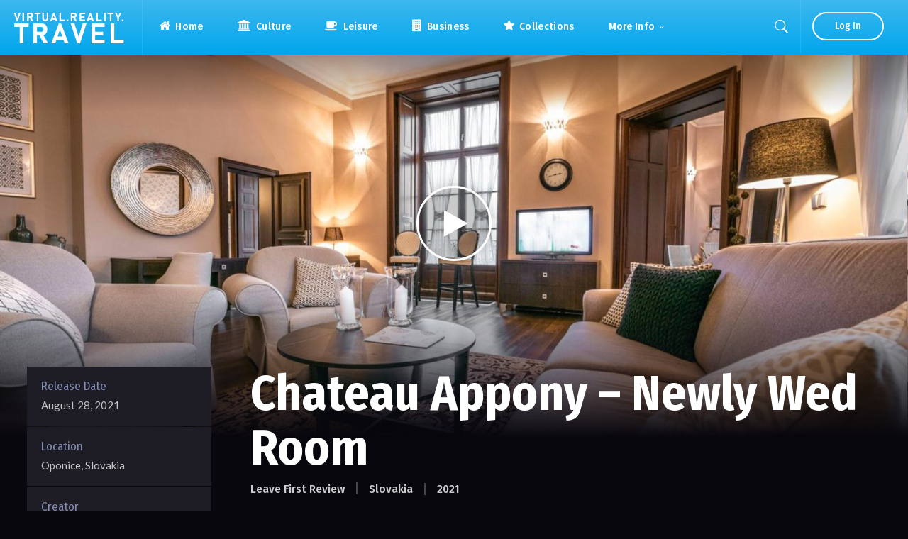

--- FILE ---
content_type: text/html; charset=UTF-8
request_url: https://reality.travel/tour/chateau-appony-newly-wed-room/
body_size: 29797
content:
<!doctype html>
<html lang="en-US">
<head>
	<meta charset="UTF-8">
	<meta name="viewport" content="width=device-width, initial-scale=1">

    
        <meta property="og:url" content="https://reality.travel/tour/chateau-appony-newly-wed-room/"/>
        <meta property="og:type" content="article"/>
        <meta property="og:site_name" content="Virtual Reality Travel"/>
        <meta property="og:title" content="Virtual Tour - Chateau Appony &#8211; Newly Wed Room"/>
        <meta property="og:description" content="Start your virtual travel experiences around the world. Explore Now!"/>
        <meta property="og:image" content="https://reality.travel/wp-content/uploads/2021/10/Svadobnyapartman-1700x900.jpg"/>

    

    <link rel="profile" href="https://gmpg.org/xfn/11">
	<link rel="pingback" href="https://reality.travel/xmlrpc.php"/>
	<title>Chateau Appony &#8211; Newly Wed Room &#8211; virtual.reality.travel</title>
<meta name='robots' content='max-image-preview:large'/>
<link rel='dns-prefetch' href='//www.googletagmanager.com'/>
<link rel='dns-prefetch' href='//fonts.googleapis.com'/>
<link rel='dns-prefetch' href='//s.w.org'/>
<link rel="alternate" type="application/rss+xml" title="virtual.reality.travel &raquo; Feed" href="https://reality.travel/feed/"/>
<link rel="alternate" type="application/rss+xml" title="virtual.reality.travel &raquo; Comments Feed" href="https://reality.travel/comments/feed/"/>
<link rel="alternate" type="application/rss+xml" title="virtual.reality.travel &raquo; Chateau Appony &#8211; Newly Wed Room Comments Feed" href="https://reality.travel/tour/chateau-appony-newly-wed-room/feed/"/>
		<script type="text/javascript">window._wpemojiSettings={"baseUrl":"https:\/\/s.w.org\/images\/core\/emoji\/13.1.0\/72x72\/","ext":".png","svgUrl":"https:\/\/s.w.org\/images\/core\/emoji\/13.1.0\/svg\/","svgExt":".svg","source":{"concatemoji":"https:\/\/reality.travel\/wp-includes\/js\/wp-emoji-release.min.js?ver=5.8.12"}};!function(e,a,t){var n,r,o,i=a.createElement("canvas"),p=i.getContext&&i.getContext("2d");function s(e,t){var a=String.fromCharCode;p.clearRect(0,0,i.width,i.height),p.fillText(a.apply(this,e),0,0);e=i.toDataURL();return p.clearRect(0,0,i.width,i.height),p.fillText(a.apply(this,t),0,0),e===i.toDataURL()}function c(e){var t=a.createElement("script");t.src=e,t.defer=t.type="text/javascript",a.getElementsByTagName("head")[0].appendChild(t)}for(o=Array("flag","emoji"),t.supports={everything:!0,everythingExceptFlag:!0},r=0;r<o.length;r++)t.supports[o[r]]=function(e){if(!p||!p.fillText)return!1;switch(p.textBaseline="top",p.font="600 32px Arial",e){case"flag":return s([127987,65039,8205,9895,65039],[127987,65039,8203,9895,65039])?!1:!s([55356,56826,55356,56819],[55356,56826,8203,55356,56819])&&!s([55356,57332,56128,56423,56128,56418,56128,56421,56128,56430,56128,56423,56128,56447],[55356,57332,8203,56128,56423,8203,56128,56418,8203,56128,56421,8203,56128,56430,8203,56128,56423,8203,56128,56447]);case"emoji":return!s([10084,65039,8205,55357,56613],[10084,65039,8203,55357,56613])}return!1}(o[r]),t.supports.everything=t.supports.everything&&t.supports[o[r]],"flag"!==o[r]&&(t.supports.everythingExceptFlag=t.supports.everythingExceptFlag&&t.supports[o[r]]);t.supports.everythingExceptFlag=t.supports.everythingExceptFlag&&!t.supports.flag,t.DOMReady=!1,t.readyCallback=function(){t.DOMReady=!0},t.supports.everything||(n=function(){t.readyCallback()},a.addEventListener?(a.addEventListener("DOMContentLoaded",n,!1),e.addEventListener("load",n,!1)):(e.attachEvent("onload",n),a.attachEvent("onreadystatechange",function(){"complete"===a.readyState&&t.readyCallback()})),(n=t.source||{}).concatemoji?c(n.concatemoji):n.wpemoji&&n.twemoji&&(c(n.twemoji),c(n.wpemoji)))}(window,document,window._wpemojiSettings);</script>
		<style type="text/css">img.wp-smiley,img.emoji{display:inline!important;border:none!important;box-shadow:none!important;height:1em!important;width:1em!important;margin:0 .07em!important;vertical-align:-.1em!important;background:none!important;padding:0!important}</style>
	<link rel='stylesheet' id='wp-block-library-css' href='https://reality.travel/wp-includes/css/dist/block-library/style.min.css?ver=5.8.12' type='text/css' media='all'/>
<link rel='stylesheet' id='contact-form-7-css' href='https://reality.travel/wp-content/plugins/contact-form-7/includes/css/styles.css?ver=5.4' type='text/css' media='all'/>
<link rel='stylesheet' id='vayvo-progression-style-css' href='https://reality.travel/wp-content/themes/vayvo-progression/style.css?ver=5.8.12' type='text/css' media='all'/>
<link rel='stylesheet' id='vayvo-progression-google-fonts-css' href='//fonts.googleapis.com/css?family=Lato%3A300%2C400%2C700%7CFira+Sans+Condensed%3A300%2C400%2C500%2C700%7C%26subset%3Dlatin&#038;ver=1.0.0' type='text/css' media='all'/>
<link rel='stylesheet' id='font-awesome-css' href='https://reality.travel/wp-content/plugins/elementor/assets/lib/font-awesome/css/font-awesome.min.css?ver=4.7.0' type='text/css' media='all'/>
<link rel='stylesheet' id='dashicons-css' href='https://reality.travel/wp-includes/css/dashicons.min.css?ver=5.8.12' type='text/css' media='all'/>
<link rel='stylesheet' id='glightbox-css' href='https://reality.travel/wp-content/themes/vayvo-progression/inc/glightbox/css/glightbox.css?ver=1.0' type='text/css' media='all'/>
<link rel='stylesheet' id='progression-studios-custom-style-css' href='https://reality.travel/wp-content/themes/vayvo-progression/css/progression_studios_custom_styles.css?ver=5.8.12' type='text/css' media='all'/>
<style id='progression-studios-custom-style-inline-css' type='text/css'>

		
	
			/* Popup Styles */
			.b-modal {
				background:rgba(0, 0, 0,  0.85) !important;
			}
			.arm_form_inner_container {
				background:transparent !important;
			}
			.arm_setup_form_inner_container .arm_form_wrapper_container .arm_form_heading_container,
			.arm_membership_setup_form h3.arm_setup_form_title,
			.arm_form.arm_form_edit_profile .arm_form_heading_container,
			.arm_form.arm_form_layout_writer .arm_form_heading_container,
			body.page-id-257 .arm_form.arm_form_101 .arm_form_heading_container {
				display:none;
			}
			body .popup_wrapper { border-radius:20px; }
			body .popup_wrapper_inner {
				background:#171425;
				border-color:#171425;
			}
			body .popup_header {	
				border-color:rgba(255,255,255,  0.12);
			}
			.arm_setup_submit_btn_wrapper, .arm_setup_form_container {
			background:transparent !important;
			}
			body .arm_popup_member_form_103 .arm_form_heading_container,
			body .arm_form_103 .arm_form_heading_container,
			body .arm_form_103 .arm_form_heading_container .arm_form_field_label_wrapper_text,
			body .arm_popup_member_form_102 .arm_form_heading_container,
			body .arm_form_102 .arm_form_heading_container,
			body .arm_form_102 .arm_form_heading_container .arm_form_field_label_wrapper_text,
			body .arm_popup_member_form_101 .arm_form_heading_container,
			body .arm_form_101 .arm_form_heading_container,
			body .arm_form_101 .arm_form_heading_container .arm_form_field_label_wrapper_text{
				color: #ffffff;
				font-family: 'Fira Sans Condensed', sans-serif;
				font-size: 24px;
				font-weight: bold;font-style: normal;text-decoration: none;
			}

			body .arm_form_103 .arm_registration_link,
			body .arm_form_103 .arm_forgotpassword_link,
			body body .arm_form_102 .arm_registration_link,
			body .arm_form_102 .arm_forgotpassword_link,
			body .arm_form_101 .arm_registration_link,
			body .arm_form_101 .arm_forgotpassword_link{
				color:#c4c4c5;
				font-family: 'Lato', sans-serif;
				font-size: 15px;
				font-weight: normal;font-style: normal;text-decoration: none;
			}


			body .arm_form_103 .arm_pass_strength_meter,
			body .arm_form_102 .arm_pass_strength_meter,
			body .arm_form_101 .arm_pass_strength_meter{
			    color:#c4c4c5;
				font-family: 'Fira Sans Condensed', sans-serif;
			}

			body .arm_form_103 .arm_registration_link a,
			body .arm_form_103 .arm_forgotpassword_link a{
				color: #22b2ee !important;
			}
			body .arm_form_102 .arm_registration_link a,
			body .arm_form_102 .arm_forgotpassword_link a,
			body .arm_form_101 .arm_registration_link a,
			body .arm_form_101 .arm_forgotpassword_link a{
				color:#22b2ee !important;
			}

			body .arm_form_101 .arm_form_field_container .arm_registration_link,
			body .arm_form_101 .arm_form_field_container.arm_registration_link,
			body .arm_form_101 .arm_registration_link{
			    margin: 0px 0px 0px 0px !important;
			}
			body .arm_form_101 .arm_form_field_container .arm_forgotpassword_link,
			body .arm_form_101 .arm_form_field_container.arm_forgotpassword_link,
			body .arm_form_101 .arm_forgotpassword_link{
			    margin: 0px 0px 0px 0px !important;                     
			}body .arm_form_101 .arm_form_field_container .arm_forgotpassword_link,
			body .arm_form_101 .arm_form_field_container.arm_forgotpassword_link,
			body .arm_form_101 .arm_forgotpassword_link{
			    z-index:2;
			}
			body .arm_form_101 .arm_close_account_message,
			body .arm_form_101 .arm_forgot_password_description {
				color:#c4c4c5;
				font-family: 'Fira Sans Condensed', sans-serif;
				font-size: 16px;
			}
			body .arm_form_101 .arm_form_field_container{
				margin-bottom: 15px !important;
			}
			body .arm_form_101 .arm_form_input_wrapper{
				max-width: 100%;
				width: 62%;
				width: 100%;
			}
			body .arm_form_message_container.arm_editor_form_fileds_container.arm_editor_form_fileds_wrapper,
			    body .arm_form_message_container1.arm_editor_form_fileds_container.arm_editor_form_fileds_wrapper {
			    border: none !important;
			} 

			body .arm_form_103 .arm_form_field_container .arm_registration_link,
			body .arm_form_103 .arm_form_field_container.arm_registration_link,
			body .arm_form_103 .arm_registration_link,
			body .arm_form_102 .arm_form_field_container .arm_registration_link,
			body .arm_form_102 .arm_form_field_container.arm_registration_link,
			body .arm_form_102 .arm_registration_link{
			    margin: 20px 0px 0px 0px !important;
			}

			body .arm_form_103 .arm_form_field_container .arm_forgotpassword_link,
			body .arm_form_103 .arm_form_field_container.arm_forgotpassword_link,
			body .arm_form_103 .arm_forgotpassword_link,
			body .arm_form_102 .arm_form_field_container .arm_forgotpassword_link,
			body .arm_form_102 .arm_form_field_container.arm_forgotpassword_link,
			body .arm_form_102 .arm_forgotpassword_link{
			    margin: -132px 0px 0px 315px !important;                     
			}

			body .arm_form_103 .arm_form_field_container .arm_forgotpassword_link,
			body .arm_form_103 .arm_form_field_container.arm_forgotpassword_link,
			body .arm_form_103 .arm_forgotpassword_link,
			body .arm_form_102 .arm_form_field_container .arm_forgotpassword_link,
			body .arm_form_102 .arm_form_field_container.arm_forgotpassword_link,
			body .arm_form_102 .arm_forgotpassword_link{
			    z-index:2;
			}

			body .arm_form_103 .arm_close_account_message,
			body .arm_form_103 .arm_forgot_password_description,
			body .arm_form_102 .arm_close_account_message,
			body .arm_form_102 .arm_forgot_password_description {
				color:#c4c4c5;
				font-family: 'Lato', sans-serif;
				font-size: 16px;
			}


			body .arm_form_103 .arm_form_field_container,
			body .arm_form_102 .arm_form_field_container{
				margin-bottom: 15px !important;
			}

			body .arm_form_103 .arm_form_input_wrapper,
			body .arm_form_102 .arm_form_input_wrapper{
				max-width: 100%;
				width: 62%;
				width: 100%;
			}

			body .arm_form_message_container.arm_editor_form_fileds_container.arm_editor_form_fileds_wrapper,
			    body .arm_form_message_container1.arm_editor_form_fileds_container.arm_editor_form_fileds_wrapper,
			body .arm_form_message_container.arm_editor_form_fileds_container.arm_editor_form_fileds_wrapper,
			    .arm_form_message_container1.arm_editor_form_fileds_container.arm_editor_form_fileds_wrapper {
			    border: none !important;
			} 

			body .popup_wrapper.arm_popup_wrapper.arm_popup_member_form.arm_popup_member_form_103,
			body .popup_wrapper.arm_popup_wrapper.arm_popup_member_form.arm_popup_member_form_102{
				background:  #ffffff !important;
				background-repeat: no-repeat;
				background-position: top left;
			}
					

			body .arm_module_forms_container .arm_form_103,
			body .arm_member_form_container .arm_form_103, body .arm_editor_form_fileds_wrapper,
			body .arm_module_forms_container .arm_form_102,
			body .arm_member_form_container .arm_form_102, body .arm_editor_form_fileds_wrapper{
				background:  #ffffff;
				background-repeat: no-repeat;
				background-position: top left;
				border: 0px solid #dddddd;
				border-radius: 0px;
				-webkit-border-radius: 0px;
				-moz-border-radius: 0px;
				-o-border-radius:0px;
			}
			
			
			body .arm_module_forms_container .arm_form_101,
			body .arm_member_form_container .arm_form_101, .arm_editor_form_fileds_wrapper{
				background:  transparent;
				background-repeat: no-repeat;
				background-position: top left;
				border: 0px solid #cccccc;
			}
			
			.page-content-pro .arm_form_103,
			.page-content-pro .arm_form_102,
			.page-content-pro .arm_form_104 {
			background:None !important;
			}
			
	
			body .popup_wrapper.arm_popup_wrapper.arm_popup_member_form.arm_popup_member_form_103 .arm_module_forms_container .arm_form_103,
			body .popup_wrapper.arm_popup_wrapper.arm_popup_member_form.arm_popup_member_form_103 .arm_member_form_container .arm_form_103,
			body .popup_wrapper.arm_popup_wrapper.arm_popup_member_form.arm_popup_member_form_102 .arm_module_forms_container .arm_form_102,
			body .popup_wrapper.arm_popup_wrapper.arm_popup_member_form.arm_popup_member_form_102 .arm_member_form_container .arm_form_102,
			body .popup_wrapper.arm_popup_wrapper.arm_popup_member_form.arm_popup_member_form_101 .arm_module_forms_container .arm_form_101,
			body .popup_wrapper.arm_popup_wrapper.arm_popup_member_form.arm_popup_member_form_101 .arm_member_form_container .arm_form_101{
				background: none !important;
			}


			 body .arm_form_103 md-input-container.md-input-invalid.md-input-focused label,
			body .arm_form_103 md-input-container.md-default-theme:not(.md-input-invalid).md-input-focused label,
			 body .arm_form_103 md-input-container.md-default-theme.md-input-invalid.md-input-focused label,
			body .arm_form_103 md-input-container:not(.md-input-invalid).md-input-focused label,
			body .arm_form_103 .arm_form_field_label_text,
			body .arm_form_103 .arm_member_form_field_label .arm_form_field_label_text,
			                        body  .arm_form_103 .arm_member_form_field_description .arm_form_field_description_text,
			body .arm_form_103 .arm_form_label_wrapper .required_tag,
			body .arm_form_103 .arm_form_input_container label,
			body  .arm_form_103 md-input-container:not(.md-input-invalid) md-select .md-select-value.md-select-placeholder,
			body .arm_form_103 md-input-container:not(.md-input-invalid).md-input-has-value label,
			body .arm_form_102 md-input-container.md-input-invalid.md-input-focused label,
			body .arm_form_102 md-input-container.md-default-theme:not(.md-input-invalid).md-input-focused label,
			body .arm_form_102 md-input-container.md-default-theme.md-input-invalid.md-input-focused label,
			body .arm_form_102 md-input-container:not(.md-input-invalid).md-input-focused label,
			body .arm_form_102 .arm_form_field_label_text,
			body .arm_form_102 .arm_member_form_field_label .arm_form_field_label_text,
			body .arm_form_102 .arm_member_form_field_description .arm_form_field_description_text,
			body .arm_form_102 .arm_form_label_wrapper .required_tag,
			body .arm_form_102 .arm_form_input_container label,
			body .arm_form_102 md-input-container:not(.md-input-invalid) md-select .md-select-value.md-select-placeholder,
			body .arm_form_102 md-input-container:not(.md-input-invalid).md-input-has-value label,
			body  .arm_form_101 md-input-container.md-input-invalid.md-input-focused label,
			body .arm_form_101 md-input-container.md-default-theme:not(.md-input-invalid).md-input-focused label,
			body .arm_form_101 md-input-container.md-default-theme.md-input-invalid.md-input-focused label,
			body .arm_form_101 md-input-container:not(.md-input-invalid).md-input-focused label,
			body .arm_form_101 .arm_form_field_label_text,
			body .arm_form_101 .arm_member_form_field_label .arm_form_field_label_text,
			body .arm_form_101 .arm_member_form_field_description .arm_form_field_description_text,
			body .arm_form_101 .arm_form_label_wrapper .required_tag,
			body .arm_form_101 .arm_form_input_container label,
			body .arm_form_101 md-input-container:not(.md-input-invalid) md-select .md-select-value.md-select-placeholder,
			body .arm_form_101 md-input-container:not(.md-input-invalid).md-input-has-value label
			                         {
				color:#c4c4c5;
				font-family: 'Lato', sans-serif;
				font-size: 15px;
				cursor: pointer;
				margin: 0px !important;
				line-height : 27px;
				font-weight: normal;font-style: normal;text-decoration: none;
			}

			body  .arm_form_103 .arm_member_form_field_description .arm_form_field_description_text,
			body .arm_form_102 .arm_member_form_field_description .arm_form_field_description_text,
			body .arm_form_101 .arm_member_form_field_description .arm_form_field_description_text
			    { 
					font-size: 15px; 
			        line-height: 15px; 
			}

			body md-select-menu.md-default-theme md-content md-option:not([disabled]):focus, body md-select-menu md-content md-option:not([disabled]):focus, body md-select-menu.md-default-theme md-content md-option:not([disabled]):hover, body md-select-menu md-content md-option:not([disabled]):hover,
			body md-select-menu.md-default-theme md-content md-option:not([disabled]):focus, body md-select-menu md-content md-option:not([disabled]):focus, body md-select-menu.md-default-theme md-content md-option:not([disabled]):hover, body md-select-menu md-content md-option:not([disabled]):hover,
			body md-select-menu.md-default-theme md-content md-option:not([disabled]):focus, body md-select-menu md-content md-option:not([disabled]):focus, body md-select-menu.md-default-theme md-content md-option:not([disabled]):hover, body md-select-menu md-content md-option:not([disabled]):hover {
			    background-color :#22b2ee ;
			    color : #ffffff;
			}

			body  .armSelectOption103,
			body .armSelectOption102,
			body .armSelectOption101{
				font-family: 'Fira Sans Condensed', sans-serif;
				font-size: 15px;
				font-weight: normal;font-style: normal;text-decoration: none;
			}


			body .arm_form_102 .arm_form_input_container.arm_form_input_container_section,
			body .arm_form_101 .arm_form_input_container.arm_form_input_container_section{
				color:#c4c4c5;
			    font-family: 'Fira Sans Condensed', sans-serif;
			}

			body .arm_form_103 .arm_form_input_container.arm_form_input_container_section,
			body .arm_form_102 md-radio-button, .arm_form_102 md-checkbox,
			body .arm_form_101 md-radio-button, .arm_form_101 md-checkbox{
				color:#919191;
				font-family: 'Lato', sans-serif;
				font-size: 15px;
				cursor: pointer;
				font-weight: normal;font-style: normal;text-decoration: none;
			}
			body .arm_form_103 md-radio-button, body .arm_form_103 md-checkbox{
				color:#919191;
				font-family: 'Lato', sans-serif;
				font-size: 15px;
				cursor: pointer;
				font-weight: normal;font-style: normal;text-decoration: none;
			}

			body md-select-menu.md-default-theme md-option.armSelectOption103[selected],
			body md-select-menu md-option.armSelectOption103[selected],
			body md-select-menu.md-default-theme md-option.armSelectOption102[selected],
			body md-select-menu md-option.armSelectOption102[selected],
			body md-select-menu.md-default-theme md-option.armSelectOption101[selected],
			body md-select-menu md-option.armSelectOption101[selected]{
				font-weight: bold;
				color:#242424;
			}

			body  .arm_form_103 .arm_form_input_container input,
			body .arm_form_102 .arm_apply_coupon_container .arm_coupon_submit_wrapper .arm_apply_coupon_btn,
			body .arm_form_102 .arm_form_input_container input,
			body .arm_form_101 .arm_form_input_container input{
			    height: 36px;
			}

			body  .arm_form_103 .arm_apply_coupon_container .arm_coupon_submit_wrapper .arm_apply_coupon_btn,
			body .arm_form_101 .arm_apply_coupon_container .arm_coupon_submit_wrapper .arm_apply_coupon_btn{
			    min-height: 38px;
			    margin: 0;
			}


			body .arm_form_104 .arm_form_input_container input,
			body .arm_form_104 .arm_form_input_container textarea,
			body .arm_form_103 .arm_form_input_container input,
			body .arm_form_103 .arm_form_input_container textarea,
			body .arm_form_103 .arm_form_input_container select,
			body .arm_form_103 .arm_form_input_container md-select md-select-value,
			body .arm_form_102 .arm_form_input_container input,
			body .arm_form_102 .arm_form_input_container textarea,
			body .arm_form_102 .arm_form_input_container select,
			body .arm_form_102 .arm_form_input_container md-select md-select-value,
			body .arm_form_101 .arm_form_input_container input,
			body .arm_form_101 .arm_form_input_container textarea,
			body .arm_form_101 .arm_form_input_container select,
			body .arm_form_101 .arm_form_input_container md-select md-select-value{
			    background-color: rgba(255, 255, 255, 0.07) !important;
				border: 1px solid rgba(255, 255, 255, 0.09);
				border-color: rgba(255, 255, 255, 0.09);
				border-radius: 0px !important;
				-webkit-border-radius: 0px !important;
				-moz-border-radius:0px !important;
				-o-border-radius: 0px !important;
				color:#ffffff !important;
				font-family: 'Lato', sans-serif;
				font-size: 15px;
				font-weight: normal;font-style: normal;text-decoration: none;
				height: 36px;
			}




			body .arm_form_103 .armFileUploadWrapper .armFileDragArea,
			body .arm_form_102 .armFileUploadWrapper .armFileDragArea,
			body .arm_form_101 .armFileUploadWrapper .armFileDragArea{
				border-color: #dddddd;
			}

			body .arm_form_103 .armFileUploadWrapper .armFileDragArea.arm_dragover,
			body .arm_form_102 .armFileUploadWrapper .armFileDragArea.arm_dragover,
			body .arm_form_101 .armFileUploadWrapper .armFileDragArea.arm_dragover{
				border-color:#22b2ee;
			}

			body .arm_form_103 md-checkbox.md-default-theme.md-checked .md-ink-ripple,
			body .arm_form_103 md-checkbox.md-checked .md-ink-ripple,
			body .arm_form_102 md-checkbox.md-default-theme.md-checked .md-ink-ripple,
			body .arm_form_102 md-checkbox.md-checked .md-ink-ripple,
			body .arm_form_101 md-checkbox.md-default-theme.md-checked .md-ink-ripple,
			body .arm_form_101 md-checkbox.md-checked .md-ink-ripple{
				color: rgba(199, 199, 199, 0.87);
			}

			body .arm_form_103 md-radio-button.md-default-theme.md-checked .md-off,
			body .arm_form_103 md-radio-button.md-default-theme .md-off,
			body .arm_form_103 md-radio-button.md-checked .md-off,
			body .arm_form_103 md-radio-button .md-off,
			body .arm_form_103 md-checkbox.md-default-theme .md-icon, 
			body .arm_form_103 md-checkbox .md-icon,
			body .arm_form_102 md-radio-button.md-default-theme.md-checked .md-off,
			body .arm_form_102 md-radio-button.md-default-theme .md-off,
			body .arm_form_102 md-radio-button.md-checked .md-off,
			body .arm_form_102 md-radio-button .md-off,
			body .arm_form_102 md-checkbox.md-default-theme .md-icon, 
			body .arm_form_102 md-checkbox .md-icon,
			body .arm_form_101 md-radio-button.md-default-theme.md-checked .md-off,
			body .arm_form_101 md-radio-button.md-default-theme .md-off,
			body .arm_form_101 md-radio-button.md-checked .md-off,
			body .arm_form_101 md-radio-button .md-off,
			body .arm_form_101 md-checkbox.md-default-theme .md-icon, 
			body .arm_form_101 md-checkbox .md-icon{
				border-color: #dddddd;
			}

			body .arm_form_103 md-radio-button.md-default-theme .md-on,
			body .arm_form_103 md-radio-button .md-on,
			body .arm_form_103 md-checkbox.md-default-theme.md-checked .md-icon,
			body .arm_form_103 md-checkbox.md-checked .md-icon,
			body .arm_form_102 md-radio-button.md-default-theme .md-on,
			body .arm_form_102 md-radio-button .md-on,
			body .arm_form_102 md-checkbox.md-default-theme.md-checked .md-icon,
			body .arm_form_102 md-checkbox.md-checked .md-icon,
			body .arm_form_101 md-radio-button.md-default-theme .md-on,
			body .arm_form_101 md-radio-button .md-on,
			body .arm_form_101 md-checkbox.md-default-theme.md-checked .md-icon,
			body .arm_form_101 md-checkbox.md-checked .md-icon{
				background-color: #22b2ee;
			}

			body md-option.armSelectOption103 .md-ripple.md-ripple-placed,
			body md-option.armSelectOption103 .md-ripple.md-ripple-scaled,
			body .arm_form_103 .md-ripple.md-ripple-placed,
			body .arm_form_103 .md-ripple.md-ripple-scaled,
			body md-option.armSelectOption102 .md-ripple.md-ripple-placed,
			body md-option.armSelectOption102 .md-ripple.md-ripple-scaled,
			body .arm_form_102 .md-ripple.md-ripple-placed,
			body .arm_form_102 .md-ripple.md-ripple-scaled
			body md-option.armSelectOption101 .md-ripple.md-ripple-placed,
			body md-option.armSelectOption101 .md-ripple.md-ripple-scaled,
			body .arm_form_101 .md-ripple.md-ripple-placed,
			body .arm_form_101 .md-ripple.md-ripple-scaled{
				background-color: rgba(67, 175, 67, 0.87) !important;
			}

			body body .arm_form_103 .md-button .md-ripple.md-ripple-placed,
			body .arm_form_103 .md-button .md-ripple.md-ripple-scaled,
			body .arm_form_102 .md-button .md-ripple.md-ripple-placed,
			body .arm_form_102 .md-button .md-ripple.md-ripple-scaled,
			body .arm_form_101 .md-button .md-ripple.md-ripple-placed,
			body .arm_form_101 .md-button .md-ripple.md-ripple-scaled{
				background-color: rgb(255, 255, 255) !important;
			}

			body .arm_form_103 md-checkbox.md-focused:not([disabled]):not(.md-checked) .md-container:before,
			body .arm_form_102 md-checkbox.md-focused:not([disabled]):not(.md-checked) .md-container:before,
			body .arm_form_101 md-checkbox.md-focused:not([disabled]):not(.md-checked) .md-container:before{
				background-color: rgba(67, 175, 67, 0.12) !important;
			}

			body .arm_form_103 md-radio-group.md-default-theme.md-focused:not(:empty) .md-checked .md-container:before,
			body .arm_form_103 md-radio-group.md-focused:not(:empty) .md-checked .md-container:before,
			body .arm_form_103 md-checkbox.md-default-theme.md-checked.md-focused .md-container:before,
			body body .arm_form_103 md-checkbox.md-checked.md-focused .md-container:before,
			body .arm_form_102 md-radio-group.md-default-theme.md-focused:not(:empty) .md-checked .md-container:before,
			body .arm_form_102 md-radio-group.md-focused:not(:empty) .md-checked .md-container:before,
			body .arm_form_102 md-checkbox.md-default-theme.md-checked.md-focused .md-container:before,
			body .arm_form_102 md-checkbox.md-checked.md-focused .md-container:before,
			body .arm_form_101 md-radio-group.md-default-theme.md-focused:not(:empty) .md-checked .md-container:before,
			body .arm_form_101 md-radio-group.md-focused:not(:empty) .md-checked .md-container:before,
			body .arm_form_101 md-checkbox.md-default-theme.md-checked.md-focused .md-container:before,
			body .arm_form_101 md-checkbox.md-checked.md-focused .md-container:before{
				background-color: rgba(67, 175, 67, 0.26) !important;
			}

			body .arm_form_103.arm_form_layout_writer .arm_form_wrapper_container .select-wrapper input.select-dropdown,
			body .arm_form_103.arm_form_layout_writer .arm_form_wrapper_container .file-field input.file-path,
			body .arm_form_102.arm_form_layout_writer .arm_form_wrapper_container .select-wrapper input.select-dropdown,
			body .arm_form_102.arm_form_layout_writer .arm_form_wrapper_container .file-field input.file-path,
			body .arm_form_101.arm_form_layout_writer .arm_form_wrapper_container .select-wrapper input.select-dropdown,
			body .arm_form_101.arm_form_layout_writer .arm_form_wrapper_container .file-field input.file-path{
				border-color: #dddddd;
				border-width: 0 0 1px 0 !important;
			}



			body .arm_form_103 .arm_form_message_container .arm_success_msg,
			body .arm_form_103 .arm_form_message_container .arm_error_msg,
			                        body body .arm_form_103 .arm_form_message_container1 .arm_success_msg,
			                        body .arm_form_103 .arm_form_message_container1 .arm_success_msg1,
			body .arm_form_103 .arm_form_message_container1 .arm_error_msg,
			                            body .arm_form_103 .arm_form_message_container .arm_success_msg a,
			body .arm_form_102 .arm_form_message_container .arm_success_msg,
			body .arm_form_102 .arm_form_message_container .arm_error_msg,
			                        body .arm_form_102 .arm_form_message_container1 .arm_success_msg,
			                        body .arm_form_102 .arm_form_message_container1 .arm_success_msg1,
			body .arm_form_102 .arm_form_message_container1 .arm_error_msg,
			                            body .arm_form_102 .arm_form_message_container .arm_success_msg a,
			body .arm_form_101 .arm_form_message_container .arm_success_msg,
			body .arm_form_101 .arm_form_message_container .arm_error_msg,
			                        body .arm_form_101 .arm_form_message_container1 .arm_success_msg,
			                       body  .arm_form_101 .arm_form_message_container1 .arm_success_msg1,
			body .arm_form_101 .arm_form_message_container1 .arm_error_msg,
			                            body .arm_form_101 .arm_form_message_container .arm_success_msg a{
									 				font-family: 'Lato', sans-serif;
				
			    text-decoration: none !important;
			}

			body .arm_form_103 .arm_coupon_field_wrapper .success.notify_msg,
			body .arm_form_102 .arm_coupon_field_wrapper .success.notify_msg,
			body .arm_form_101 .arm_coupon_field_wrapper .success.notify_msg{
			    font-family: Lato, sans-serif,'Trebuchet asf';
			    text-decoration: none !important;
			}

			body .arm_form_103 md-select.md-default-theme.ng-invalid.ng-dirty .md-select-value,
			body .arm_form_103 md-select.ng-invalid.ng-dirty .md-select-value,
			body .arm_form_102 md-select.md-default-theme.ng-invalid.ng-dirty .md-select-value,
			body .arm_form_102 md-select.ng-invalid.ng-dirty .md-select-value,
			body .arm_form_101 md-select.md-default-theme.ng-invalid.ng-dirty .md-select-value,
			body .arm_form_101 md-select.ng-invalid.ng-dirty .md-select-value{
				color: #242424 !important;
				border-color: #f05050 !important;
			}

			body .arm_form_103 .arm_uploaded_file_info .armbar,
			body .arm_form_102 .arm_uploaded_file_info .armbar,
			body .arm_form_101 .arm_uploaded_file_info .armbar{
				background-color: #22b2ee;
			}
			
			body .arm_form_104 .arm_form_input_container input:focus,
			body .arm_form_104 .arm_form_input_container textarea:focus,
			body .arm_form_103 .arm_form_input_container input:focus,
			body .arm_form_103 .arm_form_input_container textarea:focus,
			body .arm_form_103 .arm_form_input_container select:focus,
			body .arm_form_103 .arm_form_input_container md-select:focus md-select-value,
			body .arm_form_103 .arm_form_input_container md-select[aria-expanded='true'] + md-select-value,
			body .arm_form_102 .arm_form_input_container input:focus,
			body .arm_form_102 .arm_form_input_container textarea:focus,
			body .arm_form_102 .arm_form_input_container select:focus,
			body .arm_form_102 .arm_form_input_container md-select:focus md-select-value,
			body .arm_form_102 .arm_form_input_container md-select[aria-expanded='true'] + md-select-value,
			body .arm_form_101 .arm_form_input_container input:focus,
			body .arm_form_101 .arm_form_input_container textarea:focus,
			body .arm_form_101 .arm_form_input_container select:focus,
			body .arm_form_101 .arm_form_input_container md-select:focus md-select-value,
			body .arm_form_101 .arm_form_input_container md-select[aria-expanded='true'] + md-select-value{
			    color: #242424;
				border: 1px solid #22b2ee;
				border-color: #22b2ee;
			}

			body .arm_form_103 .arm_form_input_box.arm_error_msg,
			body .arm_form_103 .arm_form_input_box.arm_invalid,
			body .arm_form_103 .arm_form_input_box.ng-invalid:not(.ng-untouched) md-select-value,
			body .arm_form_103 md-input-container .md-input.ng-invalid:not(.ng-untouched),
			body .arm_form_102 .arm_form_input_box.arm_error_msg,
			body .arm_form_102 .arm_form_input_box.arm_invalid,
			body .arm_form_102 .arm_form_input_box.ng-invalid:not(.ng-untouched) md-select-value,
			body .arm_form_102 md-input-container .md-input.ng-invalid:not(.ng-untouched),
			body .arm_form_101 .arm_form_input_box.arm_error_msg,
			body .arm_form_101 .arm_form_input_box.arm_invalid,
			body .arm_form_101 .arm_form_input_box.ng-invalid:not(.ng-untouched) md-select-value,
			body .arm_form_101 md-input-container .md-input.ng-invalid:not(.ng-untouched){
				border: 1px solid #f05050;
				border-color: #f05050 !important;
			}

			body .arm_form_103.arm_form_layout_writer .arm_form_input_container textarea,
			body .arm_form_102.arm_form_layout_writer .arm_form_input_container textarea,
			body .arm_form_101.arm_form_layout_writer .arm_form_input_container textarea{
			    -webkit-transition: all 0.3s cubic-bezier(0.64, 0.09, 0.08, 1);
			    -moz-transition: all 0.3s cubic-bezier(0.64, 0.09, 0.08, 1);
				transition: all 0.3s cubic-bezier(0.64, 0.09, 0.08, 1);
				background: -webkit-linear-gradient(top, rgba(255, 255, 255, 0) 99.1%, #c7c7c7 4%);
				background: linear-gradient(to bottom, rgba(255, 255, 255, 0) 99.1%, #c7c7c7 4%);
				background-repeat: no-repeat;
				background-position: 0 0;
				background-size: 0 100%;
				max-height:150px;
			}

			body .arm_form_103.arm_form_layout_writer .arm_form_input_container input,
			body .arm_form_103.arm_form_layout_writer .arm_form_input_container select,
			body .arm_form_103.arm_form_layout_writer .arm_form_input_container md-select md-select-value,
			body .arm_form_102.arm_form_layout_writer .arm_form_input_container input,
			body .arm_form_102.arm_form_layout_writer .arm_form_input_container select,
			body .arm_form_102.arm_form_layout_writer .arm_form_input_container md-select md-select-value,
			body .arm_form_101.arm_form_layout_writer .arm_form_input_container input,
			body .arm_form_101.arm_form_layout_writer .arm_form_input_container select,
			body .arm_form_101.arm_form_layout_writer .arm_form_input_container md-select md-select-value{
				-webkit-transition: all 0.3s cubic-bezier(0.64, 0.09, 0.08, 1);
				transition: all 0.3s cubic-bezier(0.64, 0.09, 0.08, 1);
				background: -webkit-linear-gradient(top, rgba(255, 255, 255, 0) 96%, #c7c7c7 4%);
				background: linear-gradient(to bottom, rgba(255, 255, 255, 0) 96%, #c7c7c7 4%);
				background-repeat: no-repeat;
				background-position: 0 0;
				background-size: 0 100%;
			}

			body .arm_form_103.arm_form_layout_writer .arm_form_input_container input:focus,
			body .arm_form_103.arm_form_layout_writer .arm_form_input_container select:focus,
			body .arm_form_103.arm_form_layout_writer .arm_form_input_container md-select:focus md-select-value,
			body .arm_form_103.arm_form_layout_writer .arm_form_input_container md-select[aria-expanded='true'] + md-select-value,
			body .arm_form_102.arm_form_layout_writer .arm_form_input_container input:focus,
			body .arm_form_102.arm_form_layout_writer .arm_form_input_container select:focus,
			body .arm_form_102.arm_form_layout_writer .arm_form_input_container md-select:focus md-select-value,
			body .arm_form_102.arm_form_layout_writer .arm_form_input_container md-select[aria-expanded='true'] + md-select-value,
			body .arm_form_101.arm_form_layout_writer .arm_form_input_container input:focus,
			body .arm_form_101.arm_form_layout_writer .arm_form_input_container select:focus,
			body .arm_form_101.arm_form_layout_writer .arm_form_input_container md-select:focus md-select-value,
			body .arm_form_101.arm_form_layout_writer .arm_form_input_container md-select[aria-expanded='true'] + md-select-value{
				background: -webkit-linear-gradient(top, rgba(255, 255, 255, 0) 96%, #22b2ee 4%);
				background: linear-gradient(to bottom, rgba(255, 255, 255, 0) 96%, #22b2ee 4%);
				background-repeat: no-repeat;
				background-position: 0 0;
				background-size: 100% 100%;
			}

			body .arm_form_103 .arm_editor_form_fileds_container .arm_form_input_box.arm_error_msg,
			body .arm_form_103 .arm_editor_form_fileds_container .arm_form_input_box.arm_invalid,
			body .arm_form_103 .arm_editor_form_fileds_container .arm_form_input_box.ng-invalid:not(.ng-untouched) md-select-value,
			body .arm_form_103 .arm_editor_form_fileds_container md-input-container .md-input.ng-invalid:not(.ng-untouched),
			body .arm_form_102 .arm_editor_form_fileds_container .arm_form_input_box.arm_error_msg,
			body .arm_form_102 .arm_editor_form_fileds_container .arm_form_input_box.arm_invalid,
			body .arm_form_102 .arm_editor_form_fileds_container .arm_form_input_box.ng-invalid:not(.ng-untouched) md-select-value,
			body .arm_form_102 .arm_editor_form_fileds_container md-input-container .md-input.ng-invalid:not(.ng-untouched),
			body .arm_form_101 .arm_editor_form_fileds_container .arm_form_input_box.arm_error_msg,
			body .arm_form_101 .arm_editor_form_fileds_container .arm_form_input_box.arm_invalid,
			body .arm_form_101 .arm_editor_form_fileds_container .arm_form_input_box.ng-invalid:not(.ng-untouched) md-select-value,
			body .arm_form_101 .arm_editor_form_fileds_container md-input-container .md-input.ng-invalid:not(.ng-untouched){
				border: 1px solid #dddddd;
				border-color: #dddddd !important;
			}

			body .arm_form_103 .arm_editor_form_fileds_container .arm_form_input_container input:focus,
			body .arm_form_103 .arm_editor_form_fileds_container md-input-container .md-input.ng-invalid:not(.ng-untouched):focus,
			body .arm_form_103 .arm_editor_form_fileds_container .arm_form_input_container textarea:focus,
			body .arm_form_103 .arm_editor_form_fileds_container .arm_form_input_container select:focus,
			body .arm_form_103 .arm_editor_form_fileds_container .arm_form_input_container md-select:focus md-select-value,
			body .arm_form_103 .arm_editor_form_fileds_container .arm_form_input_container md-select[aria-expanded='true'] + md-select-value,
			body .arm_form_102 .arm_editor_form_fileds_container .arm_form_input_container input:focus,
			body .arm_form_102 .arm_editor_form_fileds_container md-input-container .md-input.ng-invalid:not(.ng-untouched):focus,
			body .arm_form_102 .arm_editor_form_fileds_container .arm_form_input_container textarea:focus,
			body .arm_form_102 .arm_editor_form_fileds_container .arm_form_input_container select:focus,
			body .arm_form_102 .arm_editor_form_fileds_container .arm_form_input_container md-select:focus md-select-value,
			body .arm_form_102 .arm_editor_form_fileds_container .arm_form_input_container md-select[aria-expanded='true'] + md-select-value,
			body .arm_form_101 .arm_editor_form_fileds_container .arm_form_input_container input:focus,
			body .arm_form_101 .arm_editor_form_fileds_container md-input-container .md-input.ng-invalid:not(.ng-untouched):focus,
			body .arm_form_101 .arm_editor_form_fileds_container .arm_form_input_container textarea:focus,
			body .arm_form_101 .arm_editor_form_fileds_container .arm_form_input_container select:focus,
			body .arm_form_101 .arm_editor_form_fileds_container .arm_form_input_container md-select:focus md-select-value,
			body .arm_form_101 .arm_editor_form_fileds_container .arm_form_input_container md-select[aria-expanded='true'] + md-select-value{
				border: 1px solid #22b2ee;
				border-color: #22b2ee !important;
			}

			body .arm_form_103.arm_form_layout_writer .arm_editor_form_fileds_container .arm_form_input_box.arm_error_msg:focus,
			body .arm_form_103.arm_form_layout_writer .arm_editor_form_fileds_container .arm_form_input_box.arm_invalid:focus,
			body .arm_form_103.arm_form_layout_writer .arm_editor_form_fileds_container .arm_form_input_box.ng-invalid:not(.ng-untouched):focus md-select-value,
			body .arm_form_103.arm_form_layout_writer .arm_editor_form_fileds_container md-input-container .md-input.ng-invalid:not(.ng-untouched):focus,
			body .arm_form_103.arm_form_layout_writer .arm_editor_form_fileds_container .arm_form_input_container input:focus,
			body .arm_form_103.arm_form_layout_writer .arm_editor_form_fileds_container .arm_form_input_container select:focus,
			body .arm_form_103.arm_form_layout_writer .arm_editor_form_fileds_container .arm_form_input_container md-select:focus md-select-value,
			body .arm_form_103.arm_form_layout_writer .arm_editor_form_fileds_container .arm_form_input_container md-select[aria-expanded='true'] + md-select-value,
			body .arm_form_102.arm_form_layout_writer .arm_editor_form_fileds_container .arm_form_input_box.arm_error_msg:focus,
			body .arm_form_102.arm_form_layout_writer .arm_editor_form_fileds_container .arm_form_input_box.arm_invalid:focus,
			body .arm_form_102.arm_form_layout_writer .arm_editor_form_fileds_container .arm_form_input_box.ng-invalid:not(.ng-untouched):focus md-select-value,
			body .arm_form_102.arm_form_layout_writer .arm_editor_form_fileds_container md-input-container .md-input.ng-invalid:not(.ng-untouched):focus,
			body .arm_form_102.arm_form_layout_writer .arm_editor_form_fileds_container .arm_form_input_container input:focus,
			body .arm_form_102.arm_form_layout_writer .arm_editor_form_fileds_container .arm_form_input_container select:focus,
			body .arm_form_102.arm_form_layout_writer .arm_editor_form_fileds_container .arm_form_input_container md-select:focus md-select-value,
			body .arm_form_102.arm_form_layout_writer .arm_editor_form_fileds_container .arm_form_input_container md-select[aria-expanded='true'] + md-select-value,
			body .arm_form_101.arm_form_layout_writer .arm_editor_form_fileds_container .arm_form_input_box.arm_error_msg:focus,
			body .arm_form_101.arm_form_layout_writer .arm_editor_form_fileds_container .arm_form_input_box.arm_invalid:focus,
			body .arm_form_101.arm_form_layout_writer .arm_editor_form_fileds_container .arm_form_input_box.ng-invalid:not(.ng-untouched):focus md-select-value,
			body .arm_form_101.arm_form_layout_writer .arm_editor_form_fileds_container md-input-container .md-input.ng-invalid:not(.ng-untouched):focus,
			body .arm_form_101.arm_form_layout_writer .arm_editor_form_fileds_container .arm_form_input_container input:focus,
			body .arm_form_101.arm_form_layout_writer .arm_editor_form_fileds_container .arm_form_input_container select:focus,
			body .arm_form_101.arm_form_layout_writer .arm_editor_form_fileds_container .arm_form_input_container md-select:focus md-select-value,
			body .arm_form_101.arm_form_layout_writer .arm_editor_form_fileds_container .arm_form_input_container md-select[aria-expanded='true'] + md-select-value{
			    background: -webkit-linear-gradient(top, rgba(255, 255, 255, 0) 96%, #22b2ee 4%);
				background: linear-gradient(to bottom, rgba(255, 255, 255, 0) 96%, #22b2ee 4%);
				background-repeat: no-repeat;
				background-position: 0 0;
				background-size: 100% 100%;
			    border-color: #22b2ee !important;
			}

			body .arm_form_103.arm_form_layout_writer textarea.arm_form_input_box.arm_error_msg:focus,
			body .arm_form_103.arm_form_layout_writer textarea.arm_form_input_box.arm_invalid:focus,
			body .arm_form_103.arm_form_layout_writer textarea.arm_form_input_box.ng-invalid:not(.ng-untouched):focus md-select-value,
			body .arm_form_103.arm_form_layout_writer .arm_form_input_container_textarea md-input-container .md-input.ng-invalid:not(.ng-untouched):focus,
			body .arm_form_103.arm_form_layout_writer .arm_form_input_container textarea:focus,
			body .arm_form_102.arm_form_layout_writer .arm_form_input_container textarea:focus,
			body .arm_form_101.arm_form_layout_writer .arm_form_input_container textarea:focus{
			    background: -webkit-linear-gradient(top, rgba(255, 255, 255, 0) 99.1%, #22b2ee 4%);
				background: linear-gradient(to bottom, rgba(255, 255, 255, 0) 99.1%, #22b2ee 4%);
				background-repeat: no-repeat;
				background-position: 0 0;
				background-size: 100% 100%;
			}

			body .arm_form_103.arm_form_layout_writer .arm_form_input_box.arm_error_msg:focus,
			body .arm_form_103.arm_form_layout_writer .arm_form_input_box.arm_invalid:focus,
			body .arm_form_103.arm_form_layout_writer .arm_form_input_box.ng-invalid:not(.ng-untouched):focus md-select-value,
			body .arm_form_103.arm_form_layout_writer md-input-container .md-input.ng-invalid:not(.ng-untouched):focus,
			body .arm_form_102.arm_form_layout_writer textarea.arm_form_input_box.arm_error_msg:focus,
			body .arm_form_102.arm_form_layout_writer textarea.arm_form_input_box.arm_invalid:focus,
			body .arm_form_102.arm_form_layout_writer textarea.arm_form_input_box.ng-invalid:not(.ng-untouched):focus md-select-value,
			body .arm_form_102.arm_form_layout_writer .arm_form_input_container_textarea md-input-container .md-input.ng-invalid:not(.ng-untouched):focus,
			body .arm_form_101.arm_form_layout_writer textarea.arm_form_input_box.arm_error_msg:focus,
			body .arm_form_101.arm_form_layout_writer textarea.arm_form_input_box.arm_invalid:focus,
			body .arm_form_101.arm_form_layout_writer textarea.arm_form_input_box.ng-invalid:not(.ng-untouched):focus md-select-value,
			body .arm_form_101.arm_form_layout_writer .arm_form_input_container_textarea md-input-container .md-input.ng-invalid:not(.ng-untouched):focus{
			    background: -webkit-linear-gradient(top, rgba(255, 255, 255, 0) 99.1%, #f05050 4%);
			    background: linear-gradient(to bottom, rgba(255, 255, 255, 0) 99.1%, #f05050 4%);
			    background-repeat: no-repeat;
			    background-position: 0 0;
			    background-size: 100% 100%;
			}

			body .arm_form_102.arm_form_layout_writer .arm_form_input_box.arm_error_msg:focus,
			body .arm_form_102.arm_form_layout_writer .arm_form_input_box.arm_invalid:focus,
			body .arm_form_102.arm_form_layout_writer .arm_form_input_box.ng-invalid:not(.ng-untouched):focus md-select-value,
			body .arm_form_102.arm_form_layout_writer md-input-container .md-input.ng-invalid:not(.ng-untouched):focus,
			body .arm_form_101.arm_form_layout_writer .arm_form_input_box.arm_error_msg:focus,
			body .arm_form_101.arm_form_layout_writer .arm_form_input_box.arm_invalid:focus,
			body .arm_form_101.arm_form_layout_writer .arm_form_input_box.ng-invalid:not(.ng-untouched):focus md-select-value,
			body .arm_form_101.arm_form_layout_writer md-input-container .md-input.ng-invalid:not(.ng-untouched):focus{
				background: -webkit-linear-gradient(top, rgba(255, 255, 255, 0) 96%, #f05050 4%);
				background: linear-gradient(to bottom, rgba(255, 255, 255, 0) 96%, #f05050 4%);
				background-repeat: no-repeat;
				background-position: 0 0;
				background-size: 100% 100%;
			}

			body .arm_form_103.arm_form_layout_iconic .arm_error_msg_box .arm_error_msg,
			body .arm_form_103.arm_form_layout_rounded .arm_error_msg_box .arm_error_msg,
			body .arm_form_103 .arm_error_msg_box .arm_error_msg,
			body .arm_form_102.arm_form_layout_iconic .arm_error_msg_box .arm_error_msg,
			body .arm_form_102.arm_form_layout_rounded .arm_error_msg_box .arm_error_msg,
			body .arm_form_102 .arm_error_msg_box .arm_error_msg,
			body .arm_form_101.arm_form_layout_iconic .arm_error_msg_box .arm_error_msg,
			body .arm_form_101.arm_form_layout_rounded .arm_error_msg_box .arm_error_msg,
			body .arm_form_101 .arm_error_msg_box .arm_error_msg{
				color: #ffffff;
				background: #e6594d;
			    font-family: 'Lato', sans-serif;
			    font-size: 15px;
				padding-left: 5px;
				padding-right: 5px;
			    text-decoration: none !important;
			}

			body .arm_form_103 .arm_msg_pos_right .arm_error_msg_box .arm_error_box_arrow:after{border-right-color: #e6594d !important;} 
			body .arm_form_103 .arm_msg_pos_left .arm_error_msg_box .arm_error_box_arrow:after{border-left-color: #e6594d !important;}
			body .arm_form_103 .arm_msg_pos_top .arm_error_msg_box .arm_error_box_arrow:after{border-top-color: #e6594d !important;}
			body .arm_form_103 .arm_msg_pos_bottom .arm_error_msg_box .arm_error_box_arrow:after{border-bottom-color: #e6594d !important;}
			body .arm_form_103 .arm_writer_error_msg_box{
				color: #ffffff;
				font-size: 15px;
				font-size: 14px;
			}

			body .arm_form_102 .arm_msg_pos_right .arm_error_msg_box .arm_error_box_arrow:after{border-right-color: #e6594d !important;} 
			body .arm_form_102 .arm_msg_pos_left .arm_error_msg_box .arm_error_box_arrow:after{border-left-color: #e6594d !important;}
			body .arm_form_102 .arm_msg_pos_top .arm_error_msg_box .arm_error_box_arrow:after{border-top-color: #e6594d !important;}
			body .arm_form_102 .arm_msg_pos_bottom .arm_error_msg_box .arm_error_box_arrow:after{border-bottom-color: #e6594d !important;}
			body .arm_form_102 .arm_writer_error_msg_box,
			body .arm_form_101 .arm_msg_pos_right .arm_error_msg_box .arm_error_box_arrow:after{border-right-color: #e6594d !important;} 
			body .arm_form_101 .arm_msg_pos_left .arm_error_msg_box .arm_error_box_arrow:after{border-left-color: #e6594d !important;}
			body .arm_form_101 .arm_msg_pos_top .arm_error_msg_box .arm_error_box_arrow:after{border-top-color: #e6594d !important;}
			body .arm_form_101 .arm_msg_pos_bottom .arm_error_msg_box .arm_error_box_arrow:after{border-bottom-color: #e6594d !important;}
			body .arm_form_101 .arm_writer_error_msg_box{
				color: #ffffff;
				font-size: 14px;
			}

			body .arm_form_103 .arm_form_field_submit_button.md-button .md-ripple-container,
			body .arm_form_102 .arm_form_field_submit_button.md-button .md-ripple-container,
			body .arm_form_101 .arm_form_field_submit_button.md-button .md-ripple-container{
				border-radius: 60px;
				-webkit-border-radius: 60px;
				-moz-border-radius: 60px;
				-o-border-radius: 60px;
			}

			/* Button */
			body .arm_form_103 .arm_form_field_submit_button.md-button,
			body .arm_form_103 .arm_form_field_submit_button,
			body .arm_form_102 .arm_form_field_submit_button.md-button,
			body .arm_form_102 .arm_form_field_submit_button,
			body .arm_form_101 .arm_form_field_submit_button.md-button,
			body .arm_form_101 .arm_form_field_submit_button {
				border-radius: 60px;
				-webkit-border-radius: 60px;
				-moz-border-radius:60px;
				-o-border-radius: 60px;
				width: auto;
				max-width: 100%;
				width: 250px;
				min-height: 35px;
				min-height: 45px;
				padding: 0 10px;
				font-family: 'Fira Sans Condensed', sans-serif;
				font-size: 14px;
				margin: 10px 0px 0px 0px;
				font-weight: normal;font-style: normal;text-decoration: none;
				text-transform: none;
			    background: #22b2ee !important;border:none !important;color: #ffffff !important;
			}

			body .arm_form_field_submit_button.arm_form_field_container_button.arm_editable_input_button,
			body .arm_form_field_submit_button.arm_form_field_container_button.arm_editable_input_button,
			body .arm_form_field_submit_button.arm_form_field_container_button.arm_editable_input_button {
			    height: 45px;
			}

			body .arm_form_103 .arm_setup_submit_btn_wrapper .arm_form_field_submit_button.md-button,
			body .arm_form_103 .arm_setup_submit_btn_wrapper .arm_form_field_submit_button,
			body .arm_form_102 .arm_setup_submit_btn_wrapper .arm_form_field_submit_button.md-button,
			body .arm_form_102 .arm_setup_submit_btn_wrapper .arm_form_field_submit_button,
			body .arm_form_101 .arm_setup_submit_btn_wrapper .arm_form_field_submit_button.md-button,
			body .arm_form_101 .arm_setup_submit_btn_wrapper .arm_form_field_submit_button {
			    background: #22b2ee !important;border: none !important; color: #ffffff !important;
			}

			body .arm_form_103 .arm_form_field_submit_button.md-button #arm_form_loader,
			body .arm_form_103 .arm_form_field_submit_button #arm_form_loader,
			body .arm_form_102 .arm_form_field_submit_button.md-button #arm_form_loader,
			body .arm_form_102 .arm_form_field_submit_button #arm_form_loader,
			body .arm_form_101 .arm_form_field_submit_button.md-button #arm_form_loader,
			body .arm_form_101 .arm_form_field_submit_button #arm_form_loader {
			    fill:#ffffff;
			}

			/*.arm_form_101 button:hover,*/
			body .arm_form_103 .arm_form_field_submit_button:hover,
			body .arm_form_103 .arm_form_field_submit_button.md-button:hover,
			body .arm_form_103 .arm_form_field_submit_button.md-button:not([disabled]):hover,
			body .arm_form_103 .arm_form_field_submit_button.md-button.md-default-theme:not([disabled]):hover,
			body .arm_form_103.arm_form_layout_writer .arm_form_wrapper_container .arm_form_field_submit_button.btn:hover,
			body .arm_form_103.arm_form_layout_writer .arm_form_wrapper_container .arm_form_field_submit_button.btn-large:hover,
			body .arm_form_102 .arm_form_field_submit_button:hover,
			body .arm_form_102 .arm_form_field_submit_button.md-button:hover,
			body .arm_form_102 .arm_form_field_submit_button.md-button:not([disabled]):hover,
			body .arm_form_102 .arm_form_field_submit_button.md-button.md-default-theme:not([disabled]):hover,
			body .arm_form_102.arm_form_layout_writer .arm_form_wrapper_container .arm_form_field_submit_button.btn:hover,
			body .arm_form_102.arm_form_layout_writer .arm_form_wrapper_container .arm_form_field_submit_button.btn-large:hover,
			body .arm_form_101 .arm_form_field_submit_button:hover,
			body .arm_form_101 .arm_form_field_submit_button.md-button:hover,
			body .arm_form_101 .arm_form_field_submit_button.md-button:not([disabled]):hover,
			body .arm_form_101 .arm_form_field_submit_button.md-button.md-default-theme:not([disabled]):hover,
			body .arm_form_101.arm_form_layout_writer .arm_form_wrapper_container .arm_form_field_submit_button.btn:hover,
			body .arm_form_101.arm_form_layout_writer .arm_form_wrapper_container .arm_form_field_submit_button.btn-large:hover{
				background-color: #0b78a2 !important; border: 1px solid #0b78a2 !important;color: #ffffff !important;
			}

			body .arm_form_103 .arm_form_field_submit_button:hover #arm_form_loader,
			body .arm_form_103 .arm_form_field_submit_button.md-button:hover #arm_form_loader,
			body .arm_form_103 .arm_form_field_submit_button.md-button:not([disabled]):hover #arm_form_loader,
			body .arm_form_103 .arm_form_field_submit_button.md-button.md-default-theme:not([disabled]):hover #arm_form_loader,
			body .arm_form_103.arm_form_layout_writer .arm_form_wrapper_container .arm_form_field_submit_button.btn:hover #arm_form_loader,
			body .arm_form_103.arm_form_layout_writer .arm_form_wrapper_container .arm_form_field_submit_button.btn-large:hover #arm_form_loader,
			body .arm_form_102 .arm_form_field_submit_button:hover #arm_form_loader,
			body .arm_form_102 .arm_form_field_submit_button.md-button:hover #arm_form_loader,
			body .arm_form_102 .arm_form_field_submit_button.md-button:not([disabled]):hover #arm_form_loader,
			body .arm_form_102 .arm_form_field_submit_button.md-button.md-default-theme:not([disabled]):hover #arm_form_loader,
			body .arm_form_102.arm_form_layout_writer .arm_form_wrapper_container .arm_form_field_submit_button.btn:hover #arm_form_loader,
			body .arm_form_102.arm_form_layout_writer .arm_form_wrapper_container .arm_form_field_submit_button.btn-large:hover #arm_form_loader,
			body .arm_form_101 .arm_form_field_submit_button:hover #arm_form_loader,
			body .arm_form_101 .arm_form_field_submit_button.md-button:hover #arm_form_loader,
			body .arm_form_101 .arm_form_field_submit_button.md-button:not([disabled]):hover #arm_form_loader,
			body .arm_form_101 .arm_form_field_submit_button.md-button.md-default-theme:not([disabled]):hover #arm_form_loader,
			body .arm_form_101.arm_form_layout_writer .arm_form_wrapper_container .arm_form_field_submit_button.btn:hover #arm_form_loader,
			body .arm_form_101.arm_form_layout_writer .arm_form_wrapper_container .arm_form_field_submit_button.btn-large:hover #arm_form_loader{
			    fill:#ffffff;
			}

			body .arm_form_103 .arm_form_wrapper_container .armFileUploadWrapper .armFileBtn,
			body .arm_form_103 .arm_form_wrapper_container .armFileUploadContainer,
			body .arm_form_102 .arm_form_wrapper_container .armFileUploadWrapper .armFileBtn,
			body .arm_form_102 .arm_form_wrapper_container .armFileUploadContainer,
			body .arm_form_101 .arm_form_wrapper_container .armFileUploadWrapper .armFileBtn,
			body .arm_form_101 .arm_form_wrapper_container .armFileUploadContainer{
				border: 1px solid #22b2ee;
				background-color: #22b2ee;
				color: #ffffff;
			}


			body .arm_form_103 .arm_form_wrapper_container .armFileUploadWrapper .armFileBtn:hover,
			body .arm_form_103 .arm_form_wrapper_container .armFileUploadContainer:hover,
			body .arm_form_102 .arm_form_wrapper_container .armFileUploadWrapper .armFileBtn:hover,
			body .arm_form_102 .arm_form_wrapper_container .armFileUploadContainer:hover,
			body .arm_form_101 .arm_form_wrapper_container .armFileUploadWrapper .armFileBtn:hover,
			body .arm_form_101 .arm_form_wrapper_container .armFileUploadContainer:hover{
			    background-color: #0b78a2 !important;
				border-color: #0b78a2 !important;
				color: #ffffff !important;
			}

			body .arm_form_102 .arm_field_fa_icons,
			body .arm_form_101 .arm_field_fa_icons{color: #bababa;}

			body .arm_form_103 .arm_field_fa_icons,
			body .arm_form_102 stop.arm_social_connect_svg,
			body .arm_form_101 stop.arm_social_connect_svg { stop-color:#22b2ee; }
	
	body .arm_form_101
	{
	font-family: 'Lato',sans-serif;
	}
	
			body .arm_form_101 .arm_module_box
			{
			
				border-bottom: 0px solid #cccccc;
			}
			
			body .arm_setup_form_1  .arm_module_box.arm_module_plans_container
			{
			border-bottom: 0px solid #cccccc;
			}
			body .arm_setup_form_1  .arm_module_box.arm_module_gateways_container
			{
			border-bottom: 0px solid #cccccc;
			}
			
			body .arm_form_101 .arm_form_inner_container
			{
				padding-bottom: 0px !important;
			}
			
			body .arm_setup_submit_btn_wrapper
			{
				padding:10px 0 20px 0;
			} 
			body .arm_setup_form_container .arm_current_user_plan_info
			{
			color:#fff;
			font-weight:300;
			text-align:center;
			font-size:23px;
			font-family: 'Fira Sans Condensed', sans-serif;
			padding-bottom:20px;
			}
			body .arm_setup_form_container .arm_current_user_plan_info span
			{
			font-weight:500;
			font-size:23px;
			}
			body .arm_setup_form_1 .arm_setup_summary_text_main_container
			{
				padding:30px 0 10px 0;
			} 
			body .arm_setup_form_1 .arm_setup_summary_text_container .arm_setup_summary_text
			{
				font-family:'Lato', sans-serif;
				color:#fff;
				font-size:23px;
				font-weight:300;
			} 
			body .arm_setup_form_1 .arm_setup_form_inner_container .arm_setup_gatewaybox_main_wrapper  .arm_setup_gatewaybox_wrapper .arm_setup_section_title_wrapper
			{
			font-family:'Lato', sans-serif;
				color:#fff;
				padding-bottom:20px;
			}
			
		
	
	
	
	
	body #logo-pro img {
		width:200px;
		padding-top:14px;
		padding-bottom:10px;
	}
	ul.vayvo-video-cast-list li a:hover h6,
	#progression-studios-woocommerce-single-top .product_meta a:hover,
	#content-pro ul.products a:hover h2.woocommerce-loop-product__title,
	a, ul.progression-post-meta a:hover {
		color:#22b2ee;
	}
	a:hover {
		color:#74d6ff;
	}
	#vayvo-progression-header-top .sf-mega, header ul .sf-mega {margin-left:-600px; width:1200px;}
	body .elementor-section.elementor-section-boxed > .elementor-container {max-width:1200px;}
	.width-container-pro {  width:1200px; }
	
		 header#masthead-pro { 
		background: -moz-linear-gradient(top, #3db8ed 0%, #00a6ed 100%);
		background: -webkit-linear-gradient(top, #3db8ed 0%,#00a6ed 100%);
		background: linear-gradient(to bottom, #3db8ed 0%, #00a6ed 100%);
		}
		
	
	header#masthead-pro h1#logo-pro {
		border-right:1px solid rgba(255,255,255, 0.1);
	}
	#vayvo-header-user-profile-login,
	#header-user-profile-click {
		border-color:rgba(255,255,255, 0.1);
	}
	#progression-studios-header-base-overlay {
		display:block;
	}
	body.progression-studios-header-sidebar-before #progression-inline-icons .progression-studios-social-icons, body.progression-studios-header-sidebar-before:before, header#masthead-pro {
		
		background-repeat: no-repeat; background-position:center center; background-size: cover;
	}
	body {
		background-color:#08070e;
		
		background-repeat: no-repeat; background-position:center center; background-size: cover; background-attachment: fixed;
	}
	.progression-studios-skrn-slider-upside-down:after {
		background: -moz-linear-gradient(top, #08070e 0%, #08070e 80% , rgba(8,7,14,0) 100% );
		background: -webkit-linear-gradient(top,  #08070e 0%, #08070e 80%, rgba(8,7,14,0) 100% );
		background: linear-gradient(to bottom, #08070e 0%, #08070e 80%, rgba(8,7,14,0) 100% );
	}
	#profile-sidebar-gradient,
	.slider-background-overlay-color,
	#video-page-title-gradient-base {
		background: -moz-linear-gradient(top, rgba(8,7,14,0) 0%, #08070e 100%);
		background: -webkit-linear-gradient(top, rgba(8,7,14,0) 0%, #08070e 100%);
		background: linear-gradient(to bottom, rgba(8,7,14,0) 0%, #08070e 100%);
	}
	#page-title-pro {
		background-color:#303030;
		
	}
	#page-title-overlay-image {
		background-image:url(https://18.140.175.64/wp-content/uploads/2020/10/page-title.jpg);
		background-repeat: no-repeat; background-position:center center; background-size: cover;
	}
	body.single-post #page-title-overlay-image { 
		 
		background-repeat: no-repeat; background-position:center center; background-size: cover;
	}
	#progression-studios-page-title-container {
		padding-top:150px;
		padding-bottom:150px;
		text-align:center;
	}
	body.page-template-page-landing #progression-studios-page-title-container {
		padding-top:190px;
	}
	body.single-post #progression-studios-page-title-container {
		padding-top:350px;
		padding-bottom:80px;
		text-align:center;
	}
	#progression-studios-post-page-title {
		background-color:#303030;
		background-image:url(https://18.140.175.64/wp-content/uploads/2020/10/page-title.jpg);
		background-repeat: no-repeat; background-position:center center; background-size: cover;
		padding-top:130px;
		padding-bottom:125px;
	}
	#progression-studios-post-page-title:before, #page-title-pro:before {
			background: -moz-linear-gradient(top, rgba(8,7,14,0) 0%, #08070e 100%);
			background: -webkit-linear-gradient(top, rgba(8,7,14,0) 0%,#08070e 100%);
			background: linear-gradient(to bottom, rgba(8,7,14,0) 0%, #08070e 100%);
		}
	body.single-post #page-title-pro:before {
			background: -moz-linear-gradient(top, rgba(0,0,0,0.1) 5%, #08070e 100%);
			background: -webkit-linear-gradient(top, rgba(0,0,0,0.1) 5%,#08070e 100%);
			background: linear-gradient(to bottom, rgba(0,0,0,0.1) 5%, #08070e 100%);
		}
	.sidebar h4.widget-title:after { background-color:#15c562; }
	ul.progression-studios-header-social-icons li a {
		font-size:18px;
		margin-top:34px;
		margin-bottom:30px;
		background:rgba(255,255,255,  0);
		color:#6c718b;
		width:28px;
		height:28px;
		line-height:28px;
	}
	.progression_studios_force_light_navigation_color .progression-sticky-scrolled #progression-header-icons-inline-display ul.progression-studios-header-social-icons li a, 
	.progression_studios_force_dark_navigation_color .progression-sticky-scrolled #progression-header-icons-inline-display ul.progression-studios-header-social-icons li a {
		color:#6c718b;
	}
	.progression_studios_force_light_navigation_color .progression-sticky-scrolled #progression-header-icons-inline-display ul.progression-studios-header-social-icons li a:hover, 
	.progression_studios_force_dark_navigation_color .progression-sticky-scrolled #progression-header-icons-inline-display ul.progression-studios-header-social-icons li a:hover {
		color:#1b1b1b;
	}
	#vayvo-progression-header-top ul.progression-studios-header-social-icons li a {
		background:rgba(255,255,255,  0);
		color:#6c718b;
	}
	#vayvo-progression-header-top ul.progression-studios-header-social-icons li a:hover,
	ul.progression-studios-header-social-icons li a:hover {
		background:rgba(255,255,255,  0);
		color:#1b1b1b;
	}
	#vayvo-landing-login-logout-header a,
	#vayvo-landing-mobile-login-logout-header a.arm_form_popup_link,
	#vayvo-header-user-profile-login a.arm_form_popup_link {
		color:#ffffff !important;
		border-color:#ffffff !important;
	}
	#vayvo-landing-login-logout-header a:hover,
	#vayvo-landing-mobile-login-logout-header a.arm_form_popup_link:hover,
	#vayvo-header-user-profile-login a.arm_form_popup_link:hover {
		color:#22bfe6 !important;
		border-color:#22bfe6 !important;
	}
	/* START VIDEO STYLES */	
	.progression-studios-video-index-container:hover .video-index-border-hover {
		border-color:#22b2ee;
	}
	.comment-form .rating-container > input + label:before,
	.average-rating-video-empty {
		color:rgba(255,255,255,0.8);
		
	}
	.comment-form .rating-container > input:checked ~ label:before,
	.comment-form .rating-container > input + label:hover ~ label:before,
	.comment-form .rating-container > input + label:hover:before,
	.comment-form .rating-container:hover > input + label:hover ~ label:before,
	.comment-form .rating-container:hover > input + label:hover:before,
	.average-rating-video-filled {
		color:#22b2ee;
	}
	.progression-video-index-content {
		background: -moz-linear-gradient(top, 	rgba(0,0,0,0) 0%, 	rgba(0,0,0,0) 40%, 		rgba(0,0,0,0.95) 100%);
		background: -webkit-linear-gradient(top,rgba(0,0,0,0) 0%,	rgba(0,0,0,0) 40%,		rgba(0,0,0,0.95) 100%);
		background: linear-gradient(to bottom, 	rgba(0,0,0,0) 0%,	rgba(0,0,0,0) 40%,		rgba(0,0,0,0.95) 100%);
	}
	#video-page-title-pro {
		height:75vh;
		background-color:#303030;
		
	}
	#comment-review-pop-up-container,
	#vayvo-profile-sidebar-name, .content-sidebar-section {background:#1e1d26;}
	/* END VIDEO STYLES */	
	/* START BLOG STYLES */	
	#page-title-pro.page-title-pro-post-page {
		
		
		background-repeat: no-repeat; background-position:center center; background-size: cover;
	}
	.progression-blog-content {
		background:rgba(255,255,255, 0.06);
		border-color:rgba(255,255,255, 0.09);
	}
	ul.progression-post-meta {
		border-color:rgba(255,255,255, 0.09);
	}
	h2.progression-blog-title a {color:#ffffff;}
	h2.progression-blog-title a:hover {color:#22b2ee;}
	.progression-portfolio-post-content {background:#ffffff;}
	#progression-studios-sharing-and-tags-container {
		border-color:#e7e7e7;
	}
	a.progression-studios-overlay-blog-index:before {
		background:rgba(0,0,0, 0.5);
	}
	a.progression-studios-overlay-blog-index:hover:before {
		background:rgba(32,217,153, 0.95);
	}
	a.progression-studios-overlay-blog-index ul.progression-post-meta {
		border-color:rgba(255,255,255,0.25);
	}
	.progression-overlay-centering {
		vertical-align:bottom;
	}
	.progression-overlay-container {
		height:360px;
	}

	/* END BLOG STYLES */
	/* START SHOP STYLES */
	#progression-studios-woocommerce-single-bottom .related.products {
			display:none;
	}
	#content-pro ul.products h2.woocommerce-loop-category__title mark {
			display:none;
	}
	#progression-studios-woocommerce-single-bottom .woocommerce-tabs ul.wc-tabs li.active a {
			color:#22b2ee;
	}
	#progression-studios-woocommerce-single-bottom .woocommerce-tabs ul.wc-tabs li.active {
		border-top-color:#22b2ee;
	}
	#progression-studios-woocommerce-single-bottom .woocommerce-tabs ul.wc-tabs li.active,
	#progression-studios-woocommerce-single-bottom {
		background:rgba(255,255,255,0.1);
	}
	/* END SHOP STYLES */
	/* START LANDING PAGE STYLE */
	header#masthead-pro.vayvo-landing-page-header:after { 
		background-color: rgba(255,255,255,0.12);
	}
	header#masthead-pro.vayvo-landing-page-header h1#logo-pro,
	header#masthead-pro.vayvo-landing-page-header #vayvo-header-user-profile-login {
		border-color:rgba(255,255,255,0.12);
	}
	header#masthead-pro.vayvo-landing-page-header {
		background-color:rgba(255,255,255,0);
	}
	.page-template-page-landing .sf-menu a:before,
	.page-template-page-landing .sf-menu a:hover:before, .page-template-page-landing .sf-menu li.sfHover a:before, .page-template-page-landing .sf-menu li.current-menu-item a:before {
		background:rgba(255,255,255, 0);
	}
	.page-template-page-landing .sf-menu a {
		background:rgba(255,255,255, 0);
	}
	.page-template-page-landing .sf-menu a:hover, .page-template-page-landing .sf-menu li.sfHover a, .page-template-page-landing .sf-menu li.current-menu-item a { background:rgba(255,255,255, 0); }
	
	.page-template-page-landing .sf-menu a {
		color:rgba(255,255,255, 0.8);
	}
	.page-template-page-landing .sf-menu a:hover, .page-template-page-landing .sf-menu li.sfHover a, .page-template-page-landing .sf-menu li.current-menu-item a {
		color:#ffffff;
	}
	
	/* END LANDING PAGE STYLES */
	/* START BUTTON STYLES */
	#mobile-video-search-header input.search-field-progression,
	#video-search-header input.search-field-progression,
	body #content-pro .width-container-pro .woocommerce textarea,
	body #content-pro .width-container-pro .woocommerce .shop_table input#coupon_code[type=text],
	body #content-pro .width-container-pro .woocommerce input[type=text],
	body #content-pro .width-container-pro .woocommerce input[type=password],
	body #content-pro .width-container-pro .woocommerce input[type=url],
	body #content-pro .width-container-pro .woocommerce input[type=tel],
	body #content-pro .width-container-pro .woocommerce input[type=number],
	body #content-pro .width-container-pro .woocommerce input[type=color],
	body #content-pro .width-container-pro .woocommerce input[type=email],
	#content-pro .woocommerce table.shop_table .coupon input#coupon_code, #content-pro .woocommerce table.shop_table input, form.checkout.woocommerce-checkout textarea.input-text, form.checkout.woocommerce-checkout input.input-text,#respond select,
	.post-password-form input, .search-form input.search-field, .wpcf7 select, #respond textarea, #respond input, .wpcf7-form input, .wpcf7-form textarea {
		background-color:rgba(255, 255, 255, 0.07);
		border-color:rgba(255, 255, 255, 0.09);
	}
	#progression-studios-woocommerce-single-top .quantity input {
		background-color:rgba(255, 255, 255, 0.07);
		border-color:rgba(255, 255, 255, 0.09);
	}
	.progression-studios-shop-overlay-buttons a.added_to_cart, .wp-block-button a.wp-block-button__link, .post-password-form input[type=submit], #respond input.submit, .wpcf7-form input.wpcf7-submit,
	.infinite-nav-pro a, #boxed-layout-pro .woocommerce .shop_table input.button, #boxed-layout-pro .form-submit input#submit, #boxed-layout-pro #customer_login input.button, #boxed-layout-pro .woocommerce-checkout-payment input.button, #boxed-layout-pro button.button, #boxed-layout-pro a.button  {
		font-size:14px;
	}
	.search-form input.search-field,
	.wp-block-button a.wp-block-button__link,
	#respond select, .wpcf7 select, .post-password-form input, #respond textarea, #respond input, .wpcf7-form input, .wpcf7-form textarea {
		border-radius:0px;
	}
	#helpmeeout-login-form:before {
		border-bottom: 8px solid #22b2ee;
	}
	ul.dashboard-sub-menu li a.current,
	.select_vayvo_season_5 ul.vayvo-progression-video-season-navigation li.progression-video-season-title:nth-child(5) a,
	.select_vayvo_season_4 ul.vayvo-progression-video-season-navigation li.progression-video-season-title:nth-child(4) a,
	.select_vayvo_season_3 ul.vayvo-progression-video-season-navigation li.progression-video-season-title:nth-child(3) a,
	.select_vayvo_season_2 ul.vayvo-progression-video-season-navigation li.progression-video-season-title:nth-child(2) a,
	ul.vayvo-progression-video-season-navigation li.progression-video-season-title.current a {
		border-color:#22b2ee;;
	}
	.progression-page-nav a:hover, .progression-page-nav span, #content-pro ul.page-numbers li a:hover, #content-pro ul.page-numbers li span.current {
		color:#22b2ee;
		border-color:#22b2ee;
	}
	.progression-page-nav a:hover span {
		color:#22b2ee;
		border-color:#22b2ee;
	}
	.column-search-header .asRange .asRange-pointer:before,
	.column-search-header .asRange .asRange-selected,
	.checkbox-pro-container .checkmark-pro:after,
	.flex-direction-nav a:hover, #boxed-layout-pro .woocommerce-shop-single .summary button.button,
	#boxed-layout-pro .woocommerce-shop-single .summary a.button {
		color:#ffffff;
		background:#22b2ee;
	}
	.progression-own-theme .owl-dots .owl-dot.active span {
	background:#22b2ee;
	}
	ul.skrn-video-search-columns .select2.select2-container--open .select2-selection,
	.checkbox-pro-container input:checked ~ .checkmark-pro {
		border-color:#22b2ee;
	}
	.video-search-header-buttons input,
	a#video-post-play-text-btn,
	.progression-sticky-scrolled header#masthead-pro #progression-checkout-basket a.cart-button-header-cart, #progression-checkout-basket a.cart-button-header-cart, .progression-studios-shop-overlay-buttons a.added_to_cart, .wp-block-button a.wp-block-button__link, .woocommerce form input.button, .woocommerce form input.woocommerce-Button, button.wpneo_donate_button, .sidebar ul.progression-studios-social-widget li a, footer#site-footer .tagcloud a, .tagcloud a, body .woocommerce nav.woocommerce-MyAccount-navigation li.is-active a, .post-password-form input[type=submit], #respond input.submit, .wpcf7-form input.wpcf7-submit, #boxed-layout-pro .woocommerce .shop_table input.button, #boxed-layout-pro .form-submit input#submit, #boxed-layout-pro #customer_login input.button, #boxed-layout-pro .woocommerce-checkout-payment input.button, #boxed-layout-pro button.button, #boxed-layout-pro a.button {
		color:#ffffff;
		background:#22b2ee;
		border-radius:60px;
		letter-spacing:0em;
	}
	
	.progression-studios-post-slider-main .flex-control-paging li a.flex-active {
	  background:#22b2ee;
	  border-color:#22b2ee;
	}
	.infinite-nav-pro a,
	#video-social-sharing-button, button.wishlist-button-pro {
		border-radius:60px;
	}
	.video-search-header-buttons input,
	a#video-post-play-text-btn {
		border-color:#22b2ee;
	}
	.mobile-menu-icon-pro span.progression-mobile-menu-text,
	#boxed-layout-pro .woocommerce-shop-single .summary button.button,
	#boxed-layout-pro .woocommerce-shop-single .summary a.button {
		letter-spacing:0em;
	}
	body .woocommerce nav.woocommerce-MyAccount-navigation li.is-active a { border-radius:0px; }
	a.edit-profile-sidebar,
	body .select2-container--default .select2-results__option[aria-selected=true],
	body .select2-container--default .select2-results__option--highlighted[aria-selected],
	body .mc4wp-form input[type='submit'] {
		color:#ffffff;
		background:#22b2ee;
		border-color:#22b2ee;
	}
	.infinite-nav-pro a:hover {
		color:#22b2ee;
		border-color:#22b2ee;
	}
	body .mc4wp-form input[type='submit']:hover {
		color:#ffffff;
		background:#0b78a2;
		border-color:#0b78a2;
	}
	#mobile-video-search-header input.search-field-progression:focus,
	#video-search-header input.search-field-progression:focus,
	body #content-pro .width-container-pro .woocommerce textarea:focus, body #content-pro .width-container-pro .woocommerce .shop_table input#coupon_code:focus[type=text], body #content-pro .width-container-pro .woocommerce input:focus[type=text], body #content-pro .width-container-pro .woocommerce input:focus[type=password], body #content-pro .width-container-pro .woocommerce input:focus[type=url], body #content-pro .width-container-pro .woocommerce input:focus[type=tel],body #content-pro .width-container-pro .woocommerce input:focus[type=number], 	body #content-pro .width-container-pro .woocommerce input:focus[type=color], body #content-pro .width-container-pro .woocommerce input:focus[type=email],
	#progression-studios-woocommerce-single-top table.variations td.value select:focus,
	.woocommerce-page form.woocommerce-ordering select:focus, #respond select:focus,
	#panel-search-progression .search-form input.search-field:focus, body .woocommerce-shop-single table.variations td.value select:focus,  form#mc-embedded-subscribe-form  .mc-field-group input:focus, .wpcf7-form select:focus, .post-password-form input:focus, .search-form input.search-field:focus, #respond textarea:focus, #respond input:focus, .wpcf7-form input:focus, .wpcf7-form textarea:focus,
	.widget.widget_price_filter form .price_slider_wrapper .price_slider .ui-slider-handle {
		border-color:#22b2ee;
		outline:none;
	}
	#progression-studios-woocommerce-single-top .quantity input:focus, .mc4wp-form input:focus, .widget select:focus {
		border-color:#22b2ee;
		outline:none;
	}
	.rtl blockquote, blockquote, blockquote.alignleft, blockquote.alignright {
		border-color:#22b2ee;
	}
	body .woocommerce .woocommerce-MyAccount-content {
		border-left-color:#22b2ee;
	}
	.widget.widget_price_filter form .price_slider_wrapper .price_slider .ui-slider-range {
		background:#22b2ee;
	}
	.video-search-header-buttons input:hover,
	a#video-post-play-text-btn:hover,
	.progression-studios-shop-overlay-buttons a.added_to_cart:hover, .wp-block-button a.wp-block-button__link:hover, .woocommerce form input.button:hover, .woocommerce form input.woocommerce-Button:hover, .progression-sticky-scrolled header#masthead-pro #progression-checkout-basket a.cart-button-header-cart:hover, body #progression-checkout-basket a.cart-button-header-cart:hover, #boxed-layout-pro .woocommerce-shop-single .summary button.button:hover, #boxed-layout-pro .woocommerce-shop-single .summary a.button:hover, .progression-studios-blog-cat-overlay a, .progression-studios-blog-cat-overlay a:hover, .sidebar ul.progression-studios-social-widget li a:hover, .tagcloud a:hover, #boxed-layout-pro .woocommerce .shop_table input.button:hover, #boxed-layout-pro .form-submit input#submit:hover, #boxed-layout-pro #customer_login input.button:hover, #boxed-layout-pro .woocommerce-checkout-payment input.button:hover, #boxed-layout-pro button.button:hover, #boxed-layout-pro a.button:hover, .post-password-form input[type=submit]:hover, #respond input.submit:hover, .wpcf7-form input.wpcf7-submit:hover {
		color:#ffffff;
		background:#0b78a2;
	}
	.video-search-header-buttons input:hover,
	a#video-post-play-text-btn:hover {
		border-color:#0b78a2;
	}
	.sidebar .star-rating, .sidebar .star-rating:before, .comment-form-rating .stars a, .comment-form-rating .stars a:before, .commentlist .star-rating, .commentlist .star-rating:before, #progression-studios-woocommerce-single-top .star-rating, #progression-studios-woocommerce-single-top .star-rating:before, #content-pro ul.products .star-rating, #content-pro ul.products .star-rating:before {
		color:#0b78a2;
	}
	.highlight-pro:before {
		background:#0b78a2;
	}
	#all-reviews-button-progression,
	#video-social-sharing-button,
	button.wishlist-button-pro,
	.video-search-header-buttons input#configreset {
		border-color:#4d4d54;
	}
	#all-reviews-button-progression:hover,	
	#video-social-sharing-button:hover,
	button.wishlist-button-pro:hover,
	.video-search-header-buttons input#configreset:hover {
		background-color:#4d4d54;
		border-color:#4d4d54;
	}	
	/* END BUTTON STYLES */
	/* START Sticky Nav Styles */
	body.single-post .progression-sticky-scrolled header#masthead-pro, .progression-sticky-scrolled header#masthead-pro, .progression-studios-transparent-header .progression-sticky-scrolled header#masthead-pro { background-color:#ffffff; }
	body .progression-sticky-scrolled #logo-pro img {
		
		
		
	}
	
		
	
	
	/* END Sticky Nav Styles */
	/* START Main Navigation Customizer Styles */
	#progression-shopping-cart-count a.progression-count-icon-nav, nav#site-navigation { letter-spacing: 0.02em; }
	#progression-inline-icons .progression-studios-social-icons a {
		color:#ffffff;
		padding-top:27px;
		padding-bottom:27px;
		font-size:18px;
	}
	#vayvo-landing-login-logout-header a,
	#vayvo-header-user-profile-login a.arm_form_popup_link {
		margin-top:17px;
		margin-bottom:18px;
		font-size:14px;
	}
	#vayvo-landing-login-logout-header,
	#vayvo-header-user-profile-login {
		height:75px;
	}
	.sf-menu li .text-menu-icon span {
		line-height:1;
		display:block;
		float:left;
		font-size:25px;
		margin-right:11px;
		position:relative;
		top:-6px;
	}
	.sf-menu ul li .text-menu-icon span {
		font-size:14px;
		margin-right:7px;
		top:0px;
	}

	.mobile-menu-icon-pro {
		min-width:21px;
		color:#ffffff;
		padding-top:27px;
		padding-bottom:25px;
		font-size:21px;
	}
	.mobile-menu-icon-pro:hover, .active-mobile-icon-pro .mobile-menu-icon-pro {
		color:#ffffff;
	}
	.mobile-menu-icon-pro span.progression-mobile-menu-text {
		font-size:15px;
	}
	#progression-shopping-cart-count span.progression-cart-count {
		top:29px;
	}
	#progression-shopping-cart-count a.progression-count-icon-nav .shopping-cart-header-icon {
		color:#ffffff;
		padding-top:25px;
		padding-bottom:25px;
		height:25px;
		line-height:25px;
		font-size:25px;
	}
	.progression_studios_force_light_navigation_color .progression-sticky-scrolled #progression-shopping-cart-count a.progression-count-icon-nav .shopping-cart-header-icon, .progression_studios_force_light_navigation_color .progression-sticky-scrolled #progression-shopping-cart-toggle.activated-class a .shopping-cart-header-icon,  .progression_studios_force_dark_navigation_color .progression-sticky-scrolled #progression-shopping-cart-count a.progression-count-icon-nav .shopping-cart-header-icon, .progression_studios_force_dark_navigation_color .progression-sticky-scrolled #progression-shopping-cart-toggle.activated-class a .shopping-cart-header-icon {
		color:#ffffff;
	}
	.progression_studios_force_light_navigation_color .progression-sticky-scrolled #progression-shopping-cart-count a.progression-count-icon-nav .shopping-cart-header-icon:hover, .progression_studios_force_light_navigation_color .progression-sticky-scrolled #progression-shopping-cart-toggle.activated-class a .shopping-cart-header-icon:hover, .progression_studios_force_dark_navigation_color .progression-sticky-scrolled #progression-shopping-cart-count a.progression-count-icon-nav .shopping-cart-header-icon:hover, .progression_studios_force_dark_navigation_color .progression-sticky-scrolled #progression-shopping-cart-toggle.activated-class a .shopping-cart-header-icon:hover, .activated-class #progression-shopping-cart-count a.progression-count-icon-nav .shopping-cart-header-icon, #progression-shopping-cart-count a.progression-count-icon-nav:hover .shopping-cart-header-icon {
		color:#ffffff;
	}
	#progression-studios-header-search-icon .progression-icon-search {
		color:#ffffff;
		padding-top:26px;
		padding-bottom:26px;
		height:23px;
		line-height:23px;
		font-size:23px;
	}
	nav#site-navigation {
		padding-top:30px;
	}
	.sf-menu a {
		color:#ffffff;
		margin-top:-30px;
		padding-top:30px;
		padding-bottom:30px;
		font-size:15px;
		
	}
	#header-user-profile-click {
		color:#ffffff;
		padding-top:30px;
		padding-bottom:30px;
		font-size:14px;
	}
	#avatar-small-header-vayvo-progression {
		margin-top:-11px;
		margin-bottom:-10px;
	}
	#header-user-profile.active #header-user-profile-click, #header-user-profile-click:hover {
		color:#ffffff;
	}
	.sf-menu li li a {
		margin-top:auto;
	}
	.progression_studios_force_light_navigation_color .progression-sticky-scrolled  #progression-inline-icons .progression-studios-social-icons a,
	.progression_studios_force_dark_navigation_color .progression-sticky-scrolled  #progression-inline-icons .progression-studios-social-icons a,
	.progression_studios_force_dark_navigation_color .progression-sticky-scrolled #progression-studios-header-search-icon .progression-icon-search, 
	.progression_studios_force_dark_navigation_color .progression-sticky-scrolled #progression-studios-header-login-container a.progresion-studios-login-icon, 
	.progression_studios_force_dark_navigation_color .progression-sticky-scrolled .sf-menu a,
	.progression_studios_force_light_navigation_color .progression-sticky-scrolled #progression-studios-header-search-icon .progression-icon-search,
	.progression_studios_force_light_navigation_color .progression-sticky-scrolled #progression-studios-header-login-container a.progresion-studios-login-icon, 
	.progression_studios_force_light_navigation_color .progression-sticky-scrolled .sf-menu a  {
		color:#ffffff;
	}
	
		.sf-menu a:before {
			background:#22bfe6;
		}
		.sf-menu a:hover:before, .sf-menu li.sfHover a:before, .sf-menu li.current-menu-item a:before {
			opacity:1;
			background:#22bfe6;
		}
		.progression_studios_force_dark_navigation_color .progression-sticky-scrolled .sf-menu a:before, 
		.progression_studios_force_dark_navigation_color .progression-sticky-scrolled .sf-menu a:hover:before, 
		.progression_studios_force_dark_navigation_color .progression-sticky-scrolled .sf-menu li.sfHover a:before, 
		.progression_studios_force_dark_navigation_color .progression-sticky-scrolled .sf-menu li.current-menu-item a:before,
	
		.progression_studios_force_light_navigation_color .progression-sticky-scrolled .sf-menu a:before, 
		.progression_studios_force_light_navigation_color .progression-sticky-scrolled .sf-menu a:hover:before, 
		.progression_studios_force_light_navigation_color .progression-sticky-scrolled .sf-menu li.sfHover a:before, 
		.progression_studios_force_light_navigation_color .progression-sticky-scrolled .sf-menu li.current-menu-item a:before {
			background:#22bfe6;
		}
			
	.progression_studios_force_light_navigation_color .progression-sticky-scrolled  #progression-inline-icons .progression-studios-social-icons a:hover,
	.progression_studios_force_dark_navigation_color .progression-sticky-scrolled  #progression-inline-icons .progression-studios-social-icons a:hover,
	.progression_studios_force_dark_navigation_color .progression-sticky-scrolled #progression-studios-header-search-icon:hover .progression-icon-search, 
	.progression_studios_force_dark_navigation_color .progression-sticky-scrolled #progression-studios-header-search-icon.active-search-icon-pro .progression-icon-search, 
	.progression_studios_force_dark_navigation_color .progression-sticky-scrolled #progression-studios-header-login-container:hover a.progresion-studios-login-icon, 
	.progression_studios_force_dark_navigation_color .progression-sticky-scrolled #progression-studios-header-login-container.helpmeout-activated-class a.progresion-studios-login-icon, 
	.progression_studios_force_dark_navigation_color .progression-sticky-scrolled #progression-inline-icons .progression-studios-social-icons a:hover, 
	.progression_studios_force_dark_navigation_color .progression-sticky-scrolled #progression-shopping-cart-count a.progression-count-icon-nav:hover, 
	.progression_studios_force_dark_navigation_color .progression-sticky-scrolled .sf-menu a:hover, 
	.progression_studios_force_dark_navigation_color .progression-sticky-scrolled .sf-menu li.sfHover a, 
	.progression_studios_force_dark_navigation_color .progression-sticky-scrolled .sf-menu li.current-menu-item a,
	.progression_studios_force_light_navigation_color .progression-sticky-scrolled #progression-studios-header-search-icon:hover .progression-icon-search, 
	.progression_studios_force_light_navigation_color .progression-sticky-scrolled #progression-studios-header-search-icon.active-search-icon-pro .progression-icon-search, 
	.progression_studios_force_light_navigation_color .progression-sticky-scrolled #progression-studios-header-login-container:hover a.progresion-studios-login-icon, 
	.progression_studios_force_light_navigation_color .progression-sticky-scrolled #progression-studios-header-login-container.helpmeout-activated-class a.progresion-studios-login-icon, 
	.progression_studios_force_light_navigation_color .progression-sticky-scrolled #progression-inline-icons .progression-studios-social-icons a:hover, 
	.progression_studios_force_light_navigation_color .progression-sticky-scrolled #progression-shopping-cart-count a.progression-count-icon-nav:hover, 
	.progression_studios_force_light_navigation_color .progression-sticky-scrolled .sf-menu a:hover, 
	.progression_studios_force_light_navigation_color .progression-sticky-scrolled .sf-menu li.sfHover a, 
	.progression_studios_force_light_navigation_color .progression-sticky-scrolled .sf-menu li.current-menu-item a,
	#progression-studios-header-login-container:hover a.progresion-studios-login-icon, #progression-studios-header-login-container.helpmeout-activated-class a.progresion-studios-login-icon,
	#progression-studios-header-search-icon:hover .progression-icon-search, #progression-studios-header-search-icon.active-search-icon-pro .progression-icon-search, #progression-inline-icons .progression-studios-social-icons a:hover, #progression-shopping-cart-count a.progression-count-icon-nav:hover, .sf-menu a:hover, .sf-menu li.sfHover a, .sf-menu li.current-menu-item a {
		color:#ffffff;
	}
	#header-user-profile-menu,
	ul#progression-studios-panel-login, #progression-checkout-basket, #panel-search-progression, .sf-menu ul {
		background:#171425;
	}
	#vayvo-progression-header-top .sf-menu ul {border-top:3px solid #00da97; }
	
	#main-nav-mobile { background:#171425; }
	body #progression-sticky-header header ul.mobile-menu-pro h2.mega-menu-heading a, ul.mobile-menu-pro .sf-mega h2.mega-menu-heading a, ul.mobile-menu-pro .sf-mega h2.mega-menu-heading, body #progression-sticky-header header ul.mobile-menu-pro h2.mega-menu-heading a, body header ul.mobile-menu-pro .sf-mega h2.mega-menu-heading a , ul.mobile-menu-pro .sf-mega h2.mega-menu-heading, ul.mobile-menu-pro li a { 
		color:#ffffff; 
		letter-spacing:0em;
	}
	
	#header-user-profile-menu ul li a,
	ul#progression-studios-panel-login li a, .sf-menu li li a { 
		letter-spacing:0em;
		font-size:13px;
	}
	#panel-search-progression input, #progression-checkout-basket ul#progression-cart-small li.empty { 
		font-size:14px;
	}
	.page-template-page-landing .sf-menu li.sfHover li a, .page-template-page-landing .sf-menu li.sfHover li.sfHover li a, .page-template-page-landing .sf-menu li.sfHover li.sfHover li.sfHover li a, .page-template-page-landing .sf-menu li.sfHover li.sfHover li.sfHover li.sfHover li a, .page-template-page-landing .sf-menu li.sfHover li.sfHover li.sfHover li.sfHover li.sfHover li a,
	#header-user-profile-menu ul li a,
	ul#progression-studios-panel-login a,
	.progression-sticky-scrolled #progression-checkout-basket, .progression-sticky-scrolled #progression-checkout-basket a, .progression-sticky-scrolled .sf-menu li.sfHover li a, .progression-sticky-scrolled .sf-menu li.sfHover li.sfHover li a, .progression-sticky-scrolled .sf-menu li.sfHover li.sfHover li.sfHover li a, .progression-sticky-scrolled .sf-menu li.sfHover li.sfHover li.sfHover li.sfHover li a, .progression-sticky-scrolled .sf-menu li.sfHover li.sfHover li.sfHover li.sfHover li.sfHover li a, #panel-search-progression .search-form input.search-field, .progression_studios_force_dark_navigation_color .progression-sticky-scrolled .sf-menu li.sfHover li a, .progression_studios_force_dark_navigation_color .progression-sticky-scrolled .sf-menu li.sfHover li.sfHover li a, .progression_studios_force_dark_navigation_color .progression-sticky-scrolled .sf-menu li.sfHover li.sfHover li.sfHover li a, .progression_studios_force_dark_navigation_color .progression-sticky-scrolled .sf-menu li.sfHover li.sfHover li.sfHover li.sfHover li a, .progression_studios_force_dark_navigation_color .progression-sticky-scrolled .sf-menu li.sfHover li.sfHover li.sfHover li.sfHover li.sfHover li a, .progression_studios_force_dark_navigation_color .sf-menu li.sfHover li a, .progression_studios_force_dark_navigation_color .sf-menu li.sfHover li.sfHover li a, .progression_studios_force_dark_navigation_color .sf-menu li.sfHover li.sfHover li.sfHover li a, .progression_studios_force_dark_navigation_color .sf-menu li.sfHover li.sfHover li.sfHover li.sfHover li a, .progression_studios_force_dark_navigation_color .sf-menu li.sfHover li.sfHover li.sfHover li.sfHover li.sfHover li a, .progression_studios_force_light_navigation_color .progression-sticky-scrolled .sf-menu li.sfHover li a, .progression_studios_force_light_navigation_color .progression-sticky-scrolled .sf-menu li.sfHover li.sfHover li a, .progression_studios_force_light_navigation_color .progression-sticky-scrolled .sf-menu li.sfHover li.sfHover li.sfHover li a, .progression_studios_force_light_navigation_color .progression-sticky-scrolled .sf-menu li.sfHover li.sfHover li.sfHover li.sfHover li a, .progression_studios_force_light_navigation_color .progression-sticky-scrolled .sf-menu li.sfHover li.sfHover li.sfHover li.sfHover li.sfHover li a, .progression_studios_force_light_navigation_color .sf-menu li.sfHover li a, .progression_studios_force_light_navigation_color .sf-menu li.sfHover li.sfHover li a, .progression_studios_force_light_navigation_color .sf-menu li.sfHover li.sfHover li.sfHover li a, .progression_studios_force_light_navigation_color .sf-menu li.sfHover li.sfHover li.sfHover li.sfHover li a, .progression_studios_force_light_navigation_color .sf-menu li.sfHover li.sfHover li.sfHover li.sfHover li.sfHover li a, .sf-menu li.sfHover.highlight-button li a, .sf-menu li.current-menu-item.highlight-button li a, .progression-sticky-scrolled #progression-checkout-basket a.checkout-button-header-cart:hover, #progression-checkout-basket a.checkout-button-header-cart:hover, #progression-checkout-basket, #progression-checkout-basket a, .sf-menu li.sfHover li a, .sf-menu li.sfHover li.sfHover li a, .sf-menu li.sfHover li.sfHover li.sfHover li a, .sf-menu li.sfHover li.sfHover li.sfHover li.sfHover li a, .sf-menu li.sfHover li.sfHover li.sfHover li.sfHover li.sfHover li a {
		color:rgba(181,187,212,  0.75);
	}
	#header-user-profile-menu ul li .progression-studios-menu-title:before, .sf-menu li li .progression-studios-menu-title:before { background:#22b2ee; }
	.page-template-page-landing .sf-menu li.sfHover li a, .page-template-page-landing .sf-menu li.sfHover li.sfHover li a, .page-template-page-landing .sf-menu li.sfHover li.sfHover li.sfHover li a, .page-template-page-landing .sf-menu li.sfHover li.sfHover li.sfHover li.sfHover li a, .page-template-page-landing .sf-menu li.sfHover li.sfHover li.sfHover li.sfHover li.sfHover li,
	.progression-sticky-scrolled ul#progression-studios-panel-login li a:hover, .progression-sticky-scrolled .sf-menu li li a:hover,  .progression-sticky-scrolled .sf-menu li.sfHover li a, .progression-sticky-scrolled .sf-menu li.current-menu-item li a, .sf-menu li.sfHover li a, .sf-menu li.sfHover li.sfHover li a, .sf-menu li.sfHover li.sfHover li.sfHover li a, .sf-menu li.sfHover li.sfHover li.sfHover li.sfHover li a, .sf-menu li.sfHover li.sfHover li.sfHover li.sfHover li.sfHover li a { 
		background:none;
	}
	
	#header-user-profile-menu ul li a:hover,
	.progression-sticky-scrolled #progression-checkout-basket a:hover, .progression-sticky-scrolled #progression-checkout-basket ul#progression-cart-small li h6, .progression-sticky-scrolled #progression-checkout-basket .progression-sub-total span.total-number-add, .progression-sticky-scrolled .sf-menu li.sfHover li a:hover, .progression-sticky-scrolled .sf-menu li.sfHover li.sfHover a, .progression-sticky-scrolled .sf-menu li.sfHover li li a:hover, .progression-sticky-scrolled .sf-menu li.sfHover li.sfHover li.sfHover a, .progression-sticky-scrolled .sf-menu li.sfHover li li li a:hover, .progression-sticky-scrolled .sf-menu li.sfHover li.sfHover li.sfHover a:hover, .progression-sticky-scrolled .sf-menu li.sfHover li.sfHover li.sfHover li.sfHover a, .progression-sticky-scrolled .sf-menu li.sfHover li li li li a:hover, .progression-sticky-scrolled .sf-menu li.sfHover li.sfHover li.sfHover li.sfHover a:hover, .progression-sticky-scrolled .sf-menu li.sfHover li.sfHover li.sfHover li.sfHover li.sfHover a, .progression-sticky-scrolled .sf-menu li.sfHover li li li li li a:hover, .progression-sticky-scrolled .sf-menu li.sfHover li.sfHover li.sfHover li.sfHover li.sfHover a:hover, .progression-sticky-scrolled .sf-menu li.sfHover li.sfHover li.sfHover li.sfHover li.sfHover li.sfHover a, .progression_studios_force_dark_navigation_color .progression-sticky-scrolled .sf-menu li.sfHover li a:hover, .progression_studios_force_dark_navigation_color .progression-sticky-scrolled .sf-menu li.sfHover li.sfHover a, .progression_studios_force_dark_navigation_color .progression-sticky-scrolled .sf-menu li.sfHover li li a:hover, .progression_studios_force_dark_navigation_color .progression-sticky-scrolled .sf-menu li.sfHover li.sfHover li.sfHover a, .progression_studios_force_dark_navigation_color .progression-sticky-scrolled .sf-menu li.sfHover li li li a:hover, .progression_studios_force_dark_navigation_color .progression-sticky-scrolled .sf-menu li.sfHover li.sfHover li.sfHover a:hover, .progression_studios_force_dark_navigation_color .progression-sticky-scrolled .sf-menu li.sfHover li.sfHover li.sfHover li.sfHover a, .progression_studios_force_dark_navigation_color .progression-sticky-scrolled .sf-menu li.sfHover li li li li a:hover, .progression_studios_force_dark_navigation_color .progression-sticky-scrolled .sf-menu li.sfHover li.sfHover li.sfHover li.sfHover a:hover, .progression_studios_force_dark_navigation_color .progression-sticky-scrolled .sf-menu li.sfHover li.sfHover li.sfHover li.sfHover li.sfHover a, .progression_studios_force_dark_navigation_color .progression-sticky-scrolled .sf-menu li.sfHover li li li li li a:hover, .progression_studios_force_dark_navigation_color .progression-sticky-scrolled .sf-menu li.sfHover li.sfHover li.sfHover li.sfHover li.sfHover a:hover, .progression_studios_force_dark_navigation_color .progression-sticky-scrolled .sf-menu li.sfHover li.sfHover li.sfHover li.sfHover li.sfHover li.sfHover a, .progression_studios_force_dark_navigation_color .sf-menu li.sfHover li a:hover, .progression_studios_force_dark_navigation_color .sf-menu li.sfHover li.sfHover a, .progression_studios_force_dark_navigation_color .sf-menu li.sfHover li li a:hover, .progression_studios_force_dark_navigation_color .sf-menu li.sfHover li.sfHover li.sfHover a, .progression_studios_force_dark_navigation_color .sf-menu li.sfHover li li li a:hover, .progression_studios_force_dark_navigation_color .sf-menu li.sfHover li.sfHover li.sfHover a:hover, .progression_studios_force_dark_navigation_color .sf-menu li.sfHover li.sfHover li.sfHover li.sfHover a, .progression_studios_force_dark_navigation_color .sf-menu li.sfHover li li li li a:hover, .progression_studios_force_dark_navigation_color .sf-menu li.sfHover li.sfHover li.sfHover li.sfHover a:hover, .progression_studios_force_dark_navigation_color .sf-menu li.sfHover li.sfHover li.sfHover li.sfHover li.sfHover a, .progression_studios_force_dark_navigation_color .sf-menu li.sfHover li li li li li a:hover, .progression_studios_force_dark_navigation_color .sf-menu li.sfHover li.sfHover li.sfHover li.sfHover li.sfHover a:hover, .progression_studios_force_dark_navigation_color .sf-menu li.sfHover li.sfHover li.sfHover li.sfHover li.sfHover li.sfHover a, .progression_studios_force_light_navigation_color .progression-sticky-scrolled .sf-menu li.sfHover li a:hover, .progression_studios_force_light_navigation_color .progression-sticky-scrolled .sf-menu li.sfHover li.sfHover a, .progression_studios_force_light_navigation_color .progression-sticky-scrolled .sf-menu li.sfHover li li a:hover, .progression_studios_force_light_navigation_color .progression-sticky-scrolled .sf-menu li.sfHover li.sfHover li.sfHover a, .progression_studios_force_light_navigation_color .progression-sticky-scrolled .sf-menu li.sfHover li li li a:hover, .progression_studios_force_light_navigation_color .progression-sticky-scrolled .sf-menu li.sfHover li.sfHover li.sfHover a:hover, .progression_studios_force_light_navigation_color .progression-sticky-scrolled .sf-menu li.sfHover li.sfHover li.sfHover li.sfHover a, .progression_studios_force_light_navigation_color .progression-sticky-scrolled .sf-menu li.sfHover li li li li a:hover, .progression_studios_force_light_navigation_color .progression-sticky-scrolled .sf-menu li.sfHover li.sfHover li.sfHover li.sfHover a:hover, .progression_studios_force_light_navigation_color .progression-sticky-scrolled .sf-menu li.sfHover li.sfHover li.sfHover li.sfHover li.sfHover a, .progression_studios_force_light_navigation_color .progression-sticky-scrolled .sf-menu li.sfHover li li li li li a:hover, .progression_studios_force_light_navigation_color .progression-sticky-scrolled .sf-menu li.sfHover li.sfHover li.sfHover li.sfHover li.sfHover a:hover, .progression_studios_force_light_navigation_color .progression-sticky-scrolled .sf-menu li.sfHover li.sfHover li.sfHover li.sfHover li.sfHover li.sfHover a, .progression_studios_force_light_navigation_color .sf-menu li.sfHover li a:hover, .progression_studios_force_light_navigation_color .sf-menu li.sfHover li.sfHover a, .progression_studios_force_light_navigation_color .sf-menu li.sfHover li li a:hover, .progression_studios_force_light_navigation_color .sf-menu li.sfHover li.sfHover li.sfHover a, .progression_studios_force_light_navigation_color .sf-menu li.sfHover li li li a:hover, .progression_studios_force_light_navigation_color .sf-menu li.sfHover li.sfHover li.sfHover a:hover, .progression_studios_force_light_navigation_color .sf-menu li.sfHover li.sfHover li.sfHover li.sfHover a, .progression_studios_force_light_navigation_color .sf-menu li.sfHover li li li li a:hover, .progression_studios_force_light_navigation_color .sf-menu li.sfHover li.sfHover li.sfHover li.sfHover a:hover, .progression_studios_force_light_navigation_color .sf-menu li.sfHover li.sfHover li.sfHover li.sfHover li.sfHover a, .progression_studios_force_light_navigation_color .sf-menu li.sfHover li li li li li a:hover, .progression_studios_force_light_navigation_color .sf-menu li.sfHover li.sfHover li.sfHover li.sfHover li.sfHover a:hover, .progression_studios_force_light_navigation_color .sf-menu li.sfHover li.sfHover li.sfHover li.sfHover li.sfHover li.sfHover a, .sf-menu li.sfHover.highlight-button li a:hover, .sf-menu li.current-menu-item.highlight-button li a:hover, #progression-checkout-basket a.checkout-button-header-cart, #progression-checkout-basket a:hover, #progression-checkout-basket ul#progression-cart-small li h6, #progression-checkout-basket .progression-sub-total span.total-number-add, .sf-menu li.sfHover li a:hover, .sf-menu li.sfHover li.sfHover a, .sf-menu li.sfHover li li a:hover, .sf-menu li.sfHover li.sfHover li.sfHover a, .sf-menu li.sfHover li li li a:hover, .sf-menu li.sfHover li.sfHover li.sfHover a:hover, .sf-menu li.sfHover li.sfHover li.sfHover li.sfHover a, .sf-menu li.sfHover li li li li a:hover, .sf-menu li.sfHover li.sfHover li.sfHover li.sfHover a:hover, .sf-menu li.sfHover li.sfHover li.sfHover li.sfHover li.sfHover a, .sf-menu li.sfHover li li li li li a:hover, .sf-menu li.sfHover li.sfHover li.sfHover li.sfHover li.sfHover a:hover, .sf-menu li.sfHover li.sfHover li.sfHover li.sfHover li.sfHover li.sfHover a { 
		color:#22b2ee;
	}
	
	.progression_studios_force_light_navigation_color .progression-sticky-scrolled .sf-menu li.highlight-button a:hover:before,  .progression_studios_force_dark_navigation_color .progression-sticky-scrolled .sf-menu li.highlight-button a:hover:before {
		background:#00b77f; 
	}
	.progression_studios_force_light_navigation_color .progression-sticky-scrolled .sf-menu li.highlight-button a:hover, .progression_studios_force_dark_navigation_color .progression-sticky-scrolled .sf-menu li.highlight-button a:hover, .sf-menu li.sfHover.highlight-button a, .sf-menu li.current-menu-item.highlight-button a, .sf-menu li.highlight-button a, .sf-menu li.highlight-button a:hover {
		color:#ffffff; 
	}
	.progression_studios_force_light_navigation_color .progression-sticky-scrolled .sf-menu li.highlight-button a:before,  .progression_studios_force_dark_navigation_color .progression-sticky-scrolled .sf-menu li.highlight-button a:before, .sf-menu li.current-menu-item.highlight-button a:before, .sf-menu li.highlight-button a:before {
		color:#ffffff; 
		background:#00da97;  opacity:1; width:100%;
	}
	.progression_studios_force_light_navigation_color .progression-sticky-scrolled .sf-menu li.current-menu-item.highlight-button a:hover:before, .progression_studios_force_light_navigation_color .progression-sticky-scrolled .sf-menu li.highlight-button a:hover:before, .sf-menu li.current-menu-item.highlight-button a:hover:before, .sf-menu li.highlight-button a:hover:before {
		background:#00b77f; 
		width:100%;
	}
	#header-user-profile-menu ul.skrn-additional-profile-items li:last-child a,
	#header-user-profile-menu ul li a,
	ul.mobile-menu-pro .sf-mega .sf-mega-section li a, ul.mobile-menu-pro .sf-mega .sf-mega-section, ul.mobile-menu-pro.collapsed li a,
	ul#progression-studios-panel-login li a, #progression-checkout-basket ul#progression-cart-small li, #progression-checkout-basket .progression-sub-total, #panel-search-progression .search-form input.search-field, .sf-mega li:last-child li a, body header .sf-mega li:last-child li a, .sf-menu li li a, .sf-mega h2.mega-menu-heading, .sf-mega ul, body .sf-mega ul, #progression-checkout-basket .progression-sub-total, #progression-checkout-basket ul#progression-cart-small li { 
		border-color:rgba(49,50,61,  0.4);
	}
	.sf-menu ul {
		/* margin-left:14px;*/
	}
	#progression-inline-icons .progression-studios-social-icons a {
		padding-left:21px;
		padding-right:21px;
	}
	#progression-inline-icons .progression-studios-social-icons {
		padding-right:21px;
	}
	.sf-menu a {
		padding-left:28px;
		padding-right:28px;
	}
	.sf-menu li.highlight-button { 
		margin-right:21px;
		margin-left:21px;
	}
	.sf-menu li.highlight-button a {
		padding-right:21px;
		padding-left:21px;
	}
	.sf-arrows .sf-with-ul {
		padding-right:43px;
	}
	.sf-arrows .sf-with-ul:after { 
		right:37px;
	}
	.rtl .sf-arrows .sf-with-ul {
		padding-right:28px;
		padding-left:43px;
	}
	.rtl  .sf-arrows ul .sf-with-ul {
		padding-left:28px;
		padding-right:0px;
	}
	.rtl  .sf-arrows .sf-with-ul:after { 
		right:auto;
		left:28px;
	}
	.rtl  .sf-arrows ul .sf-with-ul:after { 
		right:auto;
		left:8px;
	}
	@media only screen and (min-width: 960px) and (max-width: 1300px) {
		#video-search-header {
			width:94%;
		}
		#progression-studios-header-search-icon .progression-icon-search {
			padding-left:4px;
			padding-right:15px;
		}
		#vayvo-landing-login-logout-header,
		#vayvo-header-user-profile-login {
			padding-left:10px;
		}
		#header-user-profile-click {
			padding-left:15px;
			padding-right:0px;
		}
		#avatar-small-header-vayvo-progression {
			margin-right:8px;
		}
		body #boxed-layout-pro .width-container-pro,
		.width-container-pro  { 
			width:94%; 
			padding-left:0px;
			padding-right:0px;
		}
		.sf-menu li .text-menu-icon span {
			margin-right:9px;
		}
		.sf-menu ul {
			/* margin-left:24px; */
		}
		.sf-menu a {
			padding-left:24px;
			padding-right:24px;
		}
		.sf-menu li.highlight-button { 
			margin-right:16px;
			margin-left:16px;
		}
		.sf-menu li.highlight-button a {
			padding-right:16px;
			padding-left:16px;
		}
		.sf-arrows .sf-with-ul {
			padding-right:41px;
		}
		.sf-arrows .sf-with-ul:after { 
			right:35px;
		}
		.rtl  .sf-arrows .sf-with-ul:after { 
			right:auto;
			left:35px;
		}
		.rtl .sf-arrows .sf-with-ul {
			padding-left:28px;
			padding-left:41px;
		}
		.rtl .sf-arrows .sf-with-ul:after { 
			right:auto;
			left:35px;
		}
		#progression-inline-icons .progression-studios-social-icons a {
			padding-left:16px;
			padding-right:16px;
		}
		#progression-inline-icons .progression-studios-social-icons {
			padding-right:16px;
		}
	}
	.sf-menu a:hover, .sf-menu li.sfHover a, .sf-menu li.current-menu-item a { background:rgba(14,44,77, 0.25); }
		
	
		
	
	
	
	
	/* END Main Navigation Customizer Styles */
	/* START FOOTER STYLES */
	footer#site-footer {
		background: #08070e;
	}
	#pro-scroll-top:hover {   color: #ffffff;    background: #22b2ee;  }
	#copyright-text strong, footer#site-footer #copyright-text {  color: #8e9099;}
	footer#site-footer #progression-studios-copyright a {  color: #8e9099;}
	footer#site-footer #progression-studios-copyright a:hover { color: #ffffff; }
	#pro-scroll-top {  color:#ffffff;  background: rgba(100,100,100,  0.65);  }
	#copyright-text { padding:40px 0px 40px 0px; }
	#progression-studios-footer-logo { max-width:250px; padding-top:45px; padding-bottom:0px; padding-right:0px; padding-left:0px; }
	/* END FOOTER STYLES */
	@media only screen and (max-width: 959px) { 
		#progression-studios-page-title-container {
			padding-top:110px;
			padding-bottom:110px;
		}
		body.page-template-page-landing #progression-studios-page-title-container {
			padding-top:150px;
		}
		body.single-post #progression-studios-page-title-container {
			padding-top:310px;
			padding-bottom:60px;
		}
		
		 header#masthead-pro { 
		background: -moz-linear-gradient(top, #3db8ed 0%, #00a6ed 100%);
		background: -webkit-linear-gradient(top, #3db8ed 0%,#00a6ed 100%);
		background: linear-gradient(to bottom, #3db8ed 0%, #00a6ed 100%);
		}
		
		.progression-studios-transparent-header header#masthead-pro {
			
			background-repeat: no-repeat; background-position:center center; background-size: cover;
		}
		
		
		
		
	}
	@media only screen and (min-width: 960px) and (max-width: 1300px) {
		#progression-shopping-cart-count a.progression-count-icon-nav {
			margin-left:4px;
		}
		#video-search-header {
		width:94%;}
		.width-container-pro {
			width:94%;
			position:relative;
			padding:0px;
		}
		.progression-studios-header-full-width #progression-studios-header-width header#masthead-pro .width-container-pro,
		.progression-studios-header-full-width-no-gap #vayvo-progression-header-top .width-container-pro,
		footer#site-footer.progression-studios-footer-full-width .width-container-pro,
		.progression-studios-page-title-full-width #page-title-pro .width-container-pro,
		.progression-studios-header-full-width #vayvo-progression-header-top .width-container-pro {
			width:94%; 
			position:relative;
			padding:0px;
		}
		.progression-studios-header-full-width-no-gap.progression-studios-header-cart-width-adjustment header#masthead-pro .width-container-pro,
		.progression-studios-header-full-width.progression-studios-header-cart-width-adjustment header#masthead-pro .width-container-pro {
			width:98%;
			margin-left:2%;
			padding-right:0;
		}
		#vayvo-progression-header-top ul .sf-mega,
		header ul .sf-mega {
			margin-right:2%;
			width:98%; 
			left:0px;
			margin-left:auto;
		}
	}
	.progression-studios-spinner { border-left-color:#ededed;  border-right-color:#ededed; border-bottom-color: #ededed;  border-top-color: #cccccc; }
	.sk-folding-cube .sk-cube:before, .sk-circle .sk-child:before, .sk-rotating-plane, .sk-double-bounce .sk-child, .sk-wave .sk-rect, .sk-wandering-cubes .sk-cube, .sk-spinner-pulse, .sk-chasing-dots .sk-child, .sk-three-bounce .sk-child, .sk-fading-circle .sk-circle:before, .sk-cube-grid .sk-cube{ 
		background-color:#cccccc;
	}
	#page-loader-pro {
		background:#ffffff;
		color:#cccccc; 
	}
	
	::-moz-selection {color:#ffffff;background:#22b2ee;}
	::selection {color:#ffffff;background:#22b2ee;}
	
</style>
<link rel='stylesheet' id='boosted-elements-progression-frontend-styles-css' href='https://reality.travel/wp-content/plugins/boosted-elements-progression/assets/css/frontend.min.css?ver=5.8.12' type='text/css' media='all'/>
<script type='text/javascript' data-cfasync="false" src='https://reality.travel/wp-includes/js/jquery/jquery.min.js?ver=3.6.0' id='jquery-core-js'></script>
<script type='text/javascript' data-cfasync="false" src='https://reality.travel/wp-includes/js/jquery/jquery-migrate.min.js?ver=3.3.2' id='jquery-migrate-js'></script>
<script type='text/javascript' src='https://www.googletagmanager.com/gtag/js?id=UA-192675678-1' id='google_gtagjs-js' async></script>
<script type='text/javascript' id='google_gtagjs-js-after'>window.dataLayer=window.dataLayer||[];function gtag(){dataLayer.push(arguments);}gtag("js",new Date());gtag("set","developer_id.dZTNiMT",true);gtag("config","UA-192675678-1",{"anonymize_ip":true});</script>
<link rel="https://api.w.org/" href="https://reality.travel/wp-json/"/><link rel="alternate" type="application/json" href="https://reality.travel/wp-json/wp/v2/video_skrn/2348"/><link rel="EditURI" type="application/rsd+xml" title="RSD" href="https://reality.travel/xmlrpc.php?rsd"/>
<link rel="wlwmanifest" type="application/wlwmanifest+xml" href="https://reality.travel/wp-includes/wlwmanifest.xml"/> 
<meta name="generator" content="WordPress 5.8.12"/>
<link rel="canonical" href="https://reality.travel/tour/chateau-appony-newly-wed-room/"/>
<link rel='shortlink' href='https://reality.travel/?p=2348'/>
<link rel="alternate" type="application/json+oembed" href="https://reality.travel/wp-json/oembed/1.0/embed?url=https%3A%2F%2Freality.travel%2Ftour%2Fchateau-appony-newly-wed-room%2F"/>
<link rel="alternate" type="text/xml+oembed" href="https://reality.travel/wp-json/oembed/1.0/embed?url=https%3A%2F%2Freality.travel%2Ftour%2Fchateau-appony-newly-wed-room%2F&#038;format=xml"/>
<script type="text/javascript" data-cfasync="false">__ARMAJAXURL="https://reality.travel/wp-admin/admin-ajax.php";__ARMURL="https://reality.travel/wp-content/plugins/armember";__ARMVIEWURL="https://reality.travel/wp-content/plugins/armember/core/views";__ARMIMAGEURL="https://reality.travel/wp-content/plugins/armember/images";__ARMISADMIN=[];__ARMSITEURL="https://reality.travel";loadActivityError="There is an error while loading activities, please try again.";pinterestPermissionError="The user chose not to grant permissions or closed the pop-up";pinterestError="Oops, there was a problem getting your information";clickToCopyError="There is a error while copying, please try again";fbUserLoginError="User cancelled login or did not fully authorize.";closeAccountError="There is a error while closing account, please try again.";invalidFileTypeError="Sorry, this file type is not permitted for security reasons.";fileSizeError="File is not allowed bigger than {SIZE}.";fileUploadError="There is an error in uploading file, Please try again.";coverRemoveConfirm="Are you sure you want to remove cover photo?";profileRemoveConfirm="Are you sure you want to remove profile photo?";errorPerformingAction="There is an error while performing this action, please try again.";userSubscriptionCancel="User's subscription has been canceled";ARM_Loding="Loading..";Post_Publish="After certain time of post is published";Post_Modify="After certain time of post is modified";wentwrong="Sorry, Something went wrong. Please try again.";bulkActionError="Please select valid action.";bulkRecordsError="Please select one or more records.";clearLoginAttempts="Login attempts cleared successfully.";clearLoginHistory="Login History cleared successfully.";nopasswordforimport="Password can not be left blank.";delBadgeSuccess="Badge has been deleted successfully.";delBadgeError="There is a error while deleting Badge, please try again.";delAchievementBadgeSuccess="Achievement badges has been deleted successfully.";delAchievementBadgeError="There is a error while deleting achievement badges, please try again.";addUserAchievementSuccess="User Achievement Added Successfully.";delUserBadgeSuccess="User badge has been deleted successfully.";delUserBadgeError="There is a error while deleting user badge, please try again.";delPlansSuccess="Plan(s) has been deleted successfully.";delPlansError="There is a error while deleting Plan(s), please try again.";delPlanError="There is a error while deleting Plan, please try again.";stripePlanIDWarning="If you leave this field blank, stripe will not be available in setup for recurring plan(s).";delSetupsSuccess="Setup(s) has been deleted successfully.";delSetupsError="There is a error while deleting Setup(s), please try again.";delSetupSuccess="Setup has been deleted successfully.";delSetupError="There is a error while deleting Setup, please try again.";delFormSetSuccess="Form Set Deleted Successfully.";delFormSetError="There is a error while deleting form set, please try again.";delFormSuccess="Form deleted successfully.";delFormError="There is a error while deleting form, please try again.";delRuleSuccess="Rule has been deleted successfully.";delRuleError="There is a error while deleting Rule, please try again.";delRulesSuccess="Rule(s) has been deleted successfully.";delRulesError="There is a error while deleting Rule(s), please try again.";prevTransactionError="There is a error while generating preview of transaction detail, Please try again.";invoiceTransactionError="There is a error while generating invoice of transaction detail, Please try again.";prevMemberDetailError="There is a error while generating preview of members detail, Please try again.";prevMemberActivityError="There is a error while displaying members activities detail, Please try again.";prevCustomCssError="There is a error while displaying ARMember CSS Class Information, Please Try Again.";prevImportMemberDetailError="Please upload appropriate file to import users.";delTransactionSuccess="Transaction has been deleted successfully.";delTransactionsSuccess="Transaction(s) has been deleted successfully.";delAutoMessageSuccess="Message has been deleted successfully.";delAutoMessageError="There is a error while deleting Message, please try again.";delAutoMessagesSuccess="Message(s) has been deleted successfully.";delAutoMessagesError="There is a error while deleting Message(s), please try again.";delCouponSuccess="Coupon has been deleted successfully.";delCouponError="There is a error while deleting Coupon, please try again.";delCouponsSuccess="Coupon(s) has been deleted successfully.";delCouponsError="There is a error while deleting Coupon(s), please try again.";saveSettingsSuccess="Settings has been saved successfully.";saveSettingsError="There is a error while updating settings, please try again.";saveDefaultRuleSuccess="Default Rules Saved Successfully.";saveDefaultRuleError="There is a error while updating rules, please try again.";saveOptInsSuccess="Opt-ins Settings Saved Successfully.";saveOptInsError="There is a error while updating opt-ins settings, please try again.";delOptInsConfirm="Are you sure to delete configuration?";delMemberActivityError="There is a error while deleting member activities, please try again.";noTemplateError="Template not found.";saveTemplateSuccess="Template options has been saved successfully.";saveTemplateError="There is a error while updating template options, please try again.";prevTemplateError="There is a error while generating preview of template, Please try again.";addTemplateSuccess="Template has been added successfully.";addTemplateError="There is a error while adding template, please try again.";delTemplateSuccess="Template has been deleted successfully.";delTemplateError="There is a error while deleting template, please try again.";saveEmailTemplateSuccess="Email Template Updated Successfully.";saveAutoMessageSuccess="Message Updated Successfully.";saveBadgeSuccess="Badges Updated Successfully.";addAchievementSuccess="Achievements Added Successfully.";saveAchievementSuccess="Achievements Updated Successfully.";addDripRuleSuccess="Rule Added Successfully.";saveDripRuleSuccess="Rule updated Successfully.";pastDateError="Cannot Set Past Dates.";pastStartDateError="Start date can not be earlier than current date.";pastExpireDateError="Expire date can not be earlier than current date.";couponExpireDateError="Expire date can not be earlier than start date.";uniqueformsetname="This Set Name is already exist.";uniquesignupformname="This Form Name is already exist.";installAddonError="There is an error while installing addon, Please try again.";installAddonSuccess="Addon installed successfully.";activeAddonError="There is an error while activating addon, Please try again.";activeAddonSuccess="Addon activated successfully.";deactiveAddonSuccess="Addon deactivated successfully.";pwdstrength_vweak="Strength: Very Weak";pwdstrength_weak="Strength: Weak";pwdstrength_good="Strength: Good";pwdstrength_vgood="Strength: Strong";confirmCancelSubscription="Are you sure you want to cancel subscription?";errorPerformingAction="There is an error while performing this action, please try again.";arm_nothing_found="Oops, nothing found.";delPaidPostSuccess="Paid Post has been deleted successfully.";delPaidPostError="There is a error while deleting Paid Post, please try again.";armEditCurrency="Edit";armCustomCurrency="Custom Currency";armEnabledPayPerPost="1";REMOVEPAIDPOSTMESSAGE="You cannot remove all paid post.";ARMCYCLELABEL="Label";LABELERROR="Label should not be blank"</script><meta name="generator" content="Site Kit by Google 1.28.0"/><style type="text/css">.recentcomments a{display:inline !important;padding:0 !important;margin:0 !important;}</style><link rel="icon" href="https://reality.travel/wp-content/uploads/2020/10/cropped-vrt_website_icon-1-32x32.png" sizes="32x32"/>
<link rel="icon" href="https://reality.travel/wp-content/uploads/2020/10/cropped-vrt_website_icon-1-192x192.png" sizes="192x192"/>
<link rel="apple-touch-icon" href="https://reality.travel/wp-content/uploads/2020/10/cropped-vrt_website_icon-1-180x180.png"/>
<meta name="msapplication-TileImage" content="https://reality.travel/wp-content/uploads/2020/10/cropped-vrt_website_icon-1-270x270.png"/>
		<style type="text/css" id="wp-custom-css">
			.arm_stripe_fields:after {
	display:block;
	content:"All card information is stored by Stripe. Virtual Reality Travel does not store any of your card information.";
	text-align:center;
	font-size:13px;
	padding:0px 0px 15px 0px;
}

body.page-id-15 .arm_form_field_container_password {display:none !important;}

.arm_field_file_display .armFileRemoveContainer {color:#ffffff !important;}		</style>
		<style id="tt-easy-google-font-styles" type="text/css">body,  body input, body textarea, select { }
h1 { }
h2 { }
h3 { }
h4 { }
h5 { }
h6 { }
#page-title-pro h1 { }
#page-title-pro h4 { }
#vayvo-landing-mobile-login-logout-header a.arm_form_popup_link, #vayvo-header-user-profile-login a.arm_form_popup_link, #header-user-profile-click, #main-nav-mobile, ul.progression-studios-call-to-action li a, #progression-studios-header-search-icon i.pe-7s-search span, #progression-studios-header-login-container a.progresion-studios-login-icon span, nav#site-navigation, nav#progression-studios-right-navigation { }
#header-user-profile-menu ul li a, ul#progression-studios-panel-login, .sf-menu ul, ul.mobile-menu-pro li a { }
.sidebar h4.widget-title, .sidebar h2.widget-title { }
.sidebar { }
.sidebar a { }
.sidebar ul li.current-cat, .sidebar ul li.current-cat a, .sidebar a:hover { }
#all-reviews-button-progression, a#video-post-play-text-btn, #video-social-sharing-button, button.wishlist-button-pro, .wp-block-button a.wp-block-button__link, #boxed-layout-pro .form-submit input#submit, #boxed-layout-pro button.button, #boxed-layout-pro a.button, .progression-studios-shop-overlay-buttons a.added_to_cart, .infinite-nav-pro a, .progression-studios-blog-excerpt a.more-link, .tags-progression a, .tagcloud a, .post-password-form input[type=submit], #respond input.submit, .wpcf7-form input.wpcf7-submit { }
h2.progression-blog-title { }
ul.progression-post-meta li, ul.progression-post-meta li a { }
ul.progression-post-meta li a:hover { }
body.single-post #page-title-pro h1 { }
ul.progression-single-post-meta li { }
#progression-studios-next-previous-post h5 { }
#progression-studios-next-previous-post h3 { }
#comments h3 { }
#content-pro ul.products h2.woocommerce-loop-product__title { }
#content-pro ul.products h2.woocommerce-loop-category__title { }
#content-pro ul.products span.price, #content-pro ul.products span.price span.amount { }
#progression-studios-woocommerce-single-top h1.product_title { }
#progression-studios-woocommerce-single-top p.price, #progression-studios-woocommerce-single-top p.price span.amount { }
#progression-studios-woocommerce-single-bottom .woocommerce-tabs ul.wc-tabs li a { }
h2.progression-video-title { text-decoration: none; }
ul.video-index-meta-taxonomy li { text-decoration: none; }
h1.video-page-title { text-decoration: none; }
ul#video-post-meta-list li, ul#video-post-meta-list li a { text-decoration: none; }
ul.dashboard-sub-menu li a, ul.vayvo-progression-video-season-navigation li.progression-video-season-title a { text-decoration: none; }
.content-sidebar-section h4.content-sidebar-sub-header { text-decoration: none; }
ul.video-creator-meta-sidebar li, ul.video-creator-meta-sidebar li a, .content-sidebar-section { text-decoration: none; }
</style></head>
<body data-rsssl=1 class="video_skrn-template-default single single-video_skrn postid-2348 elementor-default elementor-kit-19">

			<div id="boxed-layout-pro" class="
								 progression-studios-sticky-header-shadow				progression-studios-header-full-width-no-gap 
		 progression-studios-blog-post-title-center						progression-studios-logo-position-left 
		 
						
											progression-studios-one-page-nav-off					
			">
		
		<div id="progression-studios-header-position">
		
		<div id="progression-studios-header-width">
				
				
				
									
					<div id="progression-sticky-header">					<header id="masthead-pro" class="progression-studios-site-header progression-studios-nav-left">
							<div id="logo-nav-pro">
						
								<div class="width-container-pro progression-studios-logo-container">
									<h1 id="logo-pro" class="logo-inside-nav-pro noselect">	<a href="https://reality.travel/" title="virtual.reality.travel" rel="home">		
		

			<img src="https://virtual.reality.travel/wp-content/uploads/2021/04/logo_vrt_400px.png" alt="virtual.reality.travel" class="progression-studios-default-logo	 ">
		
		</a>
</h1>
										
		
	<div class="optional-centered-area-on-mobile">

		
			
		<div class="mobile-menu-icon-pro noselect"><i class="fa fa-bars"></i></div>
		
				<div id="vayvo-header-user-profile-login">
		<style type="text/css">li.arm_setup_column_item:nth-child(2) .arm_module_plan_cycle_price:after,
li.arm_setup_column_item:nth-child(3) .arm_module_plan_cycle_price:after {
	content:"/month";
	font-size:13px;
}
</style><div class="arm_form_popup_container"><style type="text/css"></style><a href="javascript:void(0)" id="arm_form_popup_link_102" class="arm_form_popup_link arm_form_popup_link_102 arm_form_popup_link_102_UcjPIjk2Y2 arm_form_popup_ahref" data-form_id="102_UcjPIjk2Y2" data-toggle="armmodal" data-modal_bg="#ffffff" data-overlay="0.85">Log In</a><div class="armclear">&nbsp;</div></div>  
            <!--Plugin Name: ARMember    
                Plugin Version: 4.1.4  (E)
                Developed By: Repute Infosystems
                Developer URL: http://www.reputeinfosystems.com/
            -->	</div>
			
		<div id="progression-studios-header-search-icon" class="noselect">
			<div class="progression-icon-search"></div>
		</div>
		

		
		<div id="progression-nav-container">
			<nav id="site-navigation" class="main-navigation">
				<div class="menu-main-navigation-container"><ul id="menu-main-navigation" class="sf-menu"><li class="normal-item-pro  menu-item menu-item-type-post_type menu-item-object-page menu-item-home menu-item-28"><a href="https://reality.travel/"><span class="progression-studios-menu-title"><span class="progression-megamenu-icon text-menu-icon"><i class="fa fa-home"></i></span>Home</span></a></li>
<li class="normal-item-pro  menu-item menu-item-type-post_type menu-item-object-page menu-item-37"><a href="https://reality.travel/culture/"><span class="progression-studios-menu-title"><span class="progression-megamenu-icon text-menu-icon"><i class="fa fa-bank"></i></span>Culture</span></a></li>
<li class="normal-item-pro  menu-item menu-item-type-post_type menu-item-object-page menu-item-38"><a href="https://reality.travel/leisure/"><span class="progression-studios-menu-title"><span class="progression-megamenu-icon text-menu-icon"><i class="fa fa-coffee"></i></span>Leisure</span></a></li>
<li class="normal-item-pro  menu-item menu-item-type-post_type menu-item-object-page menu-item-2450"><a href="https://reality.travel/business-tours/"><span class="progression-studios-menu-title"><span class="progression-megamenu-icon text-menu-icon"><i class="fa fa-building"></i></span>Business</span></a></li>
<li class="normal-item-pro  menu-item menu-item-type-post_type menu-item-object-page menu-item-1905"><a href="https://reality.travel/collections/"><span class="progression-studios-menu-title"><span class="progression-megamenu-icon text-menu-icon"><i class="fa fa-star"></i></span>Collections</span></a></li>
<li class="normal-item-pro  menu-item menu-item-type-custom menu-item-object-custom menu-item-has-children menu-item-1437"><a><span class="progression-studios-menu-title">More Info</span></a>
<ul class="menu-pro sub-menu">
	<li class="normal-item-pro  menu-item menu-item-type-post_type menu-item-object-page menu-item-1456"><a href="https://reality.travel/create-your-tour/"><span class="progression-studios-menu-title"><span class="progression-megamenu-icon text-menu-icon"><i class="fa fa-bookmark"></i></span>Create Your Tour</span></a></li>
	<li class="normal-item-pro  menu-item menu-item-type-post_type menu-item-object-page menu-item-1454"><a href="https://reality.travel/help/"><span class="progression-studios-menu-title"><span class="progression-megamenu-icon text-menu-icon"><i class="fa fa-question-circle"></i></span>Get Help</span></a></li>
	<li class="normal-item-pro  menu-item menu-item-type-post_type menu-item-object-page menu-item-1436"><a href="https://reality.travel/contact-us/"><span class="progression-studios-menu-title"><span class="progression-megamenu-icon text-menu-icon"><i class="fa fa-envelope"></i></span>Contact Us</span></a></li>
</ul>
</li>
</ul></div><div class="clearfix-pro"></div>
			</nav>
			<div class="clearfix-pro"></div>
		</div><!-- close #progression-nav-container -->
		
		

		
		<div class="clearfix-pro"></div>
	</div><!-- close .width-container-pro -->
	
			
								</div><!-- close .width-container-pro -->
								<div id="panel-search-progression">
	<div id="video-search-header">
						
			<form method="get" class="advanced-searchform-video-header" action="https://reality.travel/tour/">
				<input type="hidden" name="post_type" value="video_skrn"/>
				<input type="text" class="search-field-progression" name="search_keyword" placeholder="Search for Tours" value=""/>
	
				<div id="video-search-header-filtering">
					<div id="video-search-header-filtering-padding">
			
						<ul class="skrn-video-search-columns skrn-video-search-count-4">
				
				
																						<li class="column-search-header">
									<h5>Type:</h5>					
									<ul class="video-search-type-list">
																														<li>
											<label class="checkbox-pro-container">Architecture												<input type="checkbox" value="architecture" name="vtype[]">
												<span class="checkmark-pro"></span>
											</label>
										</li>
																				<li>
											<label class="checkbox-pro-container">Art												<input type="checkbox" value="art" name="vtype[]">
												<span class="checkmark-pro"></span>
											</label>
										</li>
																				<li>
											<label class="checkbox-pro-container">Business												<input type="checkbox" value="business" name="vtype[]">
												<span class="checkmark-pro"></span>
											</label>
										</li>
																				<li>
											<label class="checkbox-pro-container">Culture												<input type="checkbox" value="culture" name="vtype[]">
												<span class="checkmark-pro"></span>
											</label>
										</li>
																				<li>
											<label class="checkbox-pro-container">Design												<input type="checkbox" value="design" name="vtype[]">
												<span class="checkmark-pro"></span>
											</label>
										</li>
																				<li>
											<label class="checkbox-pro-container">Leisure												<input type="checkbox" value="leisure" name="vtype[]">
												<span class="checkmark-pro"></span>
											</label>
										</li>
																													</ul>
									<div class="clearfix-pro"></div>
								</li>
																	
				
							                                <li class="column-search-header">

                                                                        									<h5>Category:</h5>
									<select name="vgenre" class="skrn-genre-select2" style="width: 100%">
										<option value="">All Categories</option>																				<option value="apartment">Apartment</option><option value="architecture">Architecture</option><option value="art">Art</option><option value="event-venue">Event Venue</option><option value="exhibition">Exhibition</option><option value="gallery">Gallery</option><option value="government">Government</option><option value="health-and-beauty">Health &amp; Beauty</option><option value="historical-site">Historical Site</option><option value="hotel">Hotel</option><option value="house">House</option><option value="museum">Museum</option><option value="national-bank">National Bank</option><option value="nature-and-parks">Nature &amp; Parks</option><option value="presidential-palace">Presidential Palace</option><option value="real-estate">Real estate</option><option value="religious-site">Religious Site</option><option value="restaurant">Restaurant</option><option value="retail">Retail</option><option value="school">School</option><option value="store">Store</option><option value="venue">Venue</option>																			</select>
                                                                        
                                                                                                                <h5 class="select-header-2">Country:</h5>
                                        <select name="vcountry" class="skrn-country-select2" style="width: 100%">
                                            <option value="">All Countries</option>                                                                                            <option value="china">China</option><option value="czech">Czech Republic</option><option value="egypt">Egypt</option><option value="germany">Germany</option><option value="greece">Greece</option><option value="japan">Japan</option><option value="philippines">Philippines</option><option value="slovakia">Slovakia</option><option value="thailand">Thailand</option>                                                                                    </select>
                                                                        
								</li>
							
                                                        <li class="column-search-header">
                                <h5>Pricing:</h5>
                                <ul class="video-search-type-list">
                                    
                                        <li>
                                            <label class="checkbox-pro-container">Demo                                                <input type="checkbox" value="demo" name="vpricing[]">
                                                <span class="checkmark-pro"></span>
                                            </label>
                                        </li>
                                        <li>
                                            <label class="checkbox-pro-container">Free                                                <input type="checkbox" value="free" name="vpricing[]">
                                                <span class="checkmark-pro"></span>
                                            </label>
                                        </li>
                                        <li>
                                            <label class="checkbox-pro-container">Premium                                                <input type="checkbox" value="premium" name="vpricing[]">
                                                <span class="checkmark-pro"></span>
                                            </label>
                                        </li>
                                        <li>
                                            <label class="checkbox-pro-container">Exclusive                                                <input type="checkbox" value="exclusive" name="vpricing[]">
                                                <span class="checkmark-pro"></span>
                                            </label>
                                        </li>

                                                                    </ul>
                                <div class="clearfix-pro"></div>
                            </li>
                            
											
											
				
											
														<li class="column-search-header">
								<h5>Average Rating:</h5>
								<input class="rating-range-search-skrn" type="text" name="vrating" min="0" max="5" value="0,5" step="1"/>
							</li>
													</ul>
			
						<div class="clearfix-pro"></div>
			
						<div class="video-search-header-buttons">
							<input type="submit" class="submit-search-pro" name="submit" value="Search Tours"/>
							<input type="button" id="configreset" value="Reset"/>
						</div>
			
						<div class="clearfix-pro"></div>
					</div><!-- #video-search-header-filtering-padding -->
				</div><!-- close #video-search-header-filtering -->
	
			</form>
			
			<div class="clearfix-pro"></div>
	</div><!-- close #video-search-header -->
</div><!-- close #panel-search-progression -->							</div><!-- close #logo-nav-pro -->
							
		<div id="main-nav-mobile">
	
							<div class="menu-main-navigation-container"><ul id="menu-main-navigation-1" class="mobile-menu-pro"><li class="normal-item-pro  menu-item menu-item-type-post_type menu-item-object-page menu-item-home menu-item-28"><a href="https://reality.travel/"><span class="progression-studios-menu-title"><span class="progression-megamenu-icon text-menu-icon"><i class="fa fa-home"></i></span>Home</span></a></li>
<li class="normal-item-pro  menu-item menu-item-type-post_type menu-item-object-page menu-item-37"><a href="https://reality.travel/culture/"><span class="progression-studios-menu-title"><span class="progression-megamenu-icon text-menu-icon"><i class="fa fa-bank"></i></span>Culture</span></a></li>
<li class="normal-item-pro  menu-item menu-item-type-post_type menu-item-object-page menu-item-38"><a href="https://reality.travel/leisure/"><span class="progression-studios-menu-title"><span class="progression-megamenu-icon text-menu-icon"><i class="fa fa-coffee"></i></span>Leisure</span></a></li>
<li class="normal-item-pro  menu-item menu-item-type-post_type menu-item-object-page menu-item-2450"><a href="https://reality.travel/business-tours/"><span class="progression-studios-menu-title"><span class="progression-megamenu-icon text-menu-icon"><i class="fa fa-building"></i></span>Business</span></a></li>
<li class="normal-item-pro  menu-item menu-item-type-post_type menu-item-object-page menu-item-1905"><a href="https://reality.travel/collections/"><span class="progression-studios-menu-title"><span class="progression-megamenu-icon text-menu-icon"><i class="fa fa-star"></i></span>Collections</span></a></li>
<li class="normal-item-pro  menu-item menu-item-type-custom menu-item-object-custom menu-item-has-children menu-item-1437"><a><span class="progression-studios-menu-title">More Info</span></a>
<ul class="menu-pro sub-menu">
	<li class="normal-item-pro  menu-item menu-item-type-post_type menu-item-object-page menu-item-1456"><a href="https://reality.travel/create-your-tour/"><span class="progression-studios-menu-title"><span class="progression-megamenu-icon text-menu-icon"><i class="fa fa-bookmark"></i></span>Create Your Tour</span></a></li>
	<li class="normal-item-pro  menu-item menu-item-type-post_type menu-item-object-page menu-item-1454"><a href="https://reality.travel/help/"><span class="progression-studios-menu-title"><span class="progression-megamenu-icon text-menu-icon"><i class="fa fa-question-circle"></i></span>Get Help</span></a></li>
	<li class="normal-item-pro  menu-item menu-item-type-post_type menu-item-object-page menu-item-1436"><a href="https://reality.travel/contact-us/"><span class="progression-studios-menu-title"><span class="progression-megamenu-icon text-menu-icon"><i class="fa fa-envelope"></i></span>Contact Us</span></a></li>
</ul>
</li>
</ul></div>						
											<div id="vayvo-landing-mobile-login-logout-header">
					<div class="arm_form_popup_container"><style type="text/css"></style><a href="javascript:void(0)" id="arm_form_popup_link_102" class="arm_form_popup_link arm_form_popup_link_102 arm_form_popup_link_102_UcjPIjk2Y2 arm_form_popup_ahref" data-form_id="102_UcjPIjk2Y2" data-toggle="armmodal" data-modal_bg="#ffffff" data-overlay="0.85">Log In</a><div class="armclear">&nbsp;</div></div>  
            <!--Plugin Name: ARMember    
                Plugin Version: 4.1.4  (E)
                Developed By: Repute Infosystems
                Developer URL: http://www.reputeinfosystems.com/
            -->				</div><!-- close #vayvo-landing-mobile-login-logout-header -->
										
				<div id="mobile-video-search-header">
        			
			<form method="get" class="advanced-searchform-video-header" action="https://reality.travel/tour/">
				<input type="hidden" name="post_type" value="video_skrn"/>
				<input type="text" class="search-field-progression" name="search_keyword" placeholder="Search for Tours" value=""/>
				
				<div id="vayvo-progression-search-mobile-button" class="noselect">More Search Filters <i class="fa fa-angle-down"></i></div>
	
				<div id="video-search-header-filtering">
					<div id="video-search-header-filtering-padding">
			
						<ul class="skrn-video-search-columns skrn-video-search-count-4">
				
				
																						<li class="column-search-header">
									<h5>Type:</h5>					
									<ul class="video-search-type-list">
																														<li>
											<label class="checkbox-pro-container">Architecture												<input type="checkbox" value="architecture" name="vtype[]">
												<span class="checkmark-pro"></span>
											</label>
										</li>
																				<li>
											<label class="checkbox-pro-container">Art												<input type="checkbox" value="art" name="vtype[]">
												<span class="checkmark-pro"></span>
											</label>
										</li>
																				<li>
											<label class="checkbox-pro-container">Business												<input type="checkbox" value="business" name="vtype[]">
												<span class="checkmark-pro"></span>
											</label>
										</li>
																				<li>
											<label class="checkbox-pro-container">Culture												<input type="checkbox" value="culture" name="vtype[]">
												<span class="checkmark-pro"></span>
											</label>
										</li>
																				<li>
											<label class="checkbox-pro-container">Design												<input type="checkbox" value="design" name="vtype[]">
												<span class="checkmark-pro"></span>
											</label>
										</li>
																				<li>
											<label class="checkbox-pro-container">Leisure												<input type="checkbox" value="leisure" name="vtype[]">
												<span class="checkmark-pro"></span>
											</label>
										</li>
																													</ul>
									<div class="clearfix-pro"></div>
								</li>
														
                                                            <li class="column-search-header">

                                                                                                                        <h5 class="select-header-2">Category:</h5>
                                            <select name="vgenre" class="skrn-genre-select2" style="width: 100%">
                                                <option value="">All Categories</option>                                                                                                    <option value="apartment">Apartment</option><option value="architecture">Architecture</option><option value="art">Art</option><option value="event-venue">Event Venue</option><option value="exhibition">Exhibition</option><option value="gallery">Gallery</option><option value="government">Government</option><option value="health-and-beauty">Health &amp; Beauty</option><option value="historical-site">Historical Site</option><option value="hotel">Hotel</option><option value="house">House</option><option value="museum">Museum</option><option value="national-bank">National Bank</option><option value="nature-and-parks">Nature &amp; Parks</option><option value="presidential-palace">Presidential Palace</option><option value="real-estate">Real estate</option><option value="religious-site">Religious Site</option><option value="restaurant">Restaurant</option><option value="retail">Retail</option><option value="school">School</option><option value="store">Store</option><option value="venue">Venue</option>                                                                                            </select>
                                                                            
                                                                                                                        <h5>Country:</h5>
                                            <select name="vcountry" class="skrn-country-select2" style="width: 100%">
                                                <option value="">All Countries</option>                                                                                                    <option value="china">China</option><option value="czech">Czech Republic</option><option value="egypt">Egypt</option><option value="germany">Germany</option><option value="greece">Greece</option><option value="japan">Japan</option><option value="philippines">Philippines</option><option value="slovakia">Slovakia</option><option value="thailand">Thailand</option>                                                                                            </select>
                                                                            
                                </li>
                            
                                                            <li class="column-search-header">
                                    <h5>Pricing:</h5>
                                    <ul class="video-search-type-list">
                                        
                                            <li>
                                                <label class="checkbox-pro-container">Demo                                                    <input type="checkbox" value="demo" name="vpricing[]">
                                                    <span class="checkmark-pro"></span>
                                                </label>
                                            </li>
                                            <li>
                                                <label class="checkbox-pro-container">Free                                                    <input type="checkbox" value="free" name="vpricing[]">
                                                    <span class="checkmark-pro"></span>
                                                </label>
                                            </li>
                                            <li>
                                                <label class="checkbox-pro-container">Premium                                                    <input type="checkbox" value="premium" name="vpricing[]">
                                                    <span class="checkmark-pro"></span>
                                                </label>
                                            </li>
                                            <li>
                                                <label class="checkbox-pro-container">Exclusive                                                    <input type="checkbox" value="exclusive" name="vpricing[]">
                                                    <span class="checkmark-pro"></span>
                                                </label>
                                            </li>

                                                                            </ul>
                                    <div class="clearfix-pro"></div>
                                </li>
                            
											
											
				
											
														<li class="column-search-header">
								<h5>Average Rating:</h5>
								<input class="rating-range-search-skrn" type="text" name="vrating" min="0" max="5" value="0,5" step="1"/>
							</li>
													</ul>
			
						<div class="clearfix-pro"></div>
			
						<div class="video-search-header-buttons">
							<input type="submit" class="submit-search-pro" name="submit" value="Search Tours"/>
							<input type="button" id="mobile-configure-rest" value="Reset"/>
						</div>
			
						<div class="clearfix-pro"></div>
					</div><!-- #video-search-header-filtering-padding -->
				</div><!-- close #video-search-header-filtering -->
	
			</form>
			
			<div class="clearfix-pro"></div>
	</div><!-- close #mobile-video-search-header -->									
			<div class="clearfix-pro"></div>
		</div><!-- close #mobile-menu-container -->					</header>
					</div><!-- close #progression-sticky-header -->					
								
				
			</div><!-- close #progression-studios-header-width -->
			<div id="progression-studios-header-base-overlay"></div>
		</div><!-- close #progression-studios-header-position -->
<div id="post-2348" class="post-2348 video_skrn type-video_skrn status-publish has-post-thumbnail hentry video-type-business video-type-leisure video-genres-hotel video-tag-luxury-hotel video-category-ca_rooms video-category-chateau-appony video-category-newly-added-tours video-host-chateau-appony video-creator-figurama video-country-slovakia">

	<div class="featured-image" id="video-page-title-pro" style="background-image:url('https://reality.travel/wp-content/uploads/2021/10/Svadobnyapartman-1700x900.jpg');">
		
		
				
	  		
                <!--TOUR-->
	  			
                    <a class="video-page-title-play-button glightbox-tour" href="https://eur.4dkankan.com/smobile.html?m=eur-kblI4Og1c&lang=en"><i class="fa fa-play"></i>
                    </a>


	  					
	  					
		
				
		

		<div id="video-page-title-gradient-base"></div>
			</div><!-- #video-page-title-pro -->
	<div class="clearfix-pro"></div>
	
	<div id="content-pro" class="site-content-video-post">
		<div class="width-container-pro">
			

<div id="video-post-container">


        <ul class="slider-video-post-meta-list">

                                                                        
        </ul>

    <div class="clearfix-pro"></div>
	<h1 class="video-page-title">Chateau Appony &#8211; Newly Wed Room</h1>

	<ul id="video-post-meta-list">
		

			
		<li id="video-post-meta-reviews">
			
							
				<span id="no-reviews-meta-list">Leave First Review</span>
				
			
		</li>
		

        <li class="video-post-meta-cat"><ul><li><a href="https://reality.travel/country/slovakia/">Slovakia</a></li></ul></li>		
							<li id="video-post-meta-year">2021</li>
						

	</ul>
	<div class="clearfix-pro"></div>
    <ul class="video-post-meta-list-categories">


        <li><ul class=genre-background><li><a href="https://reality.travel/genre/hotel/">Hotel</a></li></ul></li>


        <li><ul class=tag-background><li><a href="https://reality.travel/tag/luxury-hotel/">Luxury Hotel</a></li></ul></li>
    </ul>

    <div class="clearfix-pro"></div>

    

    <div id="video-post-buttons-container">
		
				
			
                <a href="https://eur.4dkankan.com/smobile.html?m=eur-kblI4Og1c&lang=en" id="video-post-play-text-btn" class="glightbox-tour2"><i class="fa fa-play" aria-hidden="true"></i>
                    Start Tour</a>
            			
		
				
			
		<form method="post" class="wishlist_user_post" action="https://reality.travel/tour/chateau-appony-newly-wed-room/"><button type="submit" name="progression_add_user_wishlist" value="2348" class="wishlist-button-pro"><i class="fa fa-check"></i><i class="fa fa-plus-circle"></i>Add to List</button></form>					<div id="video-social-sharing-button"><i class="fa fa-share-alt" aria-hidden="true"></i>Share</div>
			<div class="clearfix-pro"></div>
	</div><!-- close #video-post-buttons-container -->

    	
				
		<div id="video-host-display-post-section"><h3>Tour Host</h3><ul class="vayvo-video-host-list"><li><a href="https://reality.travel/host/chateau-appony/"><div class="vayvo-video-host-photo" style="background-image:url(https://virtual.reality.travel/wp-content/uploads/2021/08/chateau-appony-logo.png)"></div><h6>Chateau Appony</h6><div class="clearfix-pro"></div></a></li></ul><div class="clearfix-pro"></div></div>		
	
			
				
		
	
		
			

									<div id="video-more-like-this-details-section">
				<h3 id="more-videos-heading">More Like This</h3>
				
				<div class="progression-masonry-margins" style="margin-top:-3px; margin-left:-3px; margin-right:-3px;">
					<div class="progression-studios-video-index-list">
												
							<div class="progression-masonry-item progression-masonry-col-2">
								<div class="progression-masonry-padding-blog" style="padding:3px;">
									<div class="progression-studios-isotope-animation">
										
<div id="post-2290" class="post-2290 video_skrn type-video_skrn status-publish has-post-thumbnail hentry video-type-business video-type-leisure video-genres-hotel video-tag-luxury-hotel video-tag-restaurant video-category-chateau-appony video-host-chateau-appony video-creator-figurama video-country-slovakia">	
	<div class="progression-studios-video-index-container">
		
				
						
				
						<a href="https://reality.travel/tour/a-c-orchestra/">
					
											
				
		
		
							<div class="progression-studios-video-thumbnail-image"><img width="700" height="480" src="https://reality.travel/wp-content/uploads/2021/08/balcony-700x480.jpg" class="attachment-progression-studios-video-index size-progression-studios-video-index wp-post-image" alt="" loading="lazy"/></div><!-- close .progression-studios-thumbnail-image -->
			<!-- close featured thumbnail -->
		
			<div class="progression-video-index-content">
		
				<div class="progression-video-index-table">
                    <div class="progression-video-index-vertical-align-top">

                            <ul class="slider-video-post-meta-list">

                                                                                                                                        
                            </ul>

                    </div>
					<div class="progression-video-index-vertical-align">
						<h2 class="progression-video-title">Balcony / Orchestra</h2>
						

						

                        <ul class="video-index-meta-list-categories">


                            <li class="video-index-meta-cat"><ul class="video-index-taxonomy-genre"><li>Hotel</li></ul></li>

                            <li class="video-index-meta-cat"><ul class="video-index-taxonomy-tag"><li>Luxury Hotel</li><li>Restaurant</li></ul></li>                        </ul>
					<div class="clearfix-pro"></div>
					</div><!-- close .progression-video-index-vertical-align -->
				</div><!-- close .progression-video-index-table -->
			</div><!-- close .progression-video-index-content -->
			
			<div class="video-index-border-hover"></div>
		</a>
	</div><!-- close .progression-studios-video-index-container -->
</div><!-- #post-## -->									</div><!-- close .studios-isotope-animation -->
								</div><!-- close .progression-masonry-padding-blog -->
							</div><!-- cl ose .progression-masonry-item -->
												
							<div class="progression-masonry-item progression-masonry-col-2">
								<div class="progression-masonry-padding-blog" style="padding:3px;">
									<div class="progression-studios-isotope-animation">
										
<div id="post-2350" class="post-2350 video_skrn type-video_skrn status-publish has-post-thumbnail hentry video-type-business video-genres-hotel video-tag-luxury-hotel video-tag-restaurant video-category-chateau-appony video-category-featured video-category-wedding-style video-host-chateau-appony video-creator-figurama video-country-slovakia">	
	<div class="progression-studios-video-index-container">
		
				
						
				
						<a href="https://reality.travel/tour/wedding-style-2/">
					
											
				
		
		
							<div class="progression-studios-video-thumbnail-image"><img width="700" height="480" src="https://reality.travel/wp-content/uploads/2021/10/Weddingstyl2-700x480.jpg" class="attachment-progression-studios-video-index size-progression-studios-video-index wp-post-image" alt="" loading="lazy"/></div><!-- close .progression-studios-thumbnail-image -->
			<!-- close featured thumbnail -->
		
			<div class="progression-video-index-content">
		
				<div class="progression-video-index-table">
                    <div class="progression-video-index-vertical-align-top">

                            <ul class="slider-video-post-meta-list">

                                                                                                                                        
                            </ul>

                    </div>
					<div class="progression-video-index-vertical-align">
						<h2 class="progression-video-title">Wedding Style 2</h2>
						

						

                        <ul class="video-index-meta-list-categories">


                            <li class="video-index-meta-cat"><ul class="video-index-taxonomy-genre"><li>Hotel</li></ul></li>

                            <li class="video-index-meta-cat"><ul class="video-index-taxonomy-tag"><li>Luxury Hotel</li><li>Restaurant</li></ul></li>                        </ul>
					<div class="clearfix-pro"></div>
					</div><!-- close .progression-video-index-vertical-align -->
				</div><!-- close .progression-video-index-table -->
			</div><!-- close .progression-video-index-content -->
			
			<div class="video-index-border-hover"></div>
		</a>
	</div><!-- close .progression-studios-video-index-container -->
</div><!-- #post-## -->									</div><!-- close .studios-isotope-animation -->
								</div><!-- close .progression-masonry-padding-blog -->
							</div><!-- cl ose .progression-masonry-item -->
											</div><!-- close .progression-blog-index-masonry -->
				</div><!-- close .progression-masonry-margins -->
			
				<div class="clearfix-pro"></div>
			
				
			</div><!-- close #video-more-like-this-details-section -->
											

</div><!-- close #video-post-container -->


<div id="video-post-sidebar">
	
		
			<div class="content-sidebar-section video-sidebar-section-release-date">
		<h4 class="content-sidebar-sub-header">Release Date</h4>
		<div class="content-sidebar-short-description">August 28, 2021</div>
	</div><!-- close .content-sidebar-section -->
			
	
	
			<div class="content-sidebar-section video-sidebar-section-length">
		<h4 class="content-sidebar-sub-header">Location</h4>
		<div class="content-sidebar-short-description"><a target="_blank" href="https://goo.gl/maps/K2tPVeoqzFnketPc6">Oponice, Slovakia</a></div>
	</div><!-- close .content-sidebar-section -->
			
		<div class="content-sidebar-section video-sidebar-section-creator"><h4 class="content-sidebar-sub-header">Creator</h4><ul class="video-creator-meta-sidebar"><li><a href="https://reality.travel/creator/figurama/">Figurama</a></li></ul></div>		
			
	<div id="video-post-recent-reviews-sidebar">
		<h3 class="content-sidebar-reviews-header">Recent Reviews</h3>
		
						<div class="no-recent-reviews">

						
						No reviews of  Chateau Appony &#8211; Newly Wed Room				</div>
				<div id="all-reviews-button-progression">Leave First Review</div>
					
	</div><!-- close #video-post-recent-reviews-sidebar -->
			
	<div class="clearfix-pro"></div>
</div><!-- close #video-post-sidebar -->


<div id="comment-review-pop-up-fullscreen">
	<div id="close-pop-up-full-review-skrn"><span></span></div>
	<div id="comment-review-pop-up-container">
		<div id="comment-review-pop-up-padding">
			
			<div id="comment-review-popup-heading">
				<div class="grid2column-progression">
					<h2>Reviews for Chateau Appony &#8211; Newly Wed Room</h2>
				</div>
				<div class="grid2column-progression lastcolumn-progression">
									</div>
				<div class="clearfix-pro"></div>
			</div><!-- close #comment-review-popup-heading -->
			
			
						
			
		
				
		
		
							<div id="no-review-skrn-pro">There are currently no reviews for  Chateau Appony &#8211; Newly Wed Room</div>
						
								
			<div class="clearfix-pro"></div>	
		</div><!-- close #comment-review-pop-up-padding -->
	</div><!-- close #comment-review-pop-up-container -->
</div><!-- close #comment-review-pop-up-fullscreen -->			
		<div class="clearfix-pro"></div>
		</div><!-- close .width-container-pro -->
	</div><!-- close #content-pro -->
	
		<div id="blog-single-social-sharing-container">
			<div id="close-social-sharing-skrn"><span></span></div>
			<ul id="blog-single-social-sharing" class="noselect">

                <li><a href="http://www.facebook.com/sharer.php?u=https://reality.travel/tour/chateau-appony-newly-wed-room/&t=Chateau+Appony+%E2%80%93+Newly+Wed+Room" title="Share on Facebook" class="facebook-share" target="_blank"><i class="fa fa-facebook-square"></i><span class="progression-single-dash">&ndash;</span><span class="blog-single-sharing-text">Share on Facebook</span></a></li>
                
                <li><a href="https://twitter.com/share?text=Chateau+Appony+%E2%80%93+Newly+Wed+Room&url=https://reality.travel/tour/chateau-appony-newly-wed-room/" title="Twitter" class="twitter-share" target="_blank"><i class="fa fa-twitter"></i><span class="progression-single-dash">&ndash;</span><span class="blog-single-sharing-text">Share on Twitter</span></a></li>
				
                <li><a href="http://reddit.com/submit?url=https://reality.travel/tour/chateau-appony-newly-wed-room/&amp;title=Chateau+Appony+%E2%80%93+Newly+Wed+Room" title="Share on Reddit" class="reddit-share" target="_blank"><i class="fa fa-reddit-alien"></i><span class="progression-single-dash">&ndash;</span><span class="blog-single-sharing-text">Share on Reddit</span></a></li>
                
                <li><a href="mailto:?subject=Chateau+Appony+%E2%80%93+Newly+Wed+Room&amp;body=https://reality.travel/tour/chateau-appony-newly-wed-room/" title="Share on E-mail" class="mail-share"><i class="fa fa-envelope"></i><span class="progression-single-dash">&ndash;</span><span class="blog-single-sharing-text">Share via Email</span></a></li>
                
					
					
				

	
					
				
					
			</ul>
		<div class="clearfix-pro"></div>
	</div>
		
	
</div><!-- close #id="post-2348" -->
			

				<div id="progression-studios-footer-page-builder">
								<div data-elementor-type="section" data-elementor-id="54" class="elementor elementor-54" data-elementor-settings="[]">
		<div class="elementor-section-wrap">
					<section class="elementor-section elementor-top-section elementor-element elementor-element-48fb20 elementor-section-boxed elementor-section-height-default elementor-section-height-default" data-id="48fb20" data-element_type="section">
						<div class="elementor-container elementor-column-gap-default">
							<div class="elementor-row">
					<div class="elementor-column elementor-col-50 elementor-top-column elementor-element elementor-element-448ddab8" data-id="448ddab8" data-element_type="column">
			<div class="elementor-column-wrap elementor-element-populated">
							<div class="elementor-widget-wrap">
						<div class="elementor-element elementor-element-4b3ba470 elementor-widget elementor-widget-text-editor" data-id="4b3ba470" data-element_type="widget" data-widget_type="text-editor.default">
				<div class="elementor-widget-container">
					<div class="elementor-text-editor elementor-clearfix"><p>Copyright © 2020 -2021 Virtual Reality Travel. All rights reserved.</p></div>
				</div>
				</div>
						</div>
					</div>
		</div>
				<div class="elementor-column elementor-col-50 elementor-top-column elementor-element elementor-element-16d986e4" data-id="16d986e4" data-element_type="column">
			<div class="elementor-column-wrap elementor-element-populated">
							<div class="elementor-widget-wrap">
						<div class="elementor-element elementor-element-677d5210 elementor-shape-circle elementor-grid-0 elementor-widget elementor-widget-social-icons" data-id="677d5210" data-element_type="widget" data-widget_type="social-icons.default">
				<div class="elementor-widget-container">
					<div class="elementor-social-icons-wrapper elementor-grid">
							<div class="elementor-grid-item">
					<a class="elementor-icon elementor-social-icon elementor-social-icon-facebook-f elementor-repeater-item-ac279e1" href="https://fb.com/virtualrealitytravelsite" target="_blank">
						<span class="elementor-screen-only">Facebook-f</span>
						<i class="fab fa-facebook-f"></i>					</a>
				</div>
							<div class="elementor-grid-item">
					<a class="elementor-icon elementor-social-icon elementor-social-icon-youtube elementor-repeater-item-15543f6" href="https://www.youtube.com/channel/UCjxvkYQIpX_0hvkO1qnkGCA" target="_blank">
						<span class="elementor-screen-only">Youtube</span>
						<i class="fab fa-youtube"></i>					</a>
				</div>
					</div>
				</div>
				</div>
						</div>
					</div>
		</div>
								</div>
					</div>
		</section>
				</div>
		</div>
				</div>
		
	</div><!-- close #boxed-layout-pro -->
	<div id="pro-scroll-top">Scroll to top</div>
	
			<script data-cfasync="false" type="text/javascript">function arm_open_modal_box_in_nav_menu(menu_id,form_id){jQuery(".arm_nav_menu_link_"+form_id).find("."+form_id).trigger("click");return false;}</script>
			<div class="popup_wrapper arm_popup_wrapper arm_popup_member_form arm_popup_member_form_103 arm_popup_member_form_103_gToVprW0u1" style="" data-width="500"><div class="popup_wrapper_inner"><div class="popup_header"><span class="popup_close_btn arm_popup_close_btn"></span><div class="popup_header_text arm_form_heading_container"><span class="arm_form_field_label_wrapper_text">Forgot Password</span></div></div><div class="popup_content_text" style="min-height: 100px;" data-height="auto"><div class="arm_member_form_container"><div class="arm_form_message_container"></div><div class="armclear"></div><form method="post" class="arm_form arm_shortcode_form  arm_form_103 arm_form_layout_writer armf_alignment_left armf_layout_block armf_button_position_center arm_form_ltr  arm_form_style_bright_cyan armAngularInit" enctype="multipart/form-data" novalidate name="arm_form" id="arm_form103_IDF8V8PjtG" data-ng-controller="ARMCtrl" data-ng-cloak="" data-ng-id="103" data-ng-submit="armFormSubmit(arm_form.$valid, 'arm_form103_IDF8V8PjtG', $event);" onsubmit="return false;" style="width: 100%;" data-random-id="103_IDF8V8PjtG" data-submission-key="vyjsyk6t"><input type='text' name='arm_filter_input' arm_register='true' data-random-key='103_IDF8V8PjtG' value='' style='opacity:0 !important;display:none !important;visibility:hidden !important;'/><style type="text/css" id="arm_form_style_103">
						.arm_form_103 .arm_editor_form_fileds_wrapper,
						.arm_form_103 .arm_form_inner_container{
						   padding-top: 30px !important;
						   padding-bottom: 30px !important;
						   padding-right: 30px !important;
						   padding-left: 30px !important;
						}
                                                

                                                .arm_popup_member_form_103 .arm_form_message_container{
                                                    max-width: 100%;
                                                    width: 550px; 
                                                    margin: 0 auto;
                                                }
                                                    
						.arm_popup_member_form_103 .arm_form_heading_container,
						.arm_form_103 .arm_form_heading_container,
                        .arm_form_103 .arm_update_card_form_heading_container .arm_form_field_label_wrapper_text,
                        .arm_form_103 .arm_form_heading_container,
	                    .arm_form_103 .arm_form_heading_container .arm_form_field_label_wrapper_text{
							color: #555555;
							font-family: Helvetica, sans-serif, 'Trebuchet MS';
							font-size: 28px;
							font-weight: bold;font-style: normal;text-decoration: none;
						}
						.arm_form_103 .arm_registration_link,
						.arm_form_103 .arm_forgotpassword_link{
							color: #919191;
							font-family: Helvetica, sans-serif, 'Trebuchet MS';
							font-size: 16px;
							font-weight: normal;font-style: normal;text-decoration: none;
						}
	                    .arm_form_103 .arm_pass_strength_meter{
	                        color: #919191;
							font-family: Helvetica, sans-serif, 'Trebuchet MS';
	                    }
	                    .arm_form_103 .arm_registration_link a,
						.arm_form_103 .arm_forgotpassword_link a{
							color: #23b7e5 !important;
	                    }
                        .arm_form_103 .arm_reg_login_links a{
                            color: #23b7e5 !important;
                        }
	                    .arm_form_103 .arm_form_field_container .arm_registration_link,
	                    .arm_form_103 .arm_form_field_container.arm_registration_link,
	                    .arm_form_103 .arm_registration_link{
	                        margin: 0px 0px 0px 0px !important;
	                    }
	                    .arm_form_103 .arm_form_field_container .arm_forgotpassword_link,
	                    .arm_form_103 .arm_form_field_container.arm_forgotpassword_link,
	                    .arm_form_103 .arm_forgotpassword_link{
	                        margin: -132px 0px 0px 315px !important;                     
	                    }.arm_form_103 .arm_form_field_container .arm_forgotpassword_link,
	                    .arm_form_103 .arm_form_field_container.arm_forgotpassword_link,
	                    .arm_form_103 .arm_forgotpassword_link{
	                        z-index:2;
	                    }
	                    .arm_form_103 .arm_close_account_message,
						.arm_form_103 .arm_forgot_password_description {
							color: #919191;
							font-family: Helvetica, sans-serif, 'Trebuchet MS';
							font-size: 17px;
						}
						.arm_form_103 .arm_form_field_container{
							margin-bottom: 15px !important;
						}
						.arm_form_103 .arm_form_input_wrapper{
							max-width: 100%;
							width: 62%;
							width: 100%;
						}
	                    .arm_form_message_container.arm_editor_form_fileds_container.arm_editor_form_fileds_wrapper,
                            .arm_form_message_container1.arm_editor_form_fileds_container.arm_editor_form_fileds_wrapper {
	                        border: none !important;
	                    } 
						.arm_module_forms_container .arm_form_103,
						.arm_member_form_container .arm_form_103, 
                        .arm_update_card_form_container .arm_form_103, .arm_editor_form_fileds_container,.arm_editor_form_fileds_container .arm_form_103{
							max-width: 100%;
							width: 550px;
							margin: 0 auto;
						}
                                                
                                                .popup_wrapper.arm_popup_wrapper.arm_popup_member_form.arm_popup_member_form_103{
                                                        background:  #ffffff!important;
							background-repeat: no-repeat;
							background-position: top left;
							
                                                }
                                                
                                                
                                                
						.arm_module_forms_container .arm_form_103,
						.arm_member_form_container .arm_form_103,
                        .arm_update_card_form_container .arm_form_103, .arm_editor_form_fileds_wrapper{
							background:  #ffffff;
							background-repeat: no-repeat;
							background-position: top left;
							border: 0px solid #cccccc;
							border-radius: 8px;
							-webkit-border-radius: 8px;
							-moz-border-radius: 8px;
							-o-border-radius: 8px;
							float: center;
						}
                                                
                                                .popup_wrapper.arm_popup_wrapper.arm_popup_member_form.arm_popup_member_form_103 .arm_module_forms_container .arm_form_103,
						.popup_wrapper.arm_popup_wrapper.arm_popup_member_form.arm_popup_member_form_103 .arm_member_form_container .arm_form_103, .arm_update_card_form_container .arm_form_103{
                                                        background: none !important;
							
							
                                                }
                                                
	                    .arm_form_msg.arm_member_form_container, .arm_form_msg .arm_form_message_container,
                            .arm_form_msg.arm_member_form_container, .arm_form_msg .arm_form_message_container1{
	                        float: center;
	                        width: 550px;    
	                    }
						.arm_form_103 .arm_form_label_wrapper{
							max-width: 100%;
							width: 30%;
							width: 250px;
						}
	                    .arm_form_103 md-input-container.md-input-invalid.md-input-focused label,
						.arm_form_103 md-input-container.md-default-theme:not(.md-input-invalid).md-input-focused label,
	                    .arm_form_103 md-input-container.md-default-theme.md-input-invalid.md-input-focused label,
						.arm_form_103 md-input-container:not(.md-input-invalid).md-input-focused label,
						.arm_form_103 .arm_form_field_label_text,
						.arm_form_103 .arm_member_form_field_label .arm_form_field_label_text,
                                                .arm_form_103 .arm_member_form_field_description .arm_form_field_description_text,
						.arm_form_103 .arm_form_label_wrapper .required_tag,
						.arm_form_103 .arm_form_input_container label,
                        .arm_form_103 md-input-container:not(.md-input-invalid) md-select .md-select-value.md-select-placeholder,
						.arm_form_103 md-input-container:not(.md-input-invalid).md-input-has-value label
                                                    {
							color: #919191;
							font-family: Helvetica, sans-serif, 'Trebuchet MS';
							font-size: 16px;
							cursor: pointer;
							margin: 0px !important;
                                                        line-height : 28px;
							font-weight: normal;font-style: normal;text-decoration: none;
						}
                                                .arm_form_103 .arm_member_form_field_description .arm_form_field_description_text
                                                    { 
                                                        font-size: 16px; 
                                                        line-height: 16px; 
                                                    }
                        md-select-menu.md-default-theme md-content md-option:not([disabled]):focus, md-select-menu md-content md-option:not([disabled]):focus, md-select-menu.md-default-theme md-content md-option:not([disabled]):hover, md-select-menu md-content md-option:not([disabled]):hover {
                            background-color : #23b7e5 ;
                            color : #ffffff;
                        }
	                    .armSelectOption103, .arm_payment_transfer_mode_option_103 {
							font-family: Helvetica, sans-serif, 'Trebuchet MS';
							font-size: 16px;
							font-weight: normal;font-style: normal;text-decoration: none;
						}
						.arm_form_103 .arm_form_input_container.arm_form_input_container_section{
							color: #919191;
	                        font-family: Helvetica, sans-serif, 'Trebuchet MS';
	                    }
						.arm_form_103 md-radio-button, .arm_form_103 md-checkbox{
							color:#919191;
							font-family: Helvetica, sans-serif, 'Trebuchet MS';
							font-size: 16px;
							cursor: pointer;
							font-weight: normal;font-style: normal;text-decoration: none;
						}
						md-select-menu.md-default-theme md-option.armSelectOption103[selected],
						md-select-menu md-option.armSelectOption103[selected]{
							font-weight: bold;
							color:#242424;
						}
	                    .arm_form_103 .arm_form_input_container input{
	                        height: 33px;
	                    }
                        .arm_form_103.arm_standard_validation_type.arm_form_layout_iconic .arm_editor_prefix, 
                        .arm_form_103.arm_standard_validation_type.arm_form_layout_iconic .arm_editor_suffix, 
                        .arm_form_103.arm_standard_validation_type.arm_form_layout_rounded .arm_editor_prefix, 
                        .arm_form_103.arm_standard_validation_type.arm_form_layout_rounded .arm_editor_suffix {
                            height: 38px;
                        }

	                    .arm_form_103 .arm_apply_coupon_container .arm_coupon_submit_wrapper .arm_apply_coupon_btn{
	                        min-height: 35px;
	                        margin: 0;
	                    }
						.arm_form_103 .arm_form_input_container input,
						.arm_form_103 .arm_form_input_container textarea,
						.arm_form_103 .arm_form_input_container select,
						.arm_form_103 .arm_form_input_container md-select md-select-value{
	                        background-color: #ffffff !important;
							border: 1px solid #c7c7c7;
							border-color: #c7c7c7;
							border-radius: 0px !important;
							-webkit-border-radius: 0px !important;
							-moz-border-radius: 0px !important;
							-o-border-radius: 0px !important;
							color:#242424;
							font-family: Helvetica, sans-serif, 'Trebuchet MS';
							font-size: 14px;
							font-weight: normal;font-style: normal;text-decoration: none;
							height: 33px;
						}
						.arm_form_103 .armFileUploadWrapper .armFileDragArea{
							border-color: #c7c7c7;
						}
						.arm_form_103 .armFileUploadWrapper .armFileDragArea.arm_dragover{
							border-color: #23b7e5;
						}
						.arm_form_103 md-checkbox.md-default-theme.md-checked .md-ink-ripple,
						.arm_form_103 md-checkbox.md-checked .md-ink-ripple{
							color: rgba(199, 199, 199, 0.87);
						}
						.arm_form_103 md-radio-button.md-default-theme.md-checked .md-off,
						.arm_form_103 md-radio-button.md-default-theme .md-off,
						.arm_form_103 md-radio-button.md-checked .md-off,
						.arm_form_103 md-radio-button .md-off,
						.arm_form_103 md-checkbox.md-default-theme .md-icon, 
						.arm_form_103 md-checkbox .md-icon{
							border-color: #c7c7c7;
						}
						.arm_form_103 md-radio-button.md-default-theme .md-on,
						.arm_form_103 md-radio-button .md-on,
						.arm_form_103 md-checkbox.md-default-theme.md-checked .md-icon,
						.arm_form_103 md-checkbox.md-checked .md-icon{
							background-color: #23b7e5;
						}
						md-option.armSelectOption103 .md-ripple.md-ripple-placed,
						md-option.armSelectOption103 .md-ripple.md-ripple-scaled,
						.arm_form_103 .md-ripple.md-ripple-placed,
						.arm_form_103 .md-ripple.md-ripple-scaled{
							background-color: rgba(35, 183, 229, 0.87) !important;
						}
						.arm_form_103 .md-button .md-ripple.md-ripple-placed,
						.arm_form_103 .md-button .md-ripple.md-ripple-scaled{
							background-color: rgb(255, 255, 255) !important;
						}
						.arm_form_103 md-checkbox.md-focused:not([disabled]):not(.md-checked) .md-container:before{
							background-color: rgba(35, 183, 229, 0.12) !important;
						}
						.arm_form_103 md-radio-group.md-default-theme.md-focused:not(:empty) .md-checked .md-container:before,
						.arm_form_103 md-radio-group.md-focused:not(:empty) .md-checked .md-container:before,
						.arm_form_103 md-checkbox.md-default-theme.md-checked.md-focused .md-container:before,
						.arm_form_103 md-checkbox.md-checked.md-focused .md-container:before{
							background-color: rgba(35, 183, 229, 0.26) !important;
						}
						.arm_form_103.arm_form_layout_writer .arm_form_wrapper_container .select-wrapper input.select-dropdown,
						.arm_form_103.arm_form_layout_writer .arm_form_wrapper_container .file-field input.file-path{
							border-color: #c7c7c7;
							border-width: 0 0 1px 0 !important;
						}
						.arm_form_103.arm_form_layout_writer .arm_form_input_box.select-wrapper{border:0 !important;}
						.arm_form_103 .arm_form_input_container input:focus,
						.arm_form_103 .arm_form_input_container textarea:focus,
						.arm_form_103 .arm_form_input_container select:focus,
						.arm_form_103 .arm_form_input_container md-select:focus md-select-value,
						.arm_form_103 .arm_form_input_container md-select[aria-expanded='true'] + md-select-value{
                            color: #242424;
							border: 1px solid #23b7e5;
							border-color: #23b7e5;
						}
						.arm_form_103 .arm_uploaded_file_info .armbar{
							background-color: #23b7e5;
						}
						.arm_form_103 .arm_form_input_box.arm_error_msg,
						.arm_form_103 .arm_form_input_box.arm_invalid,
						.arm_form_103 .arm_form_input_box.ng-invalid:not(.ng-untouched) md-select-value,
						.arm_form_103 md-input-container .md-input.ng-invalid:not(.ng-untouched){
							border: 1px solid #f05050;
							border-color: #f05050 !important;
						}
						.arm_form_103 .arm_form_message_container .arm_success_msg,
						.arm_form_103 .arm_form_message_container .arm_error_msg,
                                                .arm_form_103 .arm_form_message_container1 .arm_success_msg,
                                                .arm_form_103 .arm_form_message_container1 .arm_success_msg1,
						.arm_form_103 .arm_form_message_container1 .arm_error_msg,
                                                    .arm_form_103 .arm_form_message_container .arm_success_msg a{
							font-family: Helvetica, sans-serif, 'Trebuchet MS';
	                        text-decoration: none !important;
						}
                        .arm_form_103 .arm_coupon_field_wrapper .success.notify_msg{
                            font-family: Helvetica, sans-serif, 'Trebuchet MS';
                            text-decoration: none !important;
                        }
						.arm_form_103 md-select.md-default-theme.ng-invalid.ng-dirty .md-select-value,
						.arm_form_103 md-select.ng-invalid.ng-dirty .md-select-value{
							color: #242424 !important;
							border-color: #f05050 !important;
						}
	                    .arm_form_103.arm_form_layout_writer .arm_form_input_container textarea{
	                        -webkit-transition: all 0.3s cubic-bezier(0.64, 0.09, 0.08, 1);
	                        -moz-transition: all 0.3s cubic-bezier(0.64, 0.09, 0.08, 1);
							transition: all 0.3s cubic-bezier(0.64, 0.09, 0.08, 1);
							background: -webkit-linear-gradient(top, rgba(255, 255, 255, 0) 99.1%, #c7c7c7 4%);
							background: linear-gradient(to bottom, rgba(255, 255, 255, 0) 99.1%, #c7c7c7 4%);
							background-repeat: no-repeat;
							background-position: 0 0;
							background-size: 0 100%;
							max-height:150px;
	                                        }
						.arm_form_103.arm_form_layout_writer .arm_form_input_container input,
						.arm_form_103.arm_form_layout_writer .arm_form_input_container select,
						.arm_form_103.arm_form_layout_writer .arm_form_input_container md-select md-select-value{
							-webkit-transition: all 0.3s cubic-bezier(0.64, 0.09, 0.08, 1);
							transition: all 0.3s cubic-bezier(0.64, 0.09, 0.08, 1);
							background: -webkit-linear-gradient(top, rgba(255, 255, 255, 0) 96%, #c7c7c7 4%);
							background: linear-gradient(to bottom, rgba(255, 255, 255, 0) 96%, #c7c7c7 4%);
							background-repeat: no-repeat;
							background-position: 0 0;
							background-size: 0 100%;
						}
						.arm_form_103.arm_form_layout_writer .arm_form_input_container input:focus,
						.arm_form_103.arm_form_layout_writer .arm_form_input_container select:focus,
						.arm_form_103.arm_form_layout_writer .arm_form_input_container md-select:focus md-select-value,
						.arm_form_103.arm_form_layout_writer .arm_form_input_container md-select[aria-expanded='true'] + md-select-value{
							background: -webkit-linear-gradient(top, rgba(255, 255, 255, 0) 96%, #23b7e5 4%);
							background: linear-gradient(to bottom, rgba(255, 255, 255, 0) 96%, #23b7e5 4%);
							background-repeat: no-repeat;
							background-position: 0 0;
							background-size: 100% 100%;
						}
	                    .arm_form_103 .arm_editor_form_fileds_container .arm_form_input_box.arm_error_msg,
						.arm_form_103 .arm_editor_form_fileds_container .arm_form_input_box.arm_invalid,
						.arm_form_103 .arm_editor_form_fileds_container .arm_form_input_box.ng-invalid:not(.ng-untouched) md-select-value,
						.arm_form_103 .arm_editor_form_fileds_container md-input-container .md-input.ng-invalid:not(.ng-untouched){
							border: 1px solid #c7c7c7;
							border-color: #c7c7c7 !important;
						}
	                    .arm_form_103 .arm_editor_form_fileds_container .arm_form_input_container input:focus,
	                    .arm_form_103 .arm_editor_form_fileds_container md-input-container .md-input.ng-invalid:not(.ng-untouched):focus,
						.arm_form_103 .arm_editor_form_fileds_container .arm_form_input_container textarea:focus,
						.arm_form_103 .arm_editor_form_fileds_container .arm_form_input_container select:focus,
						.arm_form_103 .arm_editor_form_fileds_container .arm_form_input_container md-select:focus md-select-value,
						.arm_form_103 .arm_editor_form_fileds_container .arm_form_input_container md-select[aria-expanded='true'] + md-select-value{
							border: 1px solid #23b7e5;
							border-color: #23b7e5 !important;
						}
	                    .arm_form_103.arm_form_layout_writer .arm_editor_form_fileds_container .arm_form_input_box.arm_error_msg:focus,
						.arm_form_103.arm_form_layout_writer .arm_editor_form_fileds_container .arm_form_input_box.arm_invalid:focus,
						.arm_form_103.arm_form_layout_writer .arm_editor_form_fileds_container .arm_form_input_box.ng-invalid:not(.ng-untouched):focus md-select-value,
						.arm_form_103.arm_form_layout_writer .arm_editor_form_fileds_container md-input-container .md-input.ng-invalid:not(.ng-untouched):focus,
	                    .arm_form_103.arm_form_layout_writer .arm_editor_form_fileds_container .arm_form_input_container input:focus,
						.arm_form_103.arm_form_layout_writer .arm_editor_form_fileds_container .arm_form_input_container select:focus,
						.arm_form_103.arm_form_layout_writer .arm_editor_form_fileds_container .arm_form_input_container md-select:focus md-select-value,
						.arm_form_103.arm_form_layout_writer .arm_editor_form_fileds_container .arm_form_input_container md-select[aria-expanded='true'] + md-select-value{
	                        background: -webkit-linear-gradient(top, rgba(255, 255, 255, 0) 96%, #23b7e5 4%);
							background: linear-gradient(to bottom, rgba(255, 255, 255, 0) 96%, #23b7e5 4%);
							background-repeat: no-repeat;
							background-position: 0 0;
							background-size: 100% 100%;
	                        border-color: #23b7e5 !important;
	                    }
	                    .arm_form_103.arm_form_layout_writer .arm_form_input_container textarea:focus{
	                        background: -webkit-linear-gradient(top, rgba(255, 255, 255, 0) 99.1%, #23b7e5 4%);
							background: linear-gradient(to bottom, rgba(255, 255, 255, 0) 99.1%, #23b7e5 4%);
							background-repeat: no-repeat;
							background-position: 0 0;
							background-size: 100% 100%;
	                    }
	                    .arm_form_103.arm_form_layout_writer textarea.arm_form_input_box.arm_error_msg:focus,
	                    .arm_form_103.arm_form_layout_writer textarea.arm_form_input_box.arm_invalid:focus,
	                    .arm_form_103.arm_form_layout_writer textarea.arm_form_input_box.ng-invalid:not(.ng-untouched):focus md-select-value,
	                    .arm_form_103.arm_form_layout_writer .arm_form_input_container_textarea md-input-container .md-input.ng-invalid:not(.ng-untouched):focus{
	                        background: -webkit-linear-gradient(top, rgba(255, 255, 255, 0) 99.1%, #f05050 4%);
	                        background: linear-gradient(to bottom, rgba(255, 255, 255, 0) 99.1%, #f05050 4%);
	                        background-repeat: no-repeat;
	                        background-position: 0 0;
	                        background-size: 100% 100%;
	                    }
						.arm_form_103.arm_form_layout_writer .arm_form_input_box.arm_error_msg:focus,
						.arm_form_103.arm_form_layout_writer .arm_form_input_box.arm_invalid:focus,
						.arm_form_103.arm_form_layout_writer .arm_form_input_box.ng-invalid:not(.ng-untouched):focus md-select-value,
						.arm_form_103.arm_form_layout_writer md-input-container .md-input.ng-invalid:not(.ng-untouched):focus{
							background: -webkit-linear-gradient(top, rgba(255, 255, 255, 0) 96%, #f05050 4%);
							background: linear-gradient(to bottom, rgba(255, 255, 255, 0) 96%, #f05050 4%);
							background-repeat: no-repeat;
							background-position: 0 0;
							background-size: 100% 100%;
						}
						.arm_form_103.arm_form_layout_iconic:not(.arm_standard_validation_type) .arm_error_msg_box .arm_error_msg,
						.arm_form_103.arm_form_layout_rounded:not(.arm_standard_validation_type) .arm_error_msg_box .arm_error_msg,
						.arm_form_103:not(.arm_standard_validation_type) .arm_error_msg_box .arm_error_msg{
							color: #e6594d;
							background: #ffffff;
	                        font-family: Helvetica, sans-serif, 'Trebuchet MS';
							font-size: 14px;
	                        font-size: 16px;
							padding-left: 5px;
							padding-right: 5px;
	                        text-decoration: none !important;
						}
                        .arm_form_103.arm_standard_validation_type .arm_error_msg_box .arm_error_msg{
                            color: #e6594d;
                            font-family: Helvetica, sans-serif, 'Trebuchet MS';
                            font-size: 16px;
                        }
						.arm_form_103 .arm_msg_pos_right .arm_error_msg_box .arm_error_box_arrow:after{border-right-color: #ffffff !important;} 
						.arm_form_103 .arm_msg_pos_left .arm_error_msg_box .arm_error_box_arrow:after{border-left-color: #ffffff !important;}
						.arm_form_103 .arm_msg_pos_top .arm_error_msg_box .arm_error_box_arrow:after{border-top-color: #ffffff !important;}
						.arm_form_103 .arm_msg_pos_bottom .arm_error_msg_box .arm_error_box_arrow:after{border-bottom-color: #ffffff !important;}
						.arm_form_103 .arm_writer_error_msg_box{
							color: #e6594d;
							font-size: 14px;
							font-size: 14px;
						}
						.arm_form_103 .arm_form_field_submit_button.md-button .md-ripple-container{
							border-radius: 50px;
							-webkit-border-radius: 50px;
							-moz-border-radius: 50px;
							-o-border-radius: 50px;
						}
						.arm_form_103 .arm_form_field_submit_button.md-button,
						.arm_form_103 .arm_form_field_submit_button{
							border-radius: 50px;
							-webkit-border-radius: 50px;
							-moz-border-radius: 50px;
							-o-border-radius: 50px;
							width: auto;
							max-width: 100%;
							width: 350px;
							min-height: 35px;
							min-height: 45px;
							padding: 0 10px;
							font-family: Helvetica, sans-serif, 'Trebuchet MS';
							font-size: 18px;
							margin: 10px 0px 0px 0px;
							font-weight: bold;font-style: normal;text-decoration: none;
							text-transform: none;
	                        background-color: transparent;border: 2px solid #23b7e5;color: #23b7e5;
						}
	                    .arm_form_field_submit_button.arm_form_field_container_button.arm_editable_input_button{
	                        height: 45px;
	                    }
	                    .arm_form_103 .arm_setup_submit_btn_wrapper .arm_form_field_submit_button.md-button,
	                    .arm_form_103 .arm_setup_submit_btn_wrapper .arm_form_field_submit_button{
	                        background-color: transparent;border: 2px solid #23b7e5;color: #23b7e5;
	                    }
                        .arm_form_103 .arm_form_field_submit_button.md-button #arm_form_loader,
						.arm_form_103 .arm_form_field_submit_button #arm_form_loader{
                            fill:#23b7e5;
                            }
						/*.arm_form_103 button:hover,*/
						.arm_form_103 .arm_form_field_submit_button:hover,
						.arm_form_103 .arm_form_field_submit_button.md-button:hover,
						.arm_form_103 .arm_form_field_submit_button.md-button:not([disabled]):hover,
						.arm_form_103 .arm_form_field_submit_button.md-button.md-default-theme:not([disabled]):hover,
						.arm_form_103.arm_form_layout_writer .arm_form_wrapper_container .arm_form_field_submit_button.btn:hover,
						.arm_form_103.arm_form_layout_writer .arm_form_wrapper_container .arm_form_field_submit_button.btn-large:hover{
							background-color: #25c0f0 !important;border: 2px solid #25c0f0 !important;color: #ffffff !important;
						}
                        .arm_form_103 .arm_form_field_submit_button:hover #arm_form_loader,
						.arm_form_103 .arm_form_field_submit_button.md-button:hover #arm_form_loader,
						.arm_form_103 .arm_form_field_submit_button.md-button:not([disabled]):hover #arm_form_loader,
						.arm_form_103 .arm_form_field_submit_button.md-button.md-default-theme:not([disabled]):hover #arm_form_loader,
						.arm_form_103.arm_form_layout_writer .arm_form_wrapper_container .arm_form_field_submit_button.btn:hover #arm_form_loader,
						.arm_form_103.arm_form_layout_writer .arm_form_wrapper_container .arm_form_field_submit_button.btn-large:hover #arm_form_loader{
                            fill:#ffffff !important;
                        }
	                    .arm_form_103 .arm_form_wrapper_container .armFileUploadWrapper .armFileBtn,
						.arm_form_103 .arm_form_wrapper_container .armFileUploadContainer{
							border: 1px solid #23b7e5;
							background-color: #23b7e5;
							color: #ffffff;
						}
						.arm_form_103 .arm_form_wrapper_container .armFileUploadWrapper .armFileBtn:hover,
						.arm_form_103 .arm_form_wrapper_container .armFileUploadContainer:hover{
	                        background-color: #25c0f0 !important;
							border-color: #25c0f0 !important;
							color: #ffffff !important;
	                    }
						.arm_form_103 .arm_field_fa_icons{color: #bababa;}
						.arm_date_field_103 .bootstrap-datetimepicker-widget table td.today:before{border: 3px solid #23b7e5;}
						.arm_date_field_103 .bootstrap-datetimepicker-widget table td.active,
						.arm_date_field_103 .bootstrap-datetimepicker-widget table td.active:hover{
							color: #23b7e5 !important;
							background: url(https://reality.travel/wp-content/plugins/armember/images/bootstrap_datepicker_bright_cyan.png) no-repeat !important;
						}
						.arm_date_field_103 .bootstrap-datetimepicker-widget table td span:hover{border-color: #23b7e5;}
						.arm_date_field_103 .bootstrap-datetimepicker-widget table td span.active{background-color: #23b7e5;}
						.arm_date_field_103 .arm_cal_header{background-color: #23b7e5 !important;}
						.arm_date_field_103 .arm_cal_month{
							background-color: #23b7e5 !important;
							border-bottom: 1px solid #23b7e5;
						}
						.arm_date_field_103 .bootstrap-datetimepicker-widget table td.day:hover {
							background: url(https://reality.travel/wp-content/plugins/armember/images/bootstrap_datepicker_hover.png) no-repeat;
						}
						.arm_date_field_103 .arm_cal_hour:hover, .arm_date_field_103 .arm_cal_minute:hover{border-color: #23b7e5;}
						.arm_date_field_103 .timepicker-picker .btn-primary{
							background-color: #23b7e5;
							border-color: #23b7e5;
						}
						.arm_date_field_103 .armglyphicon-time:before,
						.arm_date_field_103 .armglyphicon-calendar:before,
						.arm_date_field_103 .armglyphicon-chevron-up:before,
						.arm_date_field_103 .armglyphicon-chevron-down:before{color: #23b7e5;}
						
					.arm_form_103 stop.arm_social_connect_svg { stop-color:#23b7e5; } </style><div class="arm_form_inner_container arm_msg_pos_bottom"><div class="arm_form_wrapper_container arm_form_wrapper_container_103 arm_field_position_center arm_front_side_form" data-form_id="103"><div class="arm_forgot_password_description">Please enter your email address or username below.</div><div class="arm_form_field_container  arm_form_field_container_text " id="arm_form_field_container_265" data-field_id="265" style=""><div class="arm_form_label_wrapper arm_form_field_label_wrapper arm_form_member_field_text"><div class="arm_member_form_field_label"><span class="required_tag required_tag_265">*</span><div class="arm_form_field_label_text">Username OR Email Address</div></div></div><div class="arm_label_input_separator"></div><div class="arm_form_input_wrapper"><div class="arm_form_input_container_text arm_form_input_container" id="arm_form_input_container_265"><md-input-container class="md-block" flex-gt-sm=""><label class="arm_material_label"> * Username OR Email Address</label><input name="user_login" type="text" value="" class=" arm_form_input_box arm_form_input_box_265 arm_material_input arm_prefix_suffix_icon arm_has_suffix_icon" data-ng-model="arm_form.user_login_265" required="required" data-ng-trim="false"><div data-ng-cloak data-ng-messages="arm_form.user_login.$error" data-ng-show="arm_form.user_login.$touched" class="arm_error_msg_box ng-cloak"><div data-ng-message="required" class="arm_error_msg"><div class="arm_error_box_arrow"></div>Username can not be left blank.</div><div data-ng-message="invalid" class="arm_error_msg"><div class="arm_error_box_arrow"></div>Please enter valid data.</div></div></md-input-container><div class="arm_member_form_field_description"><div class="arm_form_field_description_wrapper_text arm_form_field_description_text"></div></div></div></div></div><div class="arm_form_field_container  arm_form_field_container_submit" id="arm_form_field_container_266" data-field_id="266"><div class="arm_form_label_wrapper arm_form_field_label_wrapper arm_form_member_field_submit"></div><div class="arm_label_input_separator"></div><div class="arm_form_input_wrapper"><div class="arm_form_input_container_submit arm_form_input_container" id="arm_form_input_container_266"><md-button class="arm_form_field_submit_button arm_form_field_container_button arm_btn_style_border arm_form_input_box arm_form_input_box_266 arm_material_input arm_prefix_suffix_icon arm_has_suffix_icon arm_form_input_box_266" type="submit" name="armFormSubmitBtn" ng-click="armSubmitBtnClick($event)"><span class="arm_spinner"><!DOCTYPE svg PUBLIC "-//W3C//DTD SVG 1.1//EN" "http://www.w3.org/Graphics/SVG/1.1/DTD/svg11.dtd"><svg version="1.1" id="arm_form_loader" xmlns="http://www.w3.org/2000/svg" xmlns:xlink="http://www.w3.org/1999/xlink" x="0px" y="0px" width="18px" height="18px" viewBox="0 0 26.349 26.35" style="enable-background:new 0 0 26.349 26.35;" xml:space="preserve"><g><g><circle cx="13.792" cy="3.082" r="3.082"/><circle cx="13.792" cy="24.501" r="1.849"/><circle cx="6.219" cy="6.218" r="2.774"/><circle cx="21.365" cy="21.363" r="1.541"/><circle cx="3.082" cy="13.792" r="2.465"/><circle cx="24.501" cy="13.791" r="1.232"/><path d="M4.694,19.84c-0.843,0.843-0.843,2.207,0,3.05c0.842,0.843,2.208,0.843,3.05,0c0.843-0.843,0.843-2.207,0-3.05 C6.902,18.996,5.537,18.988,4.694,19.84z"/><circle cx="21.364" cy="6.218" r="0.924"/></g></g><g></g><g></g><g></g><g></g><g></g><g></g><g></g><g></g><g></g><g></g><g></g><g></g><g></g><g></g><g></g></svg></span>Submit</md-button><div class="arm_member_form_field_description"><div class="arm_form_field_description_wrapper_text arm_form_field_description_text"></div></div></div></div></div><div class="armclear"></div></div><input type="hidden" name="arm_action" value="forgot-password"/><input type="hidden" name="redirect_to" value="https://reality.travel"/><input type="hidden" name="isAdmin" value="0"/><input type="hidden" name="referral_url" value="http://18.140.175.64"/><div class="armclear"></div><input type="hidden" name="" class="kpress" value=""/><input type="hidden" name="" class="stime" value="1768525433"/><input type="hidden" data-id="nonce_start_time" class="nonce_start_time" value="form_filter_st"/><input type="hidden" data-id="nonce_keyboard_press" class="nonce_keyboard_press" value="form_filter_kp"/><input type="hidden" name="arm_nonce_check" value="91120a1458"/></div></form><div class="armclear">&nbsp;</div></div></div><div class="armclear"></div></div></div><div class="popup_wrapper arm_popup_wrapper arm_popup_member_form arm_popup_member_form_102 arm_popup_member_form_102_UcjPIjk2Y2" style="height: auto;width: 700px;" data-width="700"><div class="popup_wrapper_inner"><div class="popup_header"><span class="popup_close_btn arm_popup_close_btn"></span><div class="popup_header_text arm_form_heading_container"><span class="arm_form_field_label_wrapper_text">Please Login</span></div></div><div class="popup_content_text" style="min-height: 100px;" data-height="auto"><div class="arm_member_form_container"><div class="arm_form_message_container"></div><div class="armclear"></div><form method="post" class="arm_form arm_shortcode_form  arm_form_102 arm_form_layout_writer armf_alignment_left armf_layout_block armf_button_position_center arm_form_ltr  arm_form_style_bright_cyan armAngularInit" enctype="multipart/form-data" novalidate name="arm_form" id="arm_form102_S69gIDmCjy" data-ng-controller="ARMCtrl" data-ng-cloak="" data-ng-id="102" data-ng-submit="armFormSubmit(arm_form.$valid, 'arm_form102_S69gIDmCjy', $event);" onsubmit="return false;" data-random-id="102_S69gIDmCjy"><style type="text/css" id="arm_form_style_102">
						.arm_form_102 .arm_editor_form_fileds_wrapper,
						.arm_form_102 .arm_form_inner_container{
						   padding-top: 30px !important;
						   padding-bottom: 30px !important;
						   padding-right: 30px !important;
						   padding-left: 30px !important;
						}
                                                

                                                .arm_popup_member_form_102 .arm_form_message_container{
                                                    max-width: 100%;
                                                    width: 550px; 
                                                    margin: 0 auto;
                                                }
                                                    
						.arm_popup_member_form_102 .arm_form_heading_container,
						.arm_form_102 .arm_form_heading_container,
                        .arm_form_102 .arm_update_card_form_heading_container .arm_form_field_label_wrapper_text,
                        .arm_form_102 .arm_form_heading_container,
	                    .arm_form_102 .arm_form_heading_container .arm_form_field_label_wrapper_text{
							color: #555555;
							font-family: Helvetica, sans-serif, 'Trebuchet MS';
							font-size: 28px;
							font-weight: bold;font-style: normal;text-decoration: none;
						}
						.arm_form_102 .arm_registration_link,
						.arm_form_102 .arm_forgotpassword_link{
							color: #919191;
							font-family: Helvetica, sans-serif, 'Trebuchet MS';
							font-size: 16px;
							font-weight: normal;font-style: normal;text-decoration: none;
						}
	                    .arm_form_102 .arm_pass_strength_meter{
	                        color: #919191;
							font-family: Helvetica, sans-serif, 'Trebuchet MS';
	                    }
	                    .arm_form_102 .arm_registration_link a,
						.arm_form_102 .arm_forgotpassword_link a{
							color: #23b7e5 !important;
	                    }
                        .arm_form_102 .arm_reg_login_links a{
                            color: #23b7e5 !important;
                        }
	                    .arm_form_102 .arm_form_field_container .arm_registration_link,
	                    .arm_form_102 .arm_form_field_container.arm_registration_link,
	                    .arm_form_102 .arm_registration_link{
	                        margin: 0px 0px 0px 0px !important;
	                    }
	                    .arm_form_102 .arm_form_field_container .arm_forgotpassword_link,
	                    .arm_form_102 .arm_form_field_container.arm_forgotpassword_link,
	                    .arm_form_102 .arm_forgotpassword_link{
	                        margin: -132px 0px 0px 315px !important;                     
	                    }.arm_form_102 .arm_form_field_container .arm_forgotpassword_link,
	                    .arm_form_102 .arm_form_field_container.arm_forgotpassword_link,
	                    .arm_form_102 .arm_forgotpassword_link{
	                        z-index:2;
	                    }
	                    .arm_form_102 .arm_close_account_message,
						.arm_form_102 .arm_forgot_password_description {
							color: #919191;
							font-family: Helvetica, sans-serif, 'Trebuchet MS';
							font-size: 17px;
						}
						.arm_form_102 .arm_form_field_container{
							margin-bottom: 15px !important;
						}
						.arm_form_102 .arm_form_input_wrapper{
							max-width: 100%;
							width: 62%;
							width: 100%;
						}
	                    .arm_form_message_container.arm_editor_form_fileds_container.arm_editor_form_fileds_wrapper,
                            .arm_form_message_container1.arm_editor_form_fileds_container.arm_editor_form_fileds_wrapper {
	                        border: none !important;
	                    } 
						.arm_module_forms_container .arm_form_102,
						.arm_member_form_container .arm_form_102, 
                        .arm_update_card_form_container .arm_form_102, .arm_editor_form_fileds_container,.arm_editor_form_fileds_container .arm_form_102{
							max-width: 100%;
							width: 550px;
							margin: 0 auto;
						}
                                                
                                                .popup_wrapper.arm_popup_wrapper.arm_popup_member_form.arm_popup_member_form_102{
                                                        background:  #ffffff!important;
							background-repeat: no-repeat;
							background-position: top left;
							
                                                }
                                                
                                                
                                                
						.arm_module_forms_container .arm_form_102,
						.arm_member_form_container .arm_form_102,
                        .arm_update_card_form_container .arm_form_102, .arm_editor_form_fileds_wrapper{
							background:  #ffffff;
							background-repeat: no-repeat;
							background-position: top left;
							border: 0px solid #cccccc;
							border-radius: 8px;
							-webkit-border-radius: 8px;
							-moz-border-radius: 8px;
							-o-border-radius: 8px;
							float: center;
						}
                                                
                                                .popup_wrapper.arm_popup_wrapper.arm_popup_member_form.arm_popup_member_form_102 .arm_module_forms_container .arm_form_102,
						.popup_wrapper.arm_popup_wrapper.arm_popup_member_form.arm_popup_member_form_102 .arm_member_form_container .arm_form_102, .arm_update_card_form_container .arm_form_102{
                                                        background: none !important;
							
							
                                                }
                                                
	                    .arm_form_msg.arm_member_form_container, .arm_form_msg .arm_form_message_container,
                            .arm_form_msg.arm_member_form_container, .arm_form_msg .arm_form_message_container1{
	                        float: center;
	                        width: 550px;    
	                    }
						.arm_form_102 .arm_form_label_wrapper{
							max-width: 100%;
							width: 30%;
							width: 250px;
						}
	                    .arm_form_102 md-input-container.md-input-invalid.md-input-focused label,
						.arm_form_102 md-input-container.md-default-theme:not(.md-input-invalid).md-input-focused label,
	                    .arm_form_102 md-input-container.md-default-theme.md-input-invalid.md-input-focused label,
						.arm_form_102 md-input-container:not(.md-input-invalid).md-input-focused label,
						.arm_form_102 .arm_form_field_label_text,
						.arm_form_102 .arm_member_form_field_label .arm_form_field_label_text,
                                                .arm_form_102 .arm_member_form_field_description .arm_form_field_description_text,
						.arm_form_102 .arm_form_label_wrapper .required_tag,
						.arm_form_102 .arm_form_input_container label,
                        .arm_form_102 md-input-container:not(.md-input-invalid) md-select .md-select-value.md-select-placeholder,
						.arm_form_102 md-input-container:not(.md-input-invalid).md-input-has-value label
                                                    {
							color: #919191;
							font-family: Helvetica, sans-serif, 'Trebuchet MS';
							font-size: 16px;
							cursor: pointer;
							margin: 0px !important;
                                                        line-height : 28px;
							font-weight: normal;font-style: normal;text-decoration: none;
						}
                                                .arm_form_102 .arm_member_form_field_description .arm_form_field_description_text
                                                    { 
                                                        font-size: 16px; 
                                                        line-height: 16px; 
                                                    }
                        md-select-menu.md-default-theme md-content md-option:not([disabled]):focus, md-select-menu md-content md-option:not([disabled]):focus, md-select-menu.md-default-theme md-content md-option:not([disabled]):hover, md-select-menu md-content md-option:not([disabled]):hover {
                            background-color : #23b7e5 ;
                            color : #ffffff;
                        }
	                    .armSelectOption102, .arm_payment_transfer_mode_option_102 {
							font-family: Helvetica, sans-serif, 'Trebuchet MS';
							font-size: 16px;
							font-weight: normal;font-style: normal;text-decoration: none;
						}
						.arm_form_102 .arm_form_input_container.arm_form_input_container_section{
							color: #919191;
	                        font-family: Helvetica, sans-serif, 'Trebuchet MS';
	                    }
						.arm_form_102 md-radio-button, .arm_form_102 md-checkbox{
							color:#919191;
							font-family: Helvetica, sans-serif, 'Trebuchet MS';
							font-size: 16px;
							cursor: pointer;
							font-weight: normal;font-style: normal;text-decoration: none;
						}
						md-select-menu.md-default-theme md-option.armSelectOption102[selected],
						md-select-menu md-option.armSelectOption102[selected]{
							font-weight: bold;
							color:#242424;
						}
	                    .arm_form_102 .arm_form_input_container input{
	                        height: 33px;
	                    }
                        .arm_form_102.arm_standard_validation_type.arm_form_layout_iconic .arm_editor_prefix, 
                        .arm_form_102.arm_standard_validation_type.arm_form_layout_iconic .arm_editor_suffix, 
                        .arm_form_102.arm_standard_validation_type.arm_form_layout_rounded .arm_editor_prefix, 
                        .arm_form_102.arm_standard_validation_type.arm_form_layout_rounded .arm_editor_suffix {
                            height: 38px;
                        }

	                    .arm_form_102 .arm_apply_coupon_container .arm_coupon_submit_wrapper .arm_apply_coupon_btn{
	                        min-height: 35px;
	                        margin: 0;
	                    }
						.arm_form_102 .arm_form_input_container input,
						.arm_form_102 .arm_form_input_container textarea,
						.arm_form_102 .arm_form_input_container select,
						.arm_form_102 .arm_form_input_container md-select md-select-value{
	                        background-color: #ffffff !important;
							border: 1px solid #c7c7c7;
							border-color: #c7c7c7;
							border-radius: 0px !important;
							-webkit-border-radius: 0px !important;
							-moz-border-radius: 0px !important;
							-o-border-radius: 0px !important;
							color:#242424;
							font-family: Helvetica, sans-serif, 'Trebuchet MS';
							font-size: 14px;
							font-weight: normal;font-style: normal;text-decoration: none;
							height: 33px;
						}
						.arm_form_102 .armFileUploadWrapper .armFileDragArea{
							border-color: #c7c7c7;
						}
						.arm_form_102 .armFileUploadWrapper .armFileDragArea.arm_dragover{
							border-color: #23b7e5;
						}
						.arm_form_102 md-checkbox.md-default-theme.md-checked .md-ink-ripple,
						.arm_form_102 md-checkbox.md-checked .md-ink-ripple{
							color: rgba(199, 199, 199, 0.87);
						}
						.arm_form_102 md-radio-button.md-default-theme.md-checked .md-off,
						.arm_form_102 md-radio-button.md-default-theme .md-off,
						.arm_form_102 md-radio-button.md-checked .md-off,
						.arm_form_102 md-radio-button .md-off,
						.arm_form_102 md-checkbox.md-default-theme .md-icon, 
						.arm_form_102 md-checkbox .md-icon{
							border-color: #c7c7c7;
						}
						.arm_form_102 md-radio-button.md-default-theme .md-on,
						.arm_form_102 md-radio-button .md-on,
						.arm_form_102 md-checkbox.md-default-theme.md-checked .md-icon,
						.arm_form_102 md-checkbox.md-checked .md-icon{
							background-color: #23b7e5;
						}
						md-option.armSelectOption102 .md-ripple.md-ripple-placed,
						md-option.armSelectOption102 .md-ripple.md-ripple-scaled,
						.arm_form_102 .md-ripple.md-ripple-placed,
						.arm_form_102 .md-ripple.md-ripple-scaled{
							background-color: rgba(35, 183, 229, 0.87) !important;
						}
						.arm_form_102 .md-button .md-ripple.md-ripple-placed,
						.arm_form_102 .md-button .md-ripple.md-ripple-scaled{
							background-color: rgb(255, 255, 255) !important;
						}
						.arm_form_102 md-checkbox.md-focused:not([disabled]):not(.md-checked) .md-container:before{
							background-color: rgba(35, 183, 229, 0.12) !important;
						}
						.arm_form_102 md-radio-group.md-default-theme.md-focused:not(:empty) .md-checked .md-container:before,
						.arm_form_102 md-radio-group.md-focused:not(:empty) .md-checked .md-container:before,
						.arm_form_102 md-checkbox.md-default-theme.md-checked.md-focused .md-container:before,
						.arm_form_102 md-checkbox.md-checked.md-focused .md-container:before{
							background-color: rgba(35, 183, 229, 0.26) !important;
						}
						.arm_form_102.arm_form_layout_writer .arm_form_wrapper_container .select-wrapper input.select-dropdown,
						.arm_form_102.arm_form_layout_writer .arm_form_wrapper_container .file-field input.file-path{
							border-color: #c7c7c7;
							border-width: 0 0 1px 0 !important;
						}
						.arm_form_102.arm_form_layout_writer .arm_form_input_box.select-wrapper{border:0 !important;}
						.arm_form_102 .arm_form_input_container input:focus,
						.arm_form_102 .arm_form_input_container textarea:focus,
						.arm_form_102 .arm_form_input_container select:focus,
						.arm_form_102 .arm_form_input_container md-select:focus md-select-value,
						.arm_form_102 .arm_form_input_container md-select[aria-expanded='true'] + md-select-value{
                            color: #242424;
							border: 1px solid #23b7e5;
							border-color: #23b7e5;
						}
						.arm_form_102 .arm_uploaded_file_info .armbar{
							background-color: #23b7e5;
						}
						.arm_form_102 .arm_form_input_box.arm_error_msg,
						.arm_form_102 .arm_form_input_box.arm_invalid,
						.arm_form_102 .arm_form_input_box.ng-invalid:not(.ng-untouched) md-select-value,
						.arm_form_102 md-input-container .md-input.ng-invalid:not(.ng-untouched){
							border: 1px solid #f05050;
							border-color: #f05050 !important;
						}
						.arm_form_102 .arm_form_message_container .arm_success_msg,
						.arm_form_102 .arm_form_message_container .arm_error_msg,
                                                .arm_form_102 .arm_form_message_container1 .arm_success_msg,
                                                .arm_form_102 .arm_form_message_container1 .arm_success_msg1,
						.arm_form_102 .arm_form_message_container1 .arm_error_msg,
                                                    .arm_form_102 .arm_form_message_container .arm_success_msg a{
							font-family: Helvetica, sans-serif, 'Trebuchet MS';
	                        text-decoration: none !important;
						}
                        .arm_form_102 .arm_coupon_field_wrapper .success.notify_msg{
                            font-family: Helvetica, sans-serif, 'Trebuchet MS';
                            text-decoration: none !important;
                        }
						.arm_form_102 md-select.md-default-theme.ng-invalid.ng-dirty .md-select-value,
						.arm_form_102 md-select.ng-invalid.ng-dirty .md-select-value{
							color: #242424 !important;
							border-color: #f05050 !important;
						}
	                    .arm_form_102.arm_form_layout_writer .arm_form_input_container textarea{
	                        -webkit-transition: all 0.3s cubic-bezier(0.64, 0.09, 0.08, 1);
	                        -moz-transition: all 0.3s cubic-bezier(0.64, 0.09, 0.08, 1);
							transition: all 0.3s cubic-bezier(0.64, 0.09, 0.08, 1);
							background: -webkit-linear-gradient(top, rgba(255, 255, 255, 0) 99.1%, #c7c7c7 4%);
							background: linear-gradient(to bottom, rgba(255, 255, 255, 0) 99.1%, #c7c7c7 4%);
							background-repeat: no-repeat;
							background-position: 0 0;
							background-size: 0 100%;
							max-height:150px;
	                                        }
						.arm_form_102.arm_form_layout_writer .arm_form_input_container input,
						.arm_form_102.arm_form_layout_writer .arm_form_input_container select,
						.arm_form_102.arm_form_layout_writer .arm_form_input_container md-select md-select-value{
							-webkit-transition: all 0.3s cubic-bezier(0.64, 0.09, 0.08, 1);
							transition: all 0.3s cubic-bezier(0.64, 0.09, 0.08, 1);
							background: -webkit-linear-gradient(top, rgba(255, 255, 255, 0) 96%, #c7c7c7 4%);
							background: linear-gradient(to bottom, rgba(255, 255, 255, 0) 96%, #c7c7c7 4%);
							background-repeat: no-repeat;
							background-position: 0 0;
							background-size: 0 100%;
						}
						.arm_form_102.arm_form_layout_writer .arm_form_input_container input:focus,
						.arm_form_102.arm_form_layout_writer .arm_form_input_container select:focus,
						.arm_form_102.arm_form_layout_writer .arm_form_input_container md-select:focus md-select-value,
						.arm_form_102.arm_form_layout_writer .arm_form_input_container md-select[aria-expanded='true'] + md-select-value{
							background: -webkit-linear-gradient(top, rgba(255, 255, 255, 0) 96%, #23b7e5 4%);
							background: linear-gradient(to bottom, rgba(255, 255, 255, 0) 96%, #23b7e5 4%);
							background-repeat: no-repeat;
							background-position: 0 0;
							background-size: 100% 100%;
						}
	                    .arm_form_102 .arm_editor_form_fileds_container .arm_form_input_box.arm_error_msg,
						.arm_form_102 .arm_editor_form_fileds_container .arm_form_input_box.arm_invalid,
						.arm_form_102 .arm_editor_form_fileds_container .arm_form_input_box.ng-invalid:not(.ng-untouched) md-select-value,
						.arm_form_102 .arm_editor_form_fileds_container md-input-container .md-input.ng-invalid:not(.ng-untouched){
							border: 1px solid #c7c7c7;
							border-color: #c7c7c7 !important;
						}
	                    .arm_form_102 .arm_editor_form_fileds_container .arm_form_input_container input:focus,
	                    .arm_form_102 .arm_editor_form_fileds_container md-input-container .md-input.ng-invalid:not(.ng-untouched):focus,
						.arm_form_102 .arm_editor_form_fileds_container .arm_form_input_container textarea:focus,
						.arm_form_102 .arm_editor_form_fileds_container .arm_form_input_container select:focus,
						.arm_form_102 .arm_editor_form_fileds_container .arm_form_input_container md-select:focus md-select-value,
						.arm_form_102 .arm_editor_form_fileds_container .arm_form_input_container md-select[aria-expanded='true'] + md-select-value{
							border: 1px solid #23b7e5;
							border-color: #23b7e5 !important;
						}
	                    .arm_form_102.arm_form_layout_writer .arm_editor_form_fileds_container .arm_form_input_box.arm_error_msg:focus,
						.arm_form_102.arm_form_layout_writer .arm_editor_form_fileds_container .arm_form_input_box.arm_invalid:focus,
						.arm_form_102.arm_form_layout_writer .arm_editor_form_fileds_container .arm_form_input_box.ng-invalid:not(.ng-untouched):focus md-select-value,
						.arm_form_102.arm_form_layout_writer .arm_editor_form_fileds_container md-input-container .md-input.ng-invalid:not(.ng-untouched):focus,
	                    .arm_form_102.arm_form_layout_writer .arm_editor_form_fileds_container .arm_form_input_container input:focus,
						.arm_form_102.arm_form_layout_writer .arm_editor_form_fileds_container .arm_form_input_container select:focus,
						.arm_form_102.arm_form_layout_writer .arm_editor_form_fileds_container .arm_form_input_container md-select:focus md-select-value,
						.arm_form_102.arm_form_layout_writer .arm_editor_form_fileds_container .arm_form_input_container md-select[aria-expanded='true'] + md-select-value{
	                        background: -webkit-linear-gradient(top, rgba(255, 255, 255, 0) 96%, #23b7e5 4%);
							background: linear-gradient(to bottom, rgba(255, 255, 255, 0) 96%, #23b7e5 4%);
							background-repeat: no-repeat;
							background-position: 0 0;
							background-size: 100% 100%;
	                        border-color: #23b7e5 !important;
	                    }
	                    .arm_form_102.arm_form_layout_writer .arm_form_input_container textarea:focus{
	                        background: -webkit-linear-gradient(top, rgba(255, 255, 255, 0) 99.1%, #23b7e5 4%);
							background: linear-gradient(to bottom, rgba(255, 255, 255, 0) 99.1%, #23b7e5 4%);
							background-repeat: no-repeat;
							background-position: 0 0;
							background-size: 100% 100%;
	                    }
	                    .arm_form_102.arm_form_layout_writer textarea.arm_form_input_box.arm_error_msg:focus,
	                    .arm_form_102.arm_form_layout_writer textarea.arm_form_input_box.arm_invalid:focus,
	                    .arm_form_102.arm_form_layout_writer textarea.arm_form_input_box.ng-invalid:not(.ng-untouched):focus md-select-value,
	                    .arm_form_102.arm_form_layout_writer .arm_form_input_container_textarea md-input-container .md-input.ng-invalid:not(.ng-untouched):focus{
	                        background: -webkit-linear-gradient(top, rgba(255, 255, 255, 0) 99.1%, #f05050 4%);
	                        background: linear-gradient(to bottom, rgba(255, 255, 255, 0) 99.1%, #f05050 4%);
	                        background-repeat: no-repeat;
	                        background-position: 0 0;
	                        background-size: 100% 100%;
	                    }
						.arm_form_102.arm_form_layout_writer .arm_form_input_box.arm_error_msg:focus,
						.arm_form_102.arm_form_layout_writer .arm_form_input_box.arm_invalid:focus,
						.arm_form_102.arm_form_layout_writer .arm_form_input_box.ng-invalid:not(.ng-untouched):focus md-select-value,
						.arm_form_102.arm_form_layout_writer md-input-container .md-input.ng-invalid:not(.ng-untouched):focus{
							background: -webkit-linear-gradient(top, rgba(255, 255, 255, 0) 96%, #f05050 4%);
							background: linear-gradient(to bottom, rgba(255, 255, 255, 0) 96%, #f05050 4%);
							background-repeat: no-repeat;
							background-position: 0 0;
							background-size: 100% 100%;
						}
						.arm_form_102.arm_form_layout_iconic:not(.arm_standard_validation_type) .arm_error_msg_box .arm_error_msg,
						.arm_form_102.arm_form_layout_rounded:not(.arm_standard_validation_type) .arm_error_msg_box .arm_error_msg,
						.arm_form_102:not(.arm_standard_validation_type) .arm_error_msg_box .arm_error_msg{
							color: #e6594d;
							background: #ffffff;
	                        font-family: Helvetica, sans-serif, 'Trebuchet MS';
							font-size: 14px;
	                        font-size: 16px;
							padding-left: 5px;
							padding-right: 5px;
	                        text-decoration: none !important;
						}
                        .arm_form_102.arm_standard_validation_type .arm_error_msg_box .arm_error_msg{
                            color: #e6594d;
                            font-family: Helvetica, sans-serif, 'Trebuchet MS';
                            font-size: 16px;
                        }
						.arm_form_102 .arm_msg_pos_right .arm_error_msg_box .arm_error_box_arrow:after{border-right-color: #ffffff !important;} 
						.arm_form_102 .arm_msg_pos_left .arm_error_msg_box .arm_error_box_arrow:after{border-left-color: #ffffff !important;}
						.arm_form_102 .arm_msg_pos_top .arm_error_msg_box .arm_error_box_arrow:after{border-top-color: #ffffff !important;}
						.arm_form_102 .arm_msg_pos_bottom .arm_error_msg_box .arm_error_box_arrow:after{border-bottom-color: #ffffff !important;}
						.arm_form_102 .arm_writer_error_msg_box{
							color: #e6594d;
							font-size: 14px;
							font-size: 14px;
						}
						.arm_form_102 .arm_form_field_submit_button.md-button .md-ripple-container{
							border-radius: 50px;
							-webkit-border-radius: 50px;
							-moz-border-radius: 50px;
							-o-border-radius: 50px;
						}
						.arm_form_102 .arm_form_field_submit_button.md-button,
						.arm_form_102 .arm_form_field_submit_button{
							border-radius: 50px;
							-webkit-border-radius: 50px;
							-moz-border-radius: 50px;
							-o-border-radius: 50px;
							width: auto;
							max-width: 100%;
							width: 350px;
							min-height: 35px;
							min-height: 45px;
							padding: 0 10px;
							font-family: Helvetica, sans-serif, 'Trebuchet MS';
							font-size: 18px;
							margin: 10px 0px 0px 0px;
							font-weight: bold;font-style: normal;text-decoration: none;
							text-transform: none;
	                        background-color: transparent;border: 2px solid #23b7e5;color: #23b7e5;
						}
	                    .arm_form_field_submit_button.arm_form_field_container_button.arm_editable_input_button{
	                        height: 45px;
	                    }
	                    .arm_form_102 .arm_setup_submit_btn_wrapper .arm_form_field_submit_button.md-button,
	                    .arm_form_102 .arm_setup_submit_btn_wrapper .arm_form_field_submit_button{
	                        background-color: transparent;border: 2px solid #23b7e5;color: #23b7e5;
	                    }
                        .arm_form_102 .arm_form_field_submit_button.md-button #arm_form_loader,
						.arm_form_102 .arm_form_field_submit_button #arm_form_loader{
                            fill:#23b7e5;
                            }
						/*.arm_form_102 button:hover,*/
						.arm_form_102 .arm_form_field_submit_button:hover,
						.arm_form_102 .arm_form_field_submit_button.md-button:hover,
						.arm_form_102 .arm_form_field_submit_button.md-button:not([disabled]):hover,
						.arm_form_102 .arm_form_field_submit_button.md-button.md-default-theme:not([disabled]):hover,
						.arm_form_102.arm_form_layout_writer .arm_form_wrapper_container .arm_form_field_submit_button.btn:hover,
						.arm_form_102.arm_form_layout_writer .arm_form_wrapper_container .arm_form_field_submit_button.btn-large:hover{
							background-color: #25c0f0 !important;border: 2px solid #25c0f0 !important;color: #ffffff !important;
						}
                        .arm_form_102 .arm_form_field_submit_button:hover #arm_form_loader,
						.arm_form_102 .arm_form_field_submit_button.md-button:hover #arm_form_loader,
						.arm_form_102 .arm_form_field_submit_button.md-button:not([disabled]):hover #arm_form_loader,
						.arm_form_102 .arm_form_field_submit_button.md-button.md-default-theme:not([disabled]):hover #arm_form_loader,
						.arm_form_102.arm_form_layout_writer .arm_form_wrapper_container .arm_form_field_submit_button.btn:hover #arm_form_loader,
						.arm_form_102.arm_form_layout_writer .arm_form_wrapper_container .arm_form_field_submit_button.btn-large:hover #arm_form_loader{
                            fill:#ffffff !important;
                        }
	                    .arm_form_102 .arm_form_wrapper_container .armFileUploadWrapper .armFileBtn,
						.arm_form_102 .arm_form_wrapper_container .armFileUploadContainer{
							border: 1px solid #23b7e5;
							background-color: #23b7e5;
							color: #ffffff;
						}
						.arm_form_102 .arm_form_wrapper_container .armFileUploadWrapper .armFileBtn:hover,
						.arm_form_102 .arm_form_wrapper_container .armFileUploadContainer:hover{
	                        background-color: #25c0f0 !important;
							border-color: #25c0f0 !important;
							color: #ffffff !important;
	                    }
						.arm_form_102 .arm_field_fa_icons{color: #bababa;}
						.arm_date_field_102 .bootstrap-datetimepicker-widget table td.today:before{border: 3px solid #23b7e5;}
						.arm_date_field_102 .bootstrap-datetimepicker-widget table td.active,
						.arm_date_field_102 .bootstrap-datetimepicker-widget table td.active:hover{
							color: #23b7e5 !important;
							background: url(https://reality.travel/wp-content/plugins/armember/images/bootstrap_datepicker_bright_cyan.png) no-repeat !important;
						}
						.arm_date_field_102 .bootstrap-datetimepicker-widget table td span:hover{border-color: #23b7e5;}
						.arm_date_field_102 .bootstrap-datetimepicker-widget table td span.active{background-color: #23b7e5;}
						.arm_date_field_102 .arm_cal_header{background-color: #23b7e5 !important;}
						.arm_date_field_102 .arm_cal_month{
							background-color: #23b7e5 !important;
							border-bottom: 1px solid #23b7e5;
						}
						.arm_date_field_102 .bootstrap-datetimepicker-widget table td.day:hover {
							background: url(https://reality.travel/wp-content/plugins/armember/images/bootstrap_datepicker_hover.png) no-repeat;
						}
						.arm_date_field_102 .arm_cal_hour:hover, .arm_date_field_102 .arm_cal_minute:hover{border-color: #23b7e5;}
						.arm_date_field_102 .timepicker-picker .btn-primary{
							background-color: #23b7e5;
							border-color: #23b7e5;
						}
						.arm_date_field_102 .armglyphicon-time:before,
						.arm_date_field_102 .armglyphicon-calendar:before,
						.arm_date_field_102 .armglyphicon-chevron-up:before,
						.arm_date_field_102 .armglyphicon-chevron-down:before{color: #23b7e5;}
						
					.arm_form_102 stop.arm_social_connect_svg { stop-color:#23b7e5; } </style><div class="arm_form_inner_container arm_msg_pos_bottom"><div class="arm_form_wrapper_container arm_form_wrapper_container_102 arm_field_position_center arm_front_side_form" data-form_id="102"><div class="arm_form_field_container  arm_form_field_container_text " id="arm_form_field_container_261" data-field_id="261" style=""><div class="arm_form_label_wrapper arm_form_field_label_wrapper arm_form_member_field_text"><div class="arm_member_form_field_label"><span class="required_tag required_tag_261">*</span><div class="arm_form_field_label_text">Username</div></div></div><div class="arm_label_input_separator"></div><div class="arm_form_input_wrapper"><div class="arm_form_input_container_text arm_form_input_container" id="arm_form_input_container_261"><md-input-container class="md-block" flex-gt-sm=""><label class="arm_material_label"> * Username</label><input name="user_login" type="text" value="" class=" arm_form_input_box arm_form_input_box_261 arm_material_input arm_prefix_suffix_icon arm_has_suffix_icon" data-ng-model="arm_form.user_login_261" required="required" data-ng-trim="false"><div data-ng-cloak data-ng-messages="arm_form.user_login.$error" data-ng-show="arm_form.user_login.$touched" class="arm_error_msg_box ng-cloak"><div data-ng-message="required" class="arm_error_msg"><div class="arm_error_box_arrow"></div>Username can not be left blank.</div><div data-ng-message="invalid" class="arm_error_msg"><div class="arm_error_box_arrow"></div>Please enter valid data.</div></div></md-input-container><div class="arm_member_form_field_description"><div class="arm_form_field_description_wrapper_text arm_form_field_description_text"></div></div></div></div></div><div class="arm_form_field_container  arm_form_field_container_password " id="arm_form_field_container_262" data-field_id="262" style=""><div class="arm_form_label_wrapper arm_form_field_label_wrapper arm_form_member_field_password"><div class="arm_member_form_field_label"><span class="required_tag required_tag_262">*</span><div class="arm_form_field_label_text">Password</div></div></div><div class="arm_label_input_separator"></div><div class="arm_form_input_wrapper"><div class="arm_form_input_container_password arm_form_input_container" id="arm_form_input_container_262"><md-input-container class="md-block" flex-gt-sm=""><label class="arm_material_label"> * Password</label><input name="user_pass" type="password" autocomplete="off" value="" class="  arm_form_input_box arm_form_input_box_262 arm_material_input arm_prefix_suffix_icon arm_has_suffix_icon" data-ng-model="arm_form.user_pass_262" required="required" data-ng-minlength="1"><span class="arm_editor_suffix arm_field_fa_icons  arm_visible_password_material " id="" style=""><i class="armfa armfa-eye"></i></span><div data-ng-cloak data-ng-messages="arm_form.user_pass.$error" data-ng-show="arm_form.user_pass.$touched" class="arm_error_msg_box ng-scope"><div data-ng-message="required" class="arm_error_msg"><div class="arm_error_box_arrow"></div>Password can not be left blank.</div><div data-ng-message="invalid" class="arm_error_msg"><div class="arm_error_box_arrow"></div>Please enter valid data.</div><div data-ng-message="minlength" class="arm_error_msg"><div class="arm_error_box_arrow"></div>Please enter at least 1 characters.</div></div></md-input-container><input type="hidden" data-id="arm_compare_262" class="arm_compare_262" ng-model="arm_form.arm_compare_262" value="{{ arm_form.user_pass_262 }}"><div class="arm_member_form_field_description"><div class="arm_form_field_description_wrapper_text arm_form_field_description_text"></div></div></div></div></div><div class="arm_form_field_container  arm_form_field_container_rememberme " id="arm_form_field_container_263" data-field_id="263" style=""><div class="arm_form_label_wrapper arm_form_field_label_wrapper arm_form_member_field_rememberme"></div><div class="arm_label_input_separator"></div><div class="arm_form_input_wrapper"><div class="arm_form_input_container_rememberme arm_form_input_container" id="arm_form_input_container_263"><md-checkbox aria-label="forever" value="forever" data-ng-true-value="'forever'" data-ng-false-value="null" class=" arm_form_input_box arm_form_input_box_263 arm_material_input arm_prefix_suffix_icon arm_has_suffix_icon" data-ng-model="arm_form.rememberme_forever"><label class="arm_form_field_label_wrapper_value">Remember me</label><input type="hidden" data-ng-model="arm_form.rememberme" name="rememberme" value="{{ arm_form.rememberme_forever }}"></md-checkbox><div class="arm_member_form_field_description"><div class="arm_form_field_description_wrapper_text arm_form_field_description_text"></div></div></div></div></div><div class="arm_form_field_container  arm_form_field_container_submit" id="arm_form_field_container_264" data-field_id="264"><div class="arm_form_label_wrapper arm_form_field_label_wrapper arm_form_member_field_submit"></div><div class="arm_label_input_separator"></div><div class="arm_form_input_wrapper"><div class="arm_form_input_container_submit arm_form_input_container" id="arm_form_input_container_264"><md-button class="arm_form_field_submit_button arm_form_field_container_button arm_btn_style_border arm_form_input_box arm_form_input_box_264 arm_material_input arm_prefix_suffix_icon arm_has_suffix_icon arm_form_input_box_264" type="submit" name="armFormSubmitBtn" ng-click="armSubmitBtnClick($event)"><span class="arm_spinner"><!DOCTYPE svg PUBLIC "-//W3C//DTD SVG 1.1//EN" "http://www.w3.org/Graphics/SVG/1.1/DTD/svg11.dtd"><svg version="1.1" id="arm_form_loader" xmlns="http://www.w3.org/2000/svg" xmlns:xlink="http://www.w3.org/1999/xlink" x="0px" y="0px" width="18px" height="18px" viewBox="0 0 26.349 26.35" style="enable-background:new 0 0 26.349 26.35;" xml:space="preserve"><g><g><circle cx="13.792" cy="3.082" r="3.082"/><circle cx="13.792" cy="24.501" r="1.849"/><circle cx="6.219" cy="6.218" r="2.774"/><circle cx="21.365" cy="21.363" r="1.541"/><circle cx="3.082" cy="13.792" r="2.465"/><circle cx="24.501" cy="13.791" r="1.232"/><path d="M4.694,19.84c-0.843,0.843-0.843,2.207,0,3.05c0.842,0.843,2.208,0.843,3.05,0c0.843-0.843,0.843-2.207,0-3.05 C6.902,18.996,5.537,18.988,4.694,19.84z"/><circle cx="21.364" cy="6.218" r="0.924"/></g></g><g></g><g></g><g></g><g></g><g></g><g></g><g></g><g></g><g></g><g></g><g></g><g></g><g></g><g></g><g></g></svg></span>LOGIN</md-button><div class="arm_member_form_field_description"><div class="arm_form_field_description_wrapper_text arm_form_field_description_text"></div></div></div></div></div><div class="armclear"></div></div><input type="hidden" name="arm_action" value="please-login"/><input type="hidden" name="redirect_to" value="https://reality.travel"/><input type="hidden" name="isAdmin" value="0"/><input type="hidden" name="referral_url" value="http://18.140.175.64"/><div class="armclear"></div><input type="hidden" name="" class="kpress" value=""/><input type="hidden" name="" class="stime" value="1768525433"/><input type="hidden" data-id="nonce_start_time" class="nonce_start_time" value="form_filter_st"/><input type="hidden" data-id="nonce_keyboard_press" class="nonce_keyboard_press" value="form_filter_kp"/><input type="hidden" name="arm_nonce_check" value="91120a1458"/><div class="arm_form_field_container arm_form_field_container_forgot_link arm_forgot_password_below_link arm_forgotpassword_link"><a href="javascript:void(0)" class="arm_login_popup_form_links arm_form_popup_ahref" data-form_id="arm_login_form_fp_link_102_103_102_S69gIDmCjy" data-toggle="armmodal" data-modal_bg="#ffffff" data-overlay="0.85">Forgot Password?</a></div><div class="arm_login_links_wrapper arm_login_options arm_socialicons_bottom"><div class="arm_social_login_btns_wrapper arm_horizontal arm_align_center"><div class='arm_social_login_content_wrapper'><div class='arm_social_login_main_container'><div class="arm_social_link_container arm_social_facebook_container" id="arm_social_facebook_container"><input type="hidden" data-id="arm_social_login_redirect_to" value="https://reality.travel"><a class="arm_social_link arm_social_link_facebook " data-type="facebook" href="javascript:void(0)" onclick="FacebookLoginInit();" title="Login With Facebook"><img src="https://reality.travel/wp-content/plugins/armember/images/social_icons/fb_1.png" alt="Facebook" class="arm_social_login_custom_image"></a></div><script data-cfasync="false" type="text/javascript">jQuery(document).ready(function(){FacebookInit('740871389961682');});</script></div><div class='arm_social_connect_loader' id='arm_social_connect_loader' style='display:none;'><svg xmlns:svg="http://www.w3.org/2000/svg" xmlns="http://www.w3.org/2000/svg" xmlns:xlink="http://www.w3.org/1999/xlink" version="1.0" width="30px" height="30px" viewBox="0 0 128 128" xml:space="preserve"><g><linearGradient id="linear-gradient"><stop offset="0%" stop-color="#ffffff"/><stop offset="100%" class="arm_social_connect_svg"/></linearGradient><path d="M63.85 0A63.85 63.85 0 1 1 0 63.85 63.85 63.85 0 0 1 63.85 0zm.65 19.5a44 44 0 1 1-44 44 44 44 0 0 1 44-44z" fill="url(#linear-gradient)" fill-rule="evenodd"/><animateTransform attributeName="transform" type="rotate" from="0 64 64" to="360 64 64" dur="1080ms" repeatCount="indefinite"></animateTransform></g></svg></div></div></div><span class="arm_registration_link"><center>Not yet registered? <a href="https://reality.travel/signup/" class="">Sign Up</a></center></span><div class="armclear"></div></div><div class="armclear"></div></div></form><div class="armclear">&nbsp;</div><div class="arm_form_popup_container"><style type="text/css"></style><a href="javascript:void(0)" id="arm_form_popup_link_103" class="arm_form_popup_link arm_form_popup_link_103 arm_form_popup_link_103_gToVprW0u1 arm_login_form_other_links arm_login_form_fp_link_102_103_102_S69gIDmCjy arm_form_popup_ahref" data-form_id="103_gToVprW0u1" data-toggle="armmodal" data-modal_bg="#000000" data-overlay="0.6"> </a><div class="armclear">&nbsp;</div></div>  
            <!--Plugin Name: ARMember    
                Plugin Version: 4.1.4  (E)
                Developed By: Repute Infosystems
                Developer URL: http://www.reputeinfosystems.com/
            --></div></div><div class="armclear"></div></div></div><link rel='stylesheet' id='arm_front_css-css' href='https://reality.travel/wp-content/plugins/armember/css/arm_front.css?ver=4.1.4' type='text/css' media='all'/>
<link rel='stylesheet' id='arm_form_style_css-css' href='https://reality.travel/wp-content/plugins/armember/css/arm_form_style.css?ver=4.1.4' type='text/css' media='all'/>
<link rel='stylesheet' id='arm_fontawesome_css-css' href='https://reality.travel/wp-content/plugins/armember/css/arm-font-awesome.css?ver=4.1.4' type='text/css' media='all'/>
<link rel='stylesheet' id='arm_bootstrap_all_css-css' href='https://reality.travel/wp-content/plugins/armember/bootstrap/css/bootstrap_all.css?ver=4.1.4' type='text/css' media='all'/>
<link rel='stylesheet' id='arm_angular_material_css-css' href='https://reality.travel/wp-content/plugins/armember/css/arm_angular_material.css?ver=4.1.4' type='text/css' media='all'/>
<link rel='stylesheet' id='elementor-frontend-legacy-css' href='https://reality.travel/wp-content/plugins/elementor/assets/css/frontend-legacy.min.css?ver=3.0.11' type='text/css' media='all'/>
<link rel='stylesheet' id='elementor-frontend-css' href='https://reality.travel/wp-content/plugins/elementor/assets/css/frontend.min.css?ver=3.0.11' type='text/css' media='all'/>
<link rel='stylesheet' id='elementor-post-54-css' href='https://reality.travel/wp-content/uploads/elementor/css/post-54.css?ver=1630281966' type='text/css' media='all'/>
<link rel='stylesheet' id='elementor-icons-css' href='https://reality.travel/wp-content/plugins/elementor/assets/lib/eicons/css/elementor-icons.min.css?ver=5.9.1' type='text/css' media='all'/>
<link rel='stylesheet' id='elementor-animations-css' href='https://reality.travel/wp-content/plugins/elementor/assets/lib/animations/animations.min.css?ver=3.0.11' type='text/css' media='all'/>
<link rel='stylesheet' id='elementor-post-19-css' href='https://reality.travel/wp-content/uploads/elementor/css/post-19.css?ver=1616270373' type='text/css' media='all'/>
<link rel='stylesheet' id='elementor-pro-css' href='https://reality.travel/wp-content/plugins/elementor-pro/assets/css/frontend.min.css?ver=3.0.5' type='text/css' media='all'/>
<link rel='stylesheet' id='google-fonts-1-css' href='https://fonts.googleapis.com/css?family=Roboto%3A100%2C100italic%2C200%2C200italic%2C300%2C300italic%2C400%2C400italic%2C500%2C500italic%2C600%2C600italic%2C700%2C700italic%2C800%2C800italic%2C900%2C900italic%7CRoboto+Slab%3A100%2C100italic%2C200%2C200italic%2C300%2C300italic%2C400%2C400italic%2C500%2C500italic%2C600%2C600italic%2C700%2C700italic%2C800%2C800italic%2C900%2C900italic&#038;ver=5.8.12' type='text/css' media='all'/>
<link rel='stylesheet' id='elementor-icons-shared-0-css' href='https://reality.travel/wp-content/plugins/elementor/assets/lib/font-awesome/css/fontawesome.min.css?ver=5.12.0' type='text/css' media='all'/>
<link rel='stylesheet' id='elementor-icons-fa-brands-css' href='https://reality.travel/wp-content/plugins/elementor/assets/lib/font-awesome/css/brands.min.css?ver=5.12.0' type='text/css' media='all'/>
<script type='text/javascript' data-cfasync="false" src='https://reality.travel/wp-includes/js/dist/vendor/regenerator-runtime.min.js?ver=0.13.7' id='regenerator-runtime-js'></script>
<script type='text/javascript' data-cfasync="false" src='https://reality.travel/wp-includes/js/dist/vendor/wp-polyfill.min.js?ver=3.15.0' id='wp-polyfill-js'></script>
<script type='text/javascript' data-cfasync="false" src='https://reality.travel/wp-includes/js/dist/hooks.min.js?ver=a7edae857aab69d69fa10d5aef23a5de' id='wp-hooks-js'></script>
<script type='text/javascript' data-cfasync="false" src='https://reality.travel/wp-includes/js/dist/i18n.min.js?ver=5f1269854226b4dd90450db411a12b79' id='wp-i18n-js'></script>
<script type='text/javascript' id='wp-i18n-js-after'>wp.i18n.setLocaleData({'text direction\u0004ltr':['ltr']});</script>
<script type='text/javascript' data-cfasync="false" src='https://reality.travel/wp-includes/js/dist/vendor/lodash.min.js?ver=4.17.19' id='lodash-js'></script>
<script type='text/javascript' id='lodash-js-after'>window.lodash=_.noConflict();</script>
<script type='text/javascript' data-cfasync="false" src='https://reality.travel/wp-includes/js/dist/url.min.js?ver=9e623834b7667b522230408f099fc05f' id='wp-url-js'></script>
<script type='text/javascript' id='wp-api-fetch-js-translations'>(function(domain,translations){var localeData=translations.locale_data[domain]||translations.locale_data.messages;localeData[""].domain=domain;wp.i18n.setLocaleData(localeData,domain);})("default",{"locale_data":{"messages":{"":{}}}});</script>
<script type='text/javascript' data-cfasync="false" src='https://reality.travel/wp-includes/js/dist/api-fetch.min.js?ver=134e23b5f88ba06a093f9f92520a98df' id='wp-api-fetch-js'></script>
<script type='text/javascript' id='wp-api-fetch-js-after'>wp.apiFetch.use(wp.apiFetch.createRootURLMiddleware("https://reality.travel/wp-json/"));wp.apiFetch.nonceMiddleware=wp.apiFetch.createNonceMiddleware("8b05a8d504");wp.apiFetch.use(wp.apiFetch.nonceMiddleware);wp.apiFetch.use(wp.apiFetch.mediaUploadMiddleware);wp.apiFetch.nonceEndpoint="https://reality.travel/wp-admin/admin-ajax.php?action=rest-nonce";</script>
<script type='text/javascript' id='contact-form-7-js-extra'>//<![CDATA[
var wpcf7=[];
//]]></script>
<script type='text/javascript' src='https://reality.travel/wp-content/plugins/contact-form-7/includes/js/index.js?ver=5.4' id='contact-form-7-js'></script>
<script type='text/javascript' src='https://reality.travel/wp-content/themes/vayvo-progression/js/navigation-superfish.js?ver=20120206' id='vayvo-progression-superfish-js'></script>
<script type='text/javascript' src='https://reality.travel/wp-content/themes/vayvo-progression/js/navigation-hoverintent.js?ver=20120206' id='vayvo-progression-hover-intent-js'></script>
<script type='text/javascript' src='https://reality.travel/wp-content/themes/vayvo-progression/js/navigation-slimmenu.js?ver=20120206' id='vayvo-progression-slim-menu-js'></script>
<script type='text/javascript' src='https://reality.travel/wp-content/themes/vayvo-progression/js/navigation-easing.js?ver=20120206' id='vayvo-progression-easing-js'></script>
<script type='text/javascript' src='https://reality.travel/wp-content/themes/vayvo-progression/js/fitvids.js?ver=20120206' id='fitvids-js'></script>
<script type='text/javascript' src='https://reality.travel/wp-content/themes/vayvo-progression/js/select2.min.js?ver=20120206' id='select2-js'></script>
<script type='text/javascript' src='https://reality.travel/wp-content/themes/vayvo-progression/js/jquery-asRange.min.js?ver=20120206' id='jquery-asRange-js'></script>
<script type='text/javascript' src='https://reality.travel/wp-content/themes/vayvo-progression/js/scrolltofixed.js?ver=20120206' id='scrolltofixed-js'></script>
<script type='text/javascript' src='https://reality.travel/wp-content/themes/vayvo-progression/js/isotope.pkgd.min.js?ver=20120206' id='isotope-js'></script>
<script type='text/javascript' data-cfasync="false" src='https://reality.travel/wp-includes/js/imagesloaded.min.js?ver=4.1.4' id='imagesloaded-js'></script>
<script type='text/javascript' src='https://reality.travel/wp-content/themes/vayvo-progression/js/infinite-scroll.js?ver=20120206' id='vayvo-progression-infinite-scroll-js'></script>
<script type='text/javascript' src='https://reality.travel/wp-content/themes/vayvo-progression/js/script.js?ver=20120206' id='vayvo-progression-scripts-js'></script>
<script type='text/javascript' id='vayvo-progression-scripts-js-after'>jQuery(document).ready(function($){"use strict";$(".skrn-genre-select2").select2({placeholder:"All Categories",allowClear:true,language:{noResults:function(){return"No categories found";}},minimumResultsForSearch:-1});$(".skrn-country-select2").select2({placeholder:"All Countries",allowClear:true,language:{noResults:function(){return"No countries found";}},minimumResultsForSearch:-1});$(".skrn-duration-select2").select2({placeholder:"Any Duration",allowClear:true,minimumResultsForSearch:-1});$(".skrn-category-select2").select2({placeholder:"All Categories",allowClear:true,language:{noResults:function(){return"No categories found";}},minimumResultsForSearch:-1});$(".skrn-director-select2").select2({placeholder:"All Directors",allowClear:true,language:{noResults:function(){return"No directors found";}},minimumResultsForSearch:-1});$("#configreset, #mobile-configure-rest").click(function(){$(".advanced-searchform-video-header, .mobile-searchform-video-header").trigger("reset");$(".advanced-searchform-video-header input:checked, .mobile-searchform-video-header input:checked").removeAttr("checked");$(".skrn-director-select2, .skrn-category-select2, .skrn-genre-select2, .skrn-duration-select2").val("").trigger("change");$(".skrn-director-select2 option[selected], .skrn-category-select2 option[selected], .skrn-genre-select2 option[selected], .skrn-duration-select2 option[selected]").removeAttr("selected");$(this).parents("form").find(".rating-range-search-skrn").val("0,5");var api=$(this).parents("form").find(".rating-range-search-skrn").data("asRange");api.set([0,5]);});});jQuery(document).ready(function($){"use strict";var progression_studios_vayvo_url=window.location.href;if(progression_studios_vayvo_url.search("show_season_one")>0){$(".vayvo-progression-video-season-container").addClass("select_vayvo_season_1");$("html,body").animate({scrollTop:$(".select_vayvo_season_1").offset().top-70},1000);}if(progression_studios_vayvo_url.search("show_season_two")>0){$(".vayvo-progression-video-season-container").addClass("select_vayvo_season_2");$("html,body").animate({scrollTop:$(".select_vayvo_season_2").offset().top-70},1000);}if(progression_studios_vayvo_url.search("show_season_three")>0){$(".vayvo-progression-video-season-container").addClass("select_vayvo_season_3");$("html,body").animate({scrollTop:$(".select_vayvo_season_3").offset().top-70},1000);}if(progression_studios_vayvo_url.search("show_season_four")>0){$(".vayvo-progression-video-season-container").addClass("select_vayvo_season_4");$("html,body").animate({scrollTop:$(".select_vayvo_season_4").offset().top-70},1000);}if(progression_studios_vayvo_url.search("show_season_five")>0){$(".vayvo-progression-video-season-container").addClass("select_vayvo_season_5");$("html,body").animate({scrollTop:$(".select_vayvo_season_5").offset().top-70},1000);}});jQuery(document).ready(function($){"use strict";var $container=$(".progression-studios-video-index-list").isotope();$container.imagesLoaded(function(){$(".progression-masonry-item").addClass("opacity-progression");$container.isotope({itemSelector:".progression-masonry-item",percentPosition:true,layoutMode:"masonry"});});$container.infinitescroll({errorCallback:function(){$(".infinite-nav-pro").delay(500).fadeOut(500,function(){$(this).remove();});},navSelector:".infinite-nav-pro",nextSelector:".nav-previous a",itemSelector:".progression-masonry-item",loading:{img:"https://reality.travel/wp-content/themes/vayvo-progression/images/loader.gif",msgText:"",finishedMsg:"<div id='no-more-posts'>No more posts</div>",speed:0,}},function(newElements){var $newElems=$(newElements);$newElems.imagesLoaded(function(){$container.isotope("appended",$newElems);$(".progression-masonry-item").addClass("opacity-progression");});});$(window).unbind(".infscr");$(".nav-previous a").click(function(){$container.infinitescroll("retrieve");return false;});});</script>
<script type='text/javascript' data-cfasync="false" src='https://reality.travel/wp-includes/js/comment-reply.min.js?ver=5.8.12' id='comment-reply-js'></script>
<script type='text/javascript' src='https://reality.travel/wp-content/themes/vayvo-progression/inc/glightbox/js/glightbox.js?ver=1.0' id='glightbox-js'></script>
<script type='text/javascript' src='https://reality.travel/wp-content/themes/vayvo-progression/js/glightbox-definition.js?ver=1.0' id='glightbox-definition-js'></script>
<script type='text/javascript' data-cfasync="false" src='https://reality.travel/wp-includes/js/wp-embed.min.js?ver=5.8.12' id='wp-embed-js'></script>
<script type='text/javascript' data-cfasync="false" src='https://reality.travel/wp-includes/js/jquery/ui/core.min.js?ver=1.12.1' id='jquery-ui-core-js'></script>
<script type='text/javascript' data-cfasync="false" src='https://reality.travel/wp-content/plugins/armember/js/jquery.bpopup.min.js?ver=4.1.4' id='arm_bpopup-js'></script>
<script type='text/javascript' data-cfasync="false" src='https://reality.travel/wp-content/plugins/armember/bootstrap/js/bootstrap.min.js?ver=4.1.4' id='arm_bootstrap_js-js'></script>
<script type='text/javascript' data-cfasync="false" src='https://reality.travel/wp-content/plugins/armember/js/arm_common.js?ver=4.1.4' id='arm_common_js-js'></script>
<script type='text/javascript' data-cfasync="false" src='https://reality.travel/wp-content/plugins/armember/js/angular/arm_angular_with_material.js?ver=4.1.4' id='arm_angular_with_material-js'></script>
<script type='text/javascript' data-cfasync="false" src='https://reality.travel/wp-content/plugins/armember/js/angular/arm_form_angular.js?ver=4.1.4' id='arm_form_angular-js'></script>
<script type='text/javascript' src='https://reality.travel/wp-content/plugins/elementor/assets/js/frontend-modules.min.js?ver=3.0.11' id='elementor-frontend-modules-js'></script>
<script type='text/javascript' src='https://reality.travel/wp-content/plugins/elementor-pro/assets/lib/sticky/jquery.sticky.min.js?ver=3.0.5' id='elementor-sticky-js'></script>
<script type='text/javascript' id='elementor-pro-frontend-js-before'>var ElementorProFrontendConfig={"ajaxurl":"https:\/\/reality.travel\/wp-admin\/admin-ajax.php","nonce":"6ca9df1593","i18n":{"toc_no_headings_found":"No headings were found on this page."},"shareButtonsNetworks":{"facebook":{"title":"Facebook","has_counter":true},"twitter":{"title":"Twitter"},"google":{"title":"Google+","has_counter":true},"linkedin":{"title":"LinkedIn","has_counter":true},"pinterest":{"title":"Pinterest","has_counter":true},"reddit":{"title":"Reddit","has_counter":true},"vk":{"title":"VK","has_counter":true},"odnoklassniki":{"title":"OK","has_counter":true},"tumblr":{"title":"Tumblr"},"delicious":{"title":"Delicious"},"digg":{"title":"Digg"},"skype":{"title":"Skype"},"stumbleupon":{"title":"StumbleUpon","has_counter":true},"mix":{"title":"Mix"},"telegram":{"title":"Telegram"},"pocket":{"title":"Pocket","has_counter":true},"xing":{"title":"XING","has_counter":true},"whatsapp":{"title":"WhatsApp"},"email":{"title":"Email"},"print":{"title":"Print"},"weixin":{"title":"WeChat"},"weibo":{"title":"Weibo"}},"facebook_sdk":{"lang":"en_US","app_id":""},"lottie":{"defaultAnimationUrl":"https:\/\/reality.travel\/wp-content\/plugins\/elementor-pro\/modules\/lottie\/assets\/animations\/default.json"}};</script>
<script type='text/javascript' src='https://reality.travel/wp-content/plugins/elementor-pro/assets/js/frontend.min.js?ver=3.0.5' id='elementor-pro-frontend-js'></script>
<script type='text/javascript' src='https://reality.travel/wp-content/plugins/elementor/assets/lib/dialog/dialog.min.js?ver=4.8.1' id='elementor-dialog-js'></script>
<script type='text/javascript' src='https://reality.travel/wp-content/plugins/elementor/assets/lib/waypoints/waypoints.min.js?ver=4.0.2' id='elementor-waypoints-js'></script>
<script type='text/javascript' src='https://reality.travel/wp-content/plugins/elementor/assets/lib/swiper/swiper.min.js?ver=5.3.6' id='swiper-js'></script>
<script type='text/javascript' src='https://reality.travel/wp-content/plugins/elementor/assets/lib/share-link/share-link.min.js?ver=3.0.11' id='share-link-js'></script>
<script type='text/javascript' id='elementor-frontend-js-before'>var elementorFrontendConfig={"environmentMode":{"edit":false,"wpPreview":false},"i18n":{"shareOnFacebook":"Share on Facebook","shareOnTwitter":"Share on Twitter","pinIt":"Pin it","download":"Download","downloadImage":"Download image","fullscreen":"Fullscreen","zoom":"Zoom","share":"Share","playVideo":"Play Video","previous":"Previous","next":"Next","close":"Close"},"is_rtl":false,"breakpoints":{"xs":0,"sm":480,"md":768,"lg":1025,"xl":1440,"xxl":1600},"version":"3.0.11","is_static":false,"legacyMode":{"elementWrappers":true},"urls":{"assets":"https:\/\/reality.travel\/wp-content\/plugins\/elementor\/assets\/"},"settings":{"page":[],"editorPreferences":[]},"kit":{"lightbox_enable_counter":"yes","lightbox_enable_fullscreen":"yes","lightbox_enable_zoom":"yes","lightbox_enable_share":"yes","lightbox_title_src":"title","lightbox_description_src":"description"},"post":{"id":2348,"title":"Chateau%20Appony%20%E2%80%93%20Newly%20Wed%20Room%20%E2%80%93%20virtual.reality.travel","excerpt":"","featuredImage":"https:\/\/reality.travel\/wp-content\/uploads\/2021\/10\/Svadobnyapartman.jpg"}};</script>
<script type='text/javascript' src='https://reality.travel/wp-content/plugins/elementor/assets/js/frontend.min.js?ver=3.0.11' id='elementor-frontend-js'></script>
</body>
</html>

--- FILE ---
content_type: text/css
request_url: https://reality.travel/wp-content/themes/vayvo-progression/style.css?ver=5.8.12
body_size: 33952
content:
/*

Theme Name: Vayvo Progression
Theme URI: https://vayvo.progressionstudios.com
Author: Progression Studios
Author URI: https://progressionstudios.com/
Description: Media Streaming & Membership Theme
Version: 3.3
License: GNU General Public License version 3.0
License URI: http://www.gnu.org/licenses/gpl-3.0.html
Tags: custom-menu, editor-style, featured-images, full-width-template, theme-options, translation-ready
Text Domain: vayvo-progression

*/

/*  Table of Contents

01. CSS RESET FILE
02. PRIMARY STYLES
	A. DEFAULT STYLES
	B. FONT STYLES
	C. CSS3 TRANSITIONS
03. MAIN CONTAINERS
04. HEADER PROFILE STYLES
05. HEADER SEARCH STYLES
06. PAGE TITLE STYLES
07. HEADER ICONS
08. SEARCH FORM STYLES
09. ELEMENTOR CUSTOM STYLES
10. LANDING PAGE STYLES
11. GRID STYLES
12. NAVIGATION STYLES
13. MOBILE NAVIGATION STYLES
14. SIDEBAR STYLES
15. PAGINATION STYLES
16. BLOG INDEX STYLES
17. BLOG POST STYLES
18. WOOCOMMERCE INDEX STYLES
19. WOOCOMMERCE SINGLE STYLES
20. WOOCOMMERCE CART/CHECKOUT/MY ACCOUNT STYLES
21. WOOCOMMERCE WIDGET STYLES
22. CONTACT FORM STYLES
23. BUTTON STYLES
24. VIDEO INDEX STYLES
25. VIDEO POST STYLES
26. FLEXSLIDER STYLES
27. SLIDER STYLES
28. SEASON EPISODE LIST STYLES
29. SOCIAL SHARING POPUP STYLES
30. AUTHOR STYLES
31. ARMEMBER FORM STYLE OVERRIDES
32. FOOTER STYLES
33. CAROUSEL STYLES
34. RESPONSIVE STYLES


*/

/*
=============================================== 01. CSS RESET FILE ===============================================
*/
article,aside,details,figcaption,figure,footer,header,hgroup,nav,section{display:block}audio,canvas,video{display:inline-block}.bypostauthor,.gallery-caption,.sticky{background:0 0}[hidden],audio:not([controls]){display:none}html{font-size:100%;-webkit-text-size-adjust:100%;-ms-text-size-adjust:100%}button,html,input,select,textarea{font-family:sans-serif;color:#222}body{margin:0;}a:focus{outline:dotted thin}a:active,a:hover{outline:0}abbr[title]{border-bottom:1px dotted}b,strong{font-weight:700}blockquote{margin:1em 40px}dfn{font-style:italic}hr{display:block;height:1px;border:0;border-top:1px solid #ccc;margin:1em 0;padding:0}ins{background:#ff9;color:#000;text-decoration:none}mark{background:#ff0;color:#000;font-style:italic;font-weight:700}code,kbd,pre,samp{font-family:monospace,serif;font-size:1em}pre{white-space:pre;white-space:pre-wrap;word-wrap:break-word}q{quotes:none}q:after,q:before{content:"";content:none}small{font-size:85%}sub,sup{font-size:75%;line-height:0;position:relative;vertical-align:baseline}sup{top:-.5em}sub{bottom:-.25em}ol,ul{margin:1em 0;padding:0 0 0 40px}dd{margin:0 0 0 40px}nav ol,nav ul{list-style:none;margin:0;padding:0}img{border:0;-ms-interpolation-mode:bicubic;vertical-align:middle}svg:not(:root){overflow:hidden}figure,form{margin:0}fieldset{border:0;margin:0;padding:0}label{cursor:pointer}legend{border:0;padding:0;white-space:normal}button,input,select,textarea{font-size:100%;margin:0;vertical-align:baseline}button,input{line-height:normal}button,input[type=button],input[type=reset],input[type=submit]{cursor:pointer;-webkit-appearance:button}button[disabled],input[disabled]{cursor:default}input[type=checkbox],input[type=radio]{box-sizing:border-box;padding:0}input[type=search]{-webkit-appearance:textfield;-moz-box-sizing:content-box;-webkit-box-sizing:content-box;box-sizing:content-box}input[type=search]::-webkit-search-cancel-button,input[type=search]::-webkit-search-decoration{-webkit-appearance:none}button::-moz-focus-inner,input::-moz-focus-inner{border:0;padding:0}textarea{overflow:auto;vertical-align:top;resize:vertical}input:invalid,textarea:invalid{background-color:#f0dddd}table{border-collapse:collapse;border-spacing:0}td{vertical-align:top}.chromeframe{margin:.2em 0;background:#ccc;color:#000;padding:.2em 0}.ir{display:block;border:0;text-indent:-999em;overflow:hidden;background-color:transparent;background-repeat:no-repeat;text-align:left;direction:ltr}.ir br{display:none}.hidden{display:none!important;visibility:hidden}.visuallyhidden{border:0;clip:rect(0 0 0 0);height:1px;margin:-1px;overflow:hidden;padding:0;position:absolute;width:1px}.visuallyhidden.focusable:active,.visuallyhidden.focusable:focus{clip:auto;height:auto;margin:0;overflow:visible;position:static;width:auto}.invisible{visibility:hidden}.wp-caption,.wp-caption-text{font-size:11px; font-weight:400; line-height:1.2; color:#282828; }.clearfix-pro:after,.clearfix-pro:before{content:"";display:table}.clearfix-pro:after{clear:both}.lt-ie8 .clearfix-pro{visibility:hidden;width:0;height:0;clear:both}
/* Custom Icon Font: Cart, Shopping Bag, Search */
@font-face { font-family: 'progression-custom-icons';  src: url('inc/fonts/custom-icons/font/progression-custom-icons.eot?46688846'); src: url('inc/fonts/custom-icons/font/progression-custom-icons.eot?46688846#iefix') format('embedded-opentype'), url('inc/fonts/custom-icons/font/progression-custom-icons.woff2?46688846') format('woff2'), url('inc/fonts/custom-icons/font/progression-custom-icons.woff?46688846') format('woff'), url('inc/fonts/custom-icons/font/progression-custom-icons.ttf?46688846') format('truetype'), url('inc/fonts/custom-icons/font/progression-custom-icons.svg?46688846#progression-custom-icons') format('svg'); font-weight: normal; font-style: normal; } [class^="progression-icon-"]:before, [class*=" progression-icon-"]:before { font-family: "progression-custom-icons"; display: inline-block; speak: none; font-style: normal; font-weight: normal; font-variant: normal; text-transform: none; line-height: 1em; -webkit-font-smoothing: antialiased; -moz-osx-font-smoothing: grayscale; } .progression-icon-shopping-cart:before { content: '\e800';  } .progression-icon-close:before { content: '\e801'; } .progression-icon-shopping-bag:before { content: '\e802'; } .progression-icon-search:before { content: '\e803'; }

/*
=============================================== 02. PRIMARY STYLES ===============================================
*/
/* -------------------- A. DEFAULT STYLES -------------------- */
body {
	background:#f8f8f8;
}

a {
	color:#4145ee;
}

a:hover {
	color:#292ca7;
}

img {
	max-width:100%; 
	height: auto; 
}
body iframe {
	border:none;
}

.wpb_gmaps_widget .wpb_wrapper {
	padding:0px !important;
}

.pp_gallery {
	display:none !important;
}
body a img, body a {
	outline:none !important; 
	text-decoration:none;
}
p {
	padding-top:0px; 
	margin:0px;
}
p, ul, ol {
	margin-bottom: 28px;
}
ul, ol {
	margin-left:8px; 
	padding-left:16px;
}
img {
	max-width: 100%;
	height: auto;  
}
video, audio {
	max-width:100%;
}
.alignright {
	float:right; 
	margin:0 0 15px 25px;
}
.alignleft {
	float:left;
	margin:0px 25px 15px 0px;
}
.aligncenter {
	text-align:center;
}
.aligncenter.wp-caption {
	margin-left:auto;
	margin-right:auto;
}

body hr {
	background:rgba(255,255,255, 0.12);
	height:2px;
	border:none;
	margin:35px 0px 40px 0px;
	width:100%;
	overflow:hidden;
}

blockquote {
	border-left:4px solid #aaaaaa;
	margin-left:0px;
	padding-left:30px;
	line-height:1.8;
	font-size:110%;
}
blockquote.alignleft, blockquote.alignright {
	width:32%;
	float:left;
	border-left:none;
	border-top:4px solid #666666;
	padding:15px 15px 0px 15px;
	margin-bottom:0px;
}
blockquote.alignright {
	float:right;
}
table {
	width:100%;
	background:rgba(255,255,255, 0);
	border-collapse: separate; 
	border-spacing: 0;
	margin: 0 0 2em;
	max-width: 100%;
	border-left:1px solid rgba(255,255,255, 0.12);
	border-top:1px solid rgba(255,255,255, 0.12);
	font-size:15px;
}
	
th, td {
	border: 1px solid rgba(255,255,255, 0.12);
}
table th { 
	background:rgba(255,255,255, 0);
	font-family: 'Fira Sans Condensed', sans-serif;
	font-weight:500;
	font-size:16px;
}
table thead th {
	background:rgba(255,255,255, 0.15);
}
table caption, table th, table td {
	font-weight: normal;
	text-align: left; 
}

table th {
	border-width: 0 1px 1px 0;
	font-weight: 500;
	color:#ffffff;
	font-size:17px;
}
table td {
	border-width: 0 1px 1px 0;
}
table tr th, table tr td {
	padding: 8px 12px;
}

/* -------------------- B. FONT STYLES -------------------- */
body,  body input, body textarea, select { 
	line-height: 1.7; 
	font-size:16px;
	color:#c4c4c5;
	font-family: 'Lato', sans-serif;
}

h1, h2, h3, h4, h5, h6 {
	-ms-word-wrap: break-word;
	word-wrap: break-word; 
	padding:0px;
	color:#ffffff;
	margin:0px 0px 15px 0px;
	line-height:1.4;
	font-family: 'Fira Sans Condensed', sans-serif;
	font-weight:400;
}

h1 { 
	font-size:30px; 
	line-height:1.2;
}
h2 { 
	font-size:26px; 
}
h3 { 
	font-size:23px;
}
h4{
	font-size:21px;
}
h5 {
	font-size:19px;
}
h6 { 
	font-size:18px;
}

/* -------------------- C. CSS3 TRANSITIONS -------------------- */
#pro-scroll-top {
	transition-duration: 250ms; 
	transition-property: color, background-color, height; 
	transition-timing-function: ease-in-out;
}

.progression-own-theme .owl-nav button,
.progression-own-theme .owl-dots .owl-dot span,
ul.vayvo-video-host-list li h6,
#all-reviews-button-progression,
#video-post-meta-reviews,
#video-social-sharing-button,
ul#blog-single-social-sharing li a:before,
button.wishlist-button-pro,
.video-index-border-hover,
.elementor-social-icon i,
.blog-single-category-display a:after,
#content-pro ul.products h2.woocommerce-loop-category__title,
#content-pro ul.products h2.woocommerce-loop-product__title,
.elementor-icon-list-item .elementor-icon-list-icon i,
.elementor-icon-list-item .elementor-icon-list-text,
.boosted-slider-arrow-down,
h2.progression-vayvo-progression-slider-title,
h2.progression-blog-title,
.related-overlay-blog-meta-category-list span,
.overlay-progression-studios-blog-image,
#progression-studios-nav-bg,
h3.helpmeout-loop-category__title,
.wpcrowd-arrow-down,
select,
.sf-menu li.highlight-button a:before,
.mobile-menu-icon-pro,
a, input, textarea {
	transition-duration: 250ms; 
	transition-property: color, background-color, opacity, border; 
	transition-timing-function: ease-in-out;
}



#header-user-profile-click,
#header-user-notification-click,
.checkmark-pro,
.progression-episode-list-overlay-play i,
a.slider-video-page-title-play-button i,
a.video-page-title-play-button i,
#error-page-index,
#progression-studios-next-previous-post a:before,
.progression-studios-default-portfolio,
.progression-studios-default-blog-index {
	transition-duration: 350ms; 
	transition-property: all; 
	transition-timing-function: ease-in-out;
}

.progression-studios-shop-overlay-buttons,
a.progression-studios-overlay-blog-index:before,
a#progression-studios-next-post i,
a#progression-studios-previous-post i,
ul.progression-studios-header-social-icons li a,
#progression-shopping-cart-toggle a .shopping-cart-header-icon,
#progression-studios-header-search-icon .progression-icon-search,
#boxed-layout-pro input#submit,
#boxed-layout-pro button.button,
ul.progression-filter-button-group li:after,
ul.progression-filter-button-group li,
footer#site-footer a,
.tp-thumbs.custom .tp-thumb,
#progression-shopping-cart-count span.progression-cart-count,
.sf-menu a:before  {
	transition-duration: 250ms; 
	transition-property: all; 
	transition-timing-function: ease-in-out;
}

#logo-pro img,
.sf-menu a, 
#progression-shopping-cart-count a {
	transition-duration: 250ms; 
	transition-property:  padding-top, padding-bottom, color, background-color, width; 
	transition-timing-function: ease-in-out;
}

header#masthead-pro:after {
	transition-duration: 350ms; 
	transition-property: all; 
	transition-timing-function: ease-in-out;
}

.progression-studios-transparent-header #progression-sticky-header {
	transition-duration: 350ms; 
	transition-property: all; 
	transition-timing-function: ease-in-out;
}
header#masthead-pro {
	transition-duration: 350ms; 
	transition-property: background; 
	transition-timing-function: ease-in-out;
}

.no-hover-transition {
	transition-duration: 0ms; 
	transition-property: all; 
	transition-timing-function: ease-in-out;
}

/* Animation For Menus */
@keyframes ProMoveUp {
	from { }
	to { transform: translateY(0px); opacity: 1;  }
}

@keyframes ProMoveOut {
	from { visibility:visible; opacity:1; }
	to {  opacity: 0; visibility:hidden; }
}

li.sfHover ul.sf-mega,
li.sfHover ul.sub-menu {
	transform: translateY(20px);
	opacity:0;
	animation-duration:250ms;
	animation-name: ProMoveUp;
	animation-timing-function: ease-in-out;
	animation-fill-mode: forwards;
}

#header-user-profile-menu,
body #progression-checkout-basket {
	opacity:0;
	visibility:hidden;
}

#header-user-profile.hide #header-user-profile-menu,
body .hover-out-class #progression-checkout-basket {
	animation-duration:200ms;
	animation-name: ProMoveOut;
	animation-timing-function: ease-in-out;
	animation-fill-mode: forwards;
}

#header-user-profile.active #header-user-profile-menu,
body .activated-class #progression-checkout-basket {
	transform: translateY(20px);
	opacity:0;
	visibility:visible;
	animation-duration:250ms;
	animation-name: ProMoveUp;
	animation-timing-function: ease-in-out;
	animation-fill-mode: forwards;
}

body #progression-studios-header-width.hide-search-icon-pro #panel-search-progression {
	animation-duration:200ms;
	animation-name: ProMoveOut;
	animation-timing-function: ease-in-out;
	animation-fill-mode: forwards;
}

body #progression-studios-header-width.active-search-icon-pro #panel-search-progression {
	transform: translateY(20px);
	visibility:visible;
	animation-duration:250ms;
	animation-name: ProMoveUp;
	animation-timing-function: ease-in-out;
	animation-fill-mode: forwards;
}
body #panel-search-progression {
	visibility: hidden;
	z-index:5;
	opacity: 0;
}


/*
=============================================== 03. MAIN CONTAINERS ===============================================
*/
/* -------------------- A. MAIN CONTAINER STYLES -------------------- */
.width-container-pro { 
	width:1200px;
	margin: 0 auto;
	position:relative;
	padding:0px;
}

.progression-studios-header-full-width-no-gap #vayvo-progression-header-top .width-container-pro,
footer#site-footer.progression-studios-footer-full-width .width-container-pro,
.progression-studios-header-full-width #vayvo-progression-header-top .width-container-pro,
.progression-studios-page-title-full-width #page-title-pro .width-container-pro {
	width:auto;
	padding-right:28px;
	padding-left:28px;
}

.progression-studios-header-full-width header#masthead-pro .width-container-pro {
	width:auto;
	margin:0px auto;
	padding:0px;
}

@media only screen and (min-width: 960px) {
.progression-studios-header-full-width-no-gap.progression-studios-header-cart-width-adjustment header#masthead-pro .width-container-pro,
.progression-studios-header-full-width.progression-studios-header-cart-width-adjustment header#masthead-pro .width-container-pro {
	padding-right:0px;
}
}

.progression-studios-header-full-width-no-gap header#masthead-pro .width-container-pro {
	width:auto;
	padding-right:28px;
}

#page-title-pro {
	margin-bottom:0px;
}
#page-title-pro.expanded-title{
	margin-bottom:100px;
}
#content-pro {
	position:relative;
	padding-bottom:50px;
}


#main-container-pro {
	float:left;
	width:71%;
	position:relative;
}

.sidebar {
	float:right; 
	width:25%;	
}

.left-sidebar-pro #main-container-pro {
	float:right;
}
.left-sidebar-pro .sidebar {
	float:left;
}

/* -------------------- B. HEADER CONTAINERS -------------------- */
.progression-disable-header-per-page #progression-studios-header-position {
	display:none;
}

.progression-disable-footer-per-page footer#site-footer {
	display:none;
}

.progression-studios-transparent-header #progression-studios-header-position {
	position:absolute;
	width:100%;
	z-index:50;
}

.progression-studios-transparent-header #progression-studios-header-base-overlay {
	display:none;
}

.progression-studios-overlay-header #progression-studios-header-position {
	position:absolute;
	width:100%;
	z-index:50;
}
#progression-studios-header-position {
	position:relative;
	width:100%;
	margin:0 auto;
}

#progression-studios-header-base-overlay {
	display:block;
	height:80px;
	width:100%;
	position:absolute;
	top:100%;
	z-index:2;
	
	/* Permalink - use to edit and share this gradient: http://colorzilla.com/gradient-editor/#000000+0,000000+100&1+0,0+100 */
	background: -moz-linear-gradient(top, rgba(0,0,0, 0.34) 0%, rgba(0,0,0,0) 100%); /* FF3.6-15 */
	background: -webkit-linear-gradient(top, rgba(0,0,0, 0.35) 0%,rgba(0,0,0,0) 100%); /* Chrome10-25,Safari5.1-6 */
	background: linear-gradient(to bottom, rgba(0,0,0, 0.35) 0%,rgba(0,0,0,0) 100%); /* W3C, IE10+, FF16+, Chrome26+, Opera12+, Safari7+ */
	
}

.progression-studios-transparent-header header#masthead-pro {
	box-shadow: none;
	-webkit-font-smoothing:antialiased;
	background:none;
}


.progression-studios-header-full-width #progression-studios-header-width header#masthead-pro .width-container-pro {
	width:auto;
	padding-right:40px ;
	padding-left:40px ;
}

header#masthead-pro:after {
	display:none;
	height:1px;
	content:'';
	width:100%;
	position:absolute;
	margin-bottom:-1px;
	background:transparent;
	z-index:1;
}
.progression-studios-transparent-header .progression-sticky-scrolled header#masthead-pro:after {
	display:none;
}

header#masthead-pro .width-container-pro.progression-studios-logo-container {
	z-index:50;
}


.progression-studios-transparent-header .progression-sticky-scrolled header#masthead-pro,
.progression-studios-transparent-header .progression-studios-overlay-header header#masthead-pro,
header#masthead-pro {
	z-index:50;
	position:relative;
	width:100%;
}

.progression-sticky-scrolled header#masthead-pro {
	border:none;
}

.progression-studios-transparent-header.progression-studios-header-shadow #progression-sticky-header {
	box-shadow: 0px 0px 10px rgba(0,0,0,  0);
}

.progression-studios-header-shadow #progression-sticky-header {
	box-shadow: 0px 0px 10px rgba(0,0,0,  0.06);
}


.progression-studios-sticky-header-shadow #progression-sticky-header.progression-sticky-scrolled {
	box-shadow: 0px 0px 10px rgba(0,0,0,  0.1);
}

header#masthead-pro h1#logo-pro {
	z-index:55;
	margin:0px;
	padding:0px;
	line-height:1;
	font-size:5px;
	border:none;
	border-right:1px solid rgba(255,255,255, 0.1);
	float:left;
	position:relative;
}

.progression-studios-logo-position-right header#masthead-pro h1#logo-pro,
.progression-studios-logo-position-right h1#logo-pro {
	float:right;
	margin-left:25px;
	margin-right:0px;
}

body .progression-studios-logo-position-center header#masthead-pro h1#logo-pro,
body .progression-studios-logo-position-center h1#logo-pro {
	float:none ;
	margin:0 auto ;
	text-align:center ;
}
body .progression-studios-logo-position-center h1#logo-pro img {
	margin:0 auto ;
}

header#masthead-pro h1#logo-pro a {
	display:block;
}

body #logo-pro img {
	max-width:100%;
}


body.admin-bar .progression-sticky-scrolled {
	margin-top:32px;
}

.progression-studios-sticky-logo {
	display:none;
	float:left;
}

.progression-sticky-scrolled .progression-studios-sticky-logo {
	display:block;
}

.progression-sticky-scrolled .progresion-studios-still-hide-onsticky,
.progression-sticky-scrolled .progression-studios-hide-mobile-custom-logo {
	display:none;
}

.progression-sticky-scrolled .progression-studios-custom-logo-per-page-hide-default {
		display:block;
}

.progression-sticky-scrolled .progression-studios-default-logo-hide.progression-studios-default-logo {
	display:none;
}

.progression-studios-custom-logo-per-page-hide-default {
	display:none;
}

#progression-studios-nav-bg {
	position:relative;
	z-index:10;
}

#progression-nav-container {
	float:right;
}

header#masthead-pro.progression-studios-nav-left #progression-nav-container {
	float:left;
}

header#masthead-pro.progression-studios-nav-left h1#logo-pro {
	margin-right:0px;
}



header#masthead-pro.progression-studios-nav-center #progression-nav-container {
	width:1015px;
	margin:0 auto;
	float:none;
}


@media only screen and (min-width: 960px) and (max-width: 1300px) { 
	header#masthead-pro.progression-studios-nav-center #progression-nav-container {
		width:auto;
	}
}
@media only screen and (max-width: 960px) {
	header#masthead-pro.progression-studios-nav-center #progression-nav-container {
		width:auto;
	}
}

header#masthead-pro.progression-studios-nav-center #progression-nav-container nav#site-navigation {
	display:table;
	margin:0 auto;
}

.progression-disable-logo-below-per-page header#masthead-pro .progression-studios-logo-container,
.progression-disable-logo-below-per-page #header-container-logo-progression .progression-studios-logo-container {
	display:none;
}

#progression-shopping-cart-count a {
	margin:0px;
}

#progression-shopping-cart-toggle.activated-class a .shopping-cart-header-icon,
#progression-shopping-cart-count .shopping-cart-header-icon {
	padding-left:8px;
	padding-right:8px;
}

#progression-shopping-cart-count .shopping-cart-header-icon, #progression-studios-header-search-icon .progression-icon-search:before {
	-webkit-text-stroke: 0.5px;
	-moz-text-stroke: 0.5px;
	text-stroke: 0.5px;
	position:relative;
	top:-1px;
}



#progression-studios-header-width.active-search-icon-pro .progression-icon-search:before {
	content: '\e801';
	font-size:110%;
}

#progression-studios-header-search-icon {
	float:right;
	position:relative;
	z-index:15;
}

#progression-shopping-cart-count {
	float:right;
	position:relative;
}

#progression-studios-header-search-icon .progression-icon-search {
	cursor:pointer;
	padding-left:8px;
	padding-right:25px;
}

#progression-shopping-cart-count a.progression-count-icon-nav {
	display:block;
	position:relative;
	margin-left:8px;
}

#progression-shopping-cart-count span.progression-cart-count {
	position:absolute;
	border-radius: 20px;
	text-align:center;
	display:inline-block;
	float:right;
	margin-top:-7px;
	right:2px;
	background:#aaaaaa;
	color:#ffffff;
	font-family:Helvetica, Arial, sans-serif;
	font-weight:700;
	width:14px;
	height:14px;
	line-height:14px;
	font-size:8px;
	letter-spacing:0px;
}

/* No results Page */
.no-results-pro {
	padding-top:20px;
}

.no-results-pro p {
	margin-bottom:30px;
}

/* 404 Page */
#error-page-index {
	margin:30px auto 35px auto;
	text-align:center;
	font-size:16px;
	max-width:700px;
	padding:70px 25px 70px 25px;
	border-radius:6px;
	background:rgba(255,255,255, 0.04);
	border:1px solid rgba(255,255,255, 0.08);
}

#error-page-index h4.error-sub-title {
	font-size:30px;
}

body #error-page-index a.button  {
	padding:18px 30px;
}

#error-page-index a.button i {
	margin-right:4px;
}

/*
=============================================== 04. HEADER PROFILE STYLES ===============================================
*/
#header-user-profile {
	float:right;
	position:relative;
}

#header-user-profile-click {
	cursor:pointer;
	color:#ffffff;
	font-family:'Fira Sans Condensed', sans-serif;
	font-weight:500;
	font-size:14px;
	padding:25px 10px 25px 20px;
	border-left:1px solid rgba(255,255,255,  0.12);
	line-height:1;
}

#avatar-small-header-vayvo-progression {
	float:left;
	width:36px;
	height:36px;
	border-radius:60px;
	background-color:#cccccc;
	margin-right:11px;
	background-repeat: no-repeat;
	background-position:top center;
	background-size: cover;
}


#header-user-profile #header-username {
	display:inline-block;
}

#header-user-profile i {
	margin-left:6px;
}

/* 
#header-user-profile.active i {
    transform: rotate(-180deg);
}*/ 



#header-user-profile-menu {
	position:absolute;
	right:0px;
	background:#171425;
	z-index:50;
	min-width:210px;
}


#header-user-profile-menu ul {
	list-style:none;
	margin:0px;
	padding:0px;
	padding:24px 32px 20px 32px;
	box-shadow: 2px 2px 15px rgba(0,0,0,  0.25);
	line-height:1;
}

#header-user-profile-menu ul li {
	margin:0px;
	padding:0px;
}


#header-user-profile-menu ul li a {
	display:block;
    font-weight: 400;
	font-family: 'Lato', sans-serif;
	color:rgba(181,187,212,  0.75);
	padding:14px 0px 14px 0px;
	border-bottom:1px solid rgba(49,50,61,  0.4);
	font-size:13px;
	line-height:1;
}

#header-user-profile-menu ul.skrn-additional-profile-items li:last-child a {
	border-bottom:1px solid rgba(49,50,61,  0.4);
}

#header-user-profile-menu ul li:last-child a {
	border:none;
}
#header-user-profile-menu ul li a:hover {
	color:#22b2ee;
}

#header-user-profile-menu ul li [class^="icon-"], #header-user-profile-menu ul li [class*=" icon-"], #header-user-profile-menu ul li i {
	position:relative;
	margin-right:9px;
	margin-left:0px;
}


#header-user-profile-menu ul li a:hover .progression-studios-menu-title {
	padding-left:11px;
	margin-right:-11px;
}

#header-user-profile-menu ul li .progression-studios-menu-title:before {
	content:'';
	display:block;
	background:red;
	height:5px;
	width:5px;
	border-radius:12px;
	margin-top:-3px;
	top:50%;
	position:absolute;
	left:0px;
	transition: opacity 240ms ease-out;
	opacity:0;
}

#header-user-profile-menu ul li a:hover .progression-studios-menu-title:before  {
	opacity:1;
}

.progression-studios-sub-menu-hover-off #header-user-profile-menu ul li a:hover .progression-studios-menu-title {
	padding-left:0px;
	margin-right:0px;
}
.progression-studios-sub-menu-hover-off #header-user-profile-menu ul li a:hover .progression-studios-menu-title:before  {
	opacity:0;
}



#header-user-profile-menu ul.skrn-additional-profile-items {
	margin:0px;
	padding:0px;
	box-shadow:none;
}



/*
=============================================== 05. HEADER SEARCH STYLES ===============================================
*/
body.post-type-archive-video_skrn #content-pro {
	padding-top:40px;
}

body.archive.author #progression-studios-header-base-overlay,
body.post-type-archive-video_skrn #progression-studios-header-base-overlay {
	display:none;
}


body #progression-studios-header-search-icon.active-search-icon-pro #panel-search-progression {
	z-index:5;
}
body #panel-search-progression {
	position:absolute;
	width:100%;
	left:0px;
}

#video-search-header {
	padding:45px 0px 45px 0px;
	width:1200px;
	margin: 0 auto;
	position:relative;
}


#mobile-video-search-header {
	padding:25px 15px 0px 15px;
}


#mobile-video-search-header #video-search-header-filtering {
	display:none;
	padding-bottom:35px;
}



#mobile-video-search-header input.search-field-progression,
#video-search-header input.search-field-progression {
	background:#ffffff;
	border:none;
	border-bottom:2px solid #dddddd;
	margin:0px 0px 35px 0px;
	width: calc(100% - 70px);
	padding:14px 50px 14px 20px;
	font-size:14px;
	background-image:url(images/search-magnify.png);
	background-position:right 10px;
	background-repeat:no-repeat;
	border-radius:0px;
	box-shadow: 0px 0px 25px rgba(0,0,0,  0);
}

#mobile-video-search-header input.search-field-progression {
	margin-bottom:10px;
}

#vayvo-progression-search-mobile-button {
	cursor:pointer;
	text-align:right;
	font-size:13px;
	color:#ffffff;
	margin-bottom:25px;
}

#mobile-video-search-header input,
#video-search-header input {
	color:#ffffff;
}

@media screen and (-webkit-min-device-pixel-ratio: 1.5) {
	#mobile-video-search-header input.search-field-progression,
	#video-search-header input.search-field-progression {background-image: url(images/search-magnify@2x.png); background-size:40px 30px;}
}


#mobile-video-search-header ::-webkit-input-placeholder {
  color:#aaaaaa;
}
#mobile-video-search-header ::-moz-placeholder {
  color: #aaaaaa;
}
#mobile-video-search-header :-ms-input-placeholder {
  color:#aaaaaa;
}
#mobile-video-search-header :-moz-placeholder {
  color: #aaaaaa;
}



#video-search-header ::-webkit-input-placeholder {
  color:#aaaaaa;
}
#video-search-header ::-moz-placeholder {
  color: #aaaaaa;
}
#video-search-header :-ms-input-placeholder {
  color:#aaaaaa;
}
#video-search-header :-moz-placeholder {
  color: #aaaaaa;
}

ul.skrn-video-search-columns h5 {
	font-weight:500;
	font-size:15px;
	padding:0px 0px 18px 0px;
	margin:0px;
}


ul.skrn-video-search-columns {
	list-style:none;
	margin:0px 0px 0px 0px;
	padding:0px;
	display: flex;
	flex-wrap: wrap;
}

ul.skrn-video-search-columns li.column-search-header {
	margin:0px 30px 30px 0px;
	padding:0px 30px 0px 0px;
	width:calc(25% - 45px);
	position:relative;
}


ul.skrn-video-search-columns.skrn-video-search-count-5 li.column-search-header:nth-child(5n),
ul.skrn-video-search-columns.skrn-video-search-count-2 li.column-search-header:nth-child(2n),
ul.skrn-video-search-columns.skrn-video-search-count-3 li.column-search-header:nth-child(3n),
ul.skrn-video-search-columns.skrn-video-search-count-4 li.column-search-header:nth-child(4n) {
	margin-right:0px;
	padding-right:0px;
}

ul.skrn-video-search-columns.skrn-video-search-count-5 li.column-search-header:nth-child(4n):after,
ul.skrn-video-search-columns.skrn-video-search-count-3 li.column-search-header:nth-child(4n):after,
ul.skrn-video-search-columns li.column-search-header:after {
	content:'';
	display:block;
	position:absolute;
	top:0px;
	right:0px;
	height:100%;
	width:1px;
	background:rgba(255,255,255,  0.08);
}

ul.skrn-video-search-columns.skrn-video-search-count-5 li.column-search-header:nth-child(5n):after,
ul.skrn-video-search-columns.skrn-video-search-count-3 li.column-search-header:nth-child(3n):after,
ul.skrn-video-search-columns.skrn-video-search-count-2 li.column-search-header:nth-child(2n):after,
ul.skrn-video-search-columns.skrn-video-search-count-1 li.column-search-header:after,
ul.skrn-video-search-columns li.column-search-header:nth-child(4n):after {
	display:none;
}

ul.skrn-video-search-columns.skrn-video-search-count-1 li.column-search-header {
	width:calc(100% - 45px);
}

ul.skrn-video-search-columns.skrn-video-search-count-2 li.column-search-header {
	width:calc(50% - 35px);
}

ul.skrn-video-search-columns.skrn-video-search-count-3 li.column-search-header {
	width:calc(33.2% - 40px);
}

ul.skrn-video-search-columns.skrn-video-search-count-5 li.column-search-header {
	width:calc(20% - 50px);
}


ul.skrn-video-search-columns .checkbox-pro-container {
	font-size:14px;
	color:rgba(255,255,255, 0.85);
}

ul.video-search-type-list {
	list-style:none;
	margin:0px -25px 0px 0px;
	padding:0px;
	
	font-family:'Fira Sans Condensed', sans-serif;

}

ul.video-search-type-list li {
	float:left;
	padding-right:12px;
	/*width:calc(50% - 12px);*/
	width:100%;
}

ul.skrn-video-search-columns.skrn-video-search-count-5 ul.video-search-type-list li {
	padding-right:12px;
	width:calc(100% - 12px);
}

@media only screen and (min-width: 768px) and (max-width: 1350px) {
	ul.video-search-type-list li {
		padding-right:12px;
		width:calc(100% - 12px);
	}
}


/* Buttons */
#mobile-video-search-header .video-search-header-buttons {
	padding-top:15px;
}
.video-search-header-buttons {
	text-align:center;
}
.video-search-header-buttons input {
	line-height:1;
	border:none;
	text-align:center;
	display:inline-block;
	border-radius:60px;
	width:auto;
	padding:14px 32px;
	font-size:14px;
	outline:none;
	color:#ffffff;
	background:#6e16ff;
	border:2px solid #43af43;
	font-family: 'Fira Sans Condensed', sans-serif;
    font-weight: 500;
	margin-right:5px; margin-left:5px;
}

.video-search-header-buttons input:hover {
	border-color:#9d9d9d;
	background:#9d9d9d;
}


.video-search-header-buttons input.submit-search-pro {
	min-width:280px;
	margin-top:10px;
}

.video-search-header-buttons input#configreset  {
	border-color:#4d4d54;
	background:transparent;
	color:rgba(255,255,255,  0.8);
}
.video-search-header-buttons input#configreset:hover{
	color:rgba(255,255,255, 1);
	background:#4d4d54;
	border:2px solid #4d4d54;
}
.video-search-header-buttons input#mobile-configure-rest  {
	border-color:#4d4d54;
	background:transparent;
	color:rgba(255,255,255,  0.8);
}
.video-search-header-buttons input#mobile-configure-rest:hover{
	color:rgba(255,255,255, 1);
	background:#4d4d54;
	border:2px solid #4d4d54;
}

.video-search-header-buttons input#mobile-configure-rest {
	margin-top:10px;
}
ul.skrn-video-search-columns li.column-search-header h5.select-header-2 {
	padding-top:20px;
}


/* Select2 CSS */
.select2-container{box-sizing:border-box;display:inline-block;margin:0;position:relative;vertical-align:middle}.select2-container .select2-selection--single{box-sizing:border-box;cursor:pointer;display:block;height:28px;user-select:none;-webkit-user-select:none}.select2-container .select2-selection--single .select2-selection__rendered{display:block;padding-left:8px;padding-right:20px;overflow:hidden;text-overflow:ellipsis;white-space:nowrap}.select2-container .select2-selection--single .select2-selection__clear{position:relative}.select2-container[dir="rtl"] .select2-selection--single .select2-selection__rendered{padding-right:8px;padding-left:20px}.select2-container .select2-selection--multiple{box-sizing:border-box;cursor:pointer;display:block;min-height:32px;user-select:none;-webkit-user-select:none}.select2-container .select2-selection--multiple .select2-selection__rendered{display:inline-block;overflow:hidden;padding-left:8px;text-overflow:ellipsis;white-space:nowrap}.select2-container .select2-search--inline{float:left}.select2-container .select2-search--inline .select2-search__field{box-sizing:border-box;border:none;font-size:100%;margin-top:5px;padding:0}.select2-container .select2-search--inline .select2-search__field::-webkit-search-cancel-button{-webkit-appearance:none}.select2-dropdown{background-color:white;border:1px solid #aaa;border-radius:4px;box-sizing:border-box;display:block;position:absolute;left:-100000px;width:100%;z-index:1051}.select2-results{display:block}.select2-results__options{list-style:none;margin:0;padding:0}.select2-results__option{padding:6px;user-select:none;-webkit-user-select:none}.select2-results__option[aria-selected]{cursor:pointer}.select2-container--open .select2-dropdown{left:0}.select2-container--open .select2-dropdown--above{border-bottom:none;border-bottom-left-radius:0;border-bottom-right-radius:0}.select2-container--open .select2-dropdown--below{border-top:none;border-top-left-radius:0;border-top-right-radius:0}.select2-search--dropdown{display:block;padding:4px}.select2-search--dropdown .select2-search__field{padding:4px;width:100%;box-sizing:border-box}.select2-search--dropdown .select2-search__field::-webkit-search-cancel-button{-webkit-appearance:none}.select2-search--dropdown.select2-search--hide{display:none}.select2-close-mask{border:0;margin:0;padding:0;display:block;position:fixed;left:0;top:0;min-height:100%;min-width:100%;height:auto;width:auto;opacity:0;z-index:99;background-color:#fff;filter:alpha(opacity=0)}.select2-hidden-accessible{border:0 !important;clip:rect(0 0 0 0) !important;-webkit-clip-path:inset(50%) !important;clip-path:inset(50%) !important;height:1px !important;overflow:hidden !important;padding:0 !important;position:absolute !important;width:1px !important;white-space:nowrap !important}.select2-container--default .select2-selection--single{background-color:#fff;border:1px solid #aaa;border-radius:4px}.select2-container--default .select2-selection--single .select2-selection__rendered{color:#444;line-height:28px}.select2-container--default .select2-selection--single .select2-selection__clear{cursor:pointer;float:right;font-weight:bold}.select2-container--default .select2-selection--single .select2-selection__placeholder{color:#999}.select2-container--default .select2-selection--single .select2-selection__arrow{height:26px;position:absolute;top:1px;right:1px;width:20px}.select2-container--default .select2-selection--single .select2-selection__arrow b{border-color:#888 transparent transparent transparent;border-style:solid;border-width:5px 4px 0 4px;height:0;left:50%;margin-left:-4px;margin-top:-2px;position:absolute;top:50%;width:0}.select2-container--default[dir="rtl"] .select2-selection--single .select2-selection__clear{float:left}.select2-container--default[dir="rtl"] .select2-selection--single .select2-selection__arrow{left:1px;right:auto}.select2-container--default.select2-container--disabled .select2-selection--single{background-color:#eee;cursor:default}.select2-container--default.select2-container--disabled .select2-selection--single .select2-selection__clear{display:none}.select2-container--default.select2-container--open .select2-selection--single .select2-selection__arrow b{border-color:transparent transparent #888 transparent;border-width:0 4px 5px 4px}.select2-container--default .select2-selection--multiple{background-color:white;border:1px solid #aaa;border-radius:4px;cursor:text}.select2-container--default .select2-selection--multiple .select2-selection__rendered{box-sizing:border-box;list-style:none;margin:0;padding:0 5px;width:100%}.select2-container--default .select2-selection--multiple .select2-selection__rendered li{list-style:none}.select2-container--default .select2-selection--multiple .select2-selection__placeholder{color:#999;margin-top:5px;float:left}.select2-container--default .select2-selection--multiple .select2-selection__clear{cursor:pointer;float:right;font-weight:bold;margin-top:5px;margin-right:10px}.select2-container--default .select2-selection--multiple .select2-selection__choice{background-color:#e4e4e4;border:1px solid #aaa;border-radius:4px;cursor:default;float:left;margin-right:5px;margin-top:5px;padding:0 5px}.select2-container--default .select2-selection--multiple .select2-selection__choice__remove{color:#999;cursor:pointer;display:inline-block;font-weight:bold;margin-right:2px}.select2-container--default .select2-selection--multiple .select2-selection__choice__remove:hover{color:#333}.select2-container--default[dir="rtl"] .select2-selection--multiple .select2-selection__choice,.select2-container--default[dir="rtl"] .select2-selection--multiple .select2-selection__placeholder,.select2-container--default[dir="rtl"] .select2-selection--multiple .select2-search--inline{float:right}.select2-container--default[dir="rtl"] .select2-selection--multiple .select2-selection__choice{margin-left:5px;margin-right:auto}.select2-container--default[dir="rtl"] .select2-selection--multiple .select2-selection__choice__remove{margin-left:2px;margin-right:auto}.select2-container--default.select2-container--focus .select2-selection--multiple{border:solid black 1px;outline:0}.select2-container--default.select2-container--disabled .select2-selection--multiple{background-color:#eee;cursor:default}.select2-container--default.select2-container--disabled .select2-selection__choice__remove{display:none}.select2-container--default.select2-container--open.select2-container--above .select2-selection--single,.select2-container--default.select2-container--open.select2-container--above .select2-selection--multiple{border-top-left-radius:0;border-top-right-radius:0}.select2-container--default.select2-container--open.select2-container--below .select2-selection--single,.select2-container--default.select2-container--open.select2-container--below .select2-selection--multiple{border-bottom-left-radius:0;border-bottom-right-radius:0}.select2-container--default .select2-search--dropdown .select2-search__field{border:1px solid #aaa}.select2-container--default .select2-search--inline .select2-search__field{background:transparent;border:none;outline:0;box-shadow:none;-webkit-appearance:textfield}.select2-container--default .select2-results>.select2-results__options{max-height:200px;overflow-y:auto}.select2-container--default .select2-results__option[role=group]{padding:0}.select2-container--default .select2-results__option[aria-disabled=true]{color:#999}.select2-container--default .select2-results__option[aria-selected=true]{background-color:#ddd}.select2-container--default .select2-results__option .select2-results__option{padding-left:1em}.select2-container--default .select2-results__option .select2-results__option .select2-results__group{padding-left:0}.select2-container--default .select2-results__option .select2-results__option .select2-results__option{margin-left:-1em;padding-left:2em}.select2-container--default .select2-results__option .select2-results__option .select2-results__option .select2-results__option{margin-left:-2em;padding-left:3em}.select2-container--default .select2-results__option .select2-results__option .select2-results__option .select2-results__option .select2-results__option{margin-left:-3em;padding-left:4em}.select2-container--default .select2-results__option .select2-results__option .select2-results__option .select2-results__option .select2-results__option .select2-results__option{margin-left:-4em;padding-left:5em}.select2-container--default .select2-results__option .select2-results__option .select2-results__option .select2-results__option .select2-results__option .select2-results__option .select2-results__option{margin-left:-5em;padding-left:6em}.select2-container--default .select2-results__option--highlighted[aria-selected]{background-color:#5897fb;color:white}.select2-container--default .select2-results__group{cursor:default;display:block;padding:6px}.select2-container--classic .select2-selection--single{background-color:#f7f7f7;border:1px solid #aaa;border-radius:4px;outline:0;background-image:-webkit-linear-gradient(top, #fff 50%, #eee 100%);background-image:-o-linear-gradient(top, #fff 50%, #eee 100%);background-image:linear-gradient(to bottom, #fff 50%, #eee 100%);background-repeat:repeat-x;filter:progid:DXImageTransform.Microsoft.gradient(startColorstr='#FFFFFFFF', endColorstr='#FFEEEEEE', GradientType=0)}.select2-container--classic .select2-selection--single:focus{border:1px solid #5897fb}.select2-container--classic .select2-selection--single .select2-selection__rendered{color:#444;line-height:28px}.select2-container--classic .select2-selection--single .select2-selection__clear{cursor:pointer;float:right;font-weight:bold;margin-right:10px}.select2-container--classic .select2-selection--single .select2-selection__placeholder{color:#999}.select2-container--classic .select2-selection--single .select2-selection__arrow{background-color:#ddd;border:none;border-left:1px solid #aaa;border-top-right-radius:4px;border-bottom-right-radius:4px;height:26px;position:absolute;top:1px;right:1px;width:20px;background-image:-webkit-linear-gradient(top, #eee 50%, #ccc 100%);background-image:-o-linear-gradient(top, #eee 50%, #ccc 100%);background-image:linear-gradient(to bottom, #eee 50%, #ccc 100%);background-repeat:repeat-x;filter:progid:DXImageTransform.Microsoft.gradient(startColorstr='#FFEEEEEE', endColorstr='#FFCCCCCC', GradientType=0)}.select2-container--classic .select2-selection--single .select2-selection__arrow b{border-color:#888 transparent transparent transparent;border-style:solid;border-width:5px 4px 0 4px;height:0;left:50%;margin-left:-4px;margin-top:-2px;position:absolute;top:50%;width:0}.select2-container--classic[dir="rtl"] .select2-selection--single .select2-selection__clear{float:left}.select2-container--classic[dir="rtl"] .select2-selection--single .select2-selection__arrow{border:none;border-right:1px solid #aaa;border-radius:0;border-top-left-radius:4px;border-bottom-left-radius:4px;left:1px;right:auto}.select2-container--classic.select2-container--open .select2-selection--single{border:1px solid #5897fb}.select2-container--classic.select2-container--open .select2-selection--single .select2-selection__arrow{background:transparent;border:none}.select2-container--classic.select2-container--open .select2-selection--single .select2-selection__arrow b{border-color:transparent transparent #888 transparent;border-width:0 4px 5px 4px}.select2-container--classic.select2-container--open.select2-container--above .select2-selection--single{border-top:none;border-top-left-radius:0;border-top-right-radius:0;background-image:-webkit-linear-gradient(top, #fff 0%, #eee 50%);background-image:-o-linear-gradient(top, #fff 0%, #eee 50%);background-image:linear-gradient(to bottom, #fff 0%, #eee 50%);background-repeat:repeat-x;filter:progid:DXImageTransform.Microsoft.gradient(startColorstr='#FFFFFFFF', endColorstr='#FFEEEEEE', GradientType=0)}.select2-container--classic.select2-container--open.select2-container--below .select2-selection--single{border-bottom:none;border-bottom-left-radius:0;border-bottom-right-radius:0;background-image:-webkit-linear-gradient(top, #eee 50%, #fff 100%);background-image:-o-linear-gradient(top, #eee 50%, #fff 100%);background-image:linear-gradient(to bottom, #eee 50%, #fff 100%);background-repeat:repeat-x;filter:progid:DXImageTransform.Microsoft.gradient(startColorstr='#FFEEEEEE', endColorstr='#FFFFFFFF', GradientType=0)}.select2-container--classic .select2-selection--multiple{background-color:white;border:1px solid #aaa;border-radius:4px;cursor:text;outline:0}.select2-container--classic .select2-selection--multiple:focus{border:1px solid #5897fb}.select2-container--classic .select2-selection--multiple .select2-selection__rendered{list-style:none;margin:0;padding:0 5px}.select2-container--classic .select2-selection--multiple .select2-selection__clear{display:none}.select2-container--classic .select2-selection--multiple .select2-selection__choice{background-color:#e4e4e4;border:1px solid #aaa;border-radius:4px;cursor:default;float:left;margin-right:5px;margin-top:5px;padding:0 5px}.select2-container--classic .select2-selection--multiple .select2-selection__choice__remove{color:#888;cursor:pointer;display:inline-block;font-weight:bold;margin-right:2px}.select2-container--classic .select2-selection--multiple .select2-selection__choice__remove:hover{color:#555}.select2-container--classic[dir="rtl"] .select2-selection--multiple .select2-selection__choice{float:right;margin-left:5px;margin-right:auto}.select2-container--classic[dir="rtl"] .select2-selection--multiple .select2-selection__choice__remove{margin-left:2px;margin-right:auto}.select2-container--classic.select2-container--open .select2-selection--multiple{border:1px solid #5897fb}.select2-container--classic.select2-container--open.select2-container--above .select2-selection--multiple{border-top:none;border-top-left-radius:0;border-top-right-radius:0}.select2-container--classic.select2-container--open.select2-container--below .select2-selection--multiple{border-bottom:none;border-bottom-left-radius:0;border-bottom-right-radius:0}.select2-container--classic .select2-search--dropdown .select2-search__field{border:1px solid #aaa;outline:0}.select2-container--classic .select2-search--inline .select2-search__field{outline:0;box-shadow:none}.select2-container--classic .select2-dropdown{background-color:#fff;border:1px solid transparent}.select2-container--classic .select2-dropdown--above{border-bottom:none}.select2-container--classic .select2-dropdown--below{border-top:none}.select2-container--classic .select2-results>.select2-results__options{max-height:200px;overflow-y:auto}.select2-container--classic .select2-results__option[role=group]{padding:0}.select2-container--classic .select2-results__option[aria-disabled=true]{color:grey}.select2-container--classic .select2-results__option--highlighted[aria-selected]{background-color:#3875d7;color:#fff}.select2-container--classic .select2-results__group{cursor:default;display:block;padding:6px}.select2-container--classic.select2-container--open .select2-dropdown{border-color:#5897fb}

.select2-container--default .select2-selection--single .select2-selection__placeholder,
.select2-container--default .select2-selection--multiple .select2-selection__choice__remove,
.select2-container--default .select2-results__option[aria-disabled=true],
.select2-container--classic .select2-selection--single .select2-selection__placeholder,
.select2-container--classic .select2-selection--single .select2-selection__rendered
.select2-container--default .select2-selection--multiple .select2-selection__placeholder {
	color:rgba(255,255,255, 0.85);
}

ul.skrn-video-search-columns .select2 .select2-selection {
	background:rgba(255,255,255, 0.01);
	border-width:2px;
	border-color:#4d4d54;
	
	transition-duration: 350ms; 
	transition-property: color, background-color, opacity, border; 
	transition-timing-function: ease-in-out;
	outline:none;
	
	font-family:'Fira Sans Condensed', sans-serif;
	font-weight:400;
	font-size:15px;
	min-height: 42px;
}

ul.skrn-video-search-columns .select2-container .select2-selection--multiple .select2-selection__rendered,
ul.skrn-video-search-columns .select2-container .select2-selection--single .select2-selection__rendered {
	padding-left:12px;
	color:rgba(255,255,255, 0.85);
}

ul.skrn-video-search-columns .select2-container--default .select2-selection--single .select2-selection__rendered {
	line-height:38px;
}

ul.skrn-video-search-columns .select2-container--default .select2-selection--single .select2-selection__arrow {
	height:38px;
	right: 8px;
}

ul.skrn-video-search-columns .select2-container--default .select2-selection--single .select2-selection__clear {
	margin-right:10px;
}

ul.skrn-video-search-columns .select2-container--default .select2-selection--multiple .select2-selection__choice {
	background-color: #4d4d54;
	border-color:#4d4d54;
	font-size:14px;
	margin-top:7px;
}

ul.skrn-video-search-columns .select2-container--default .select2-selection--multiple .select2-selection__choice__remove {
	color:rgba(255,255,255, 0.85);
}

ul.skrn-video-search-columns .select2-container--default .select2-selection--multiple .select2-selection__choice__remove:hover {
	color:rgba(255,255,255, 0.1);
}


body .select2-dropdown {
	overflow:hidden;
	background-color:#4d4d54;
	border-color:  #4d4d54;
	font-size:14px;
}

body .select2-container--default .select2-results__option {
	padding-left:10px;
	padding-right:10px;
}

body .select2-container--default .select2-results__option {
	color:rgba(255,255,255, 0.85);
}

body .select2-container--default .select2-results__option[aria-disabled=true] {
	color:rgba(255,255,255, 0.85);
	
}

body .select2-container--default .select2-results__option[aria-selected=true] {
 background-color:red;
}

body .select2-container--default .select2-results__option--highlighted[aria-selected] {
  background-color: red;
  color: #ffffff; 
}


/* Custom Range Slider in Search */
/**
* asRange v0.3.4
* https://github.com/amazingSurge/jquery-asRange
*
* Copyright (c) amazingSurge
* Released under the LGPL-3.0 license
*/
.asRange{position:relative;width:331px;height:8px;background-color:#cfcdc7;border-radius:8px}.asRange .asRange-pointer{position:absolute;left:30%;z-index:2;width:8px;height:8px;margin-left:-4px;background-color:#fff;border-radius:9px}.asRange .asRange-pointer:before{position:absolute;top:-4px;right:-4px;bottom:-4px;left:-4px;content:"";background:#6ba1ad;border-radius:inherit}.asRange .asRange-pointer:after{position:absolute;top:0;right:0;bottom:0;left:0;content:"";background:#fff;border-radius:inherit}.asRange .asRange-pointer.start{left:0;margin-left:4px}.asRange .asRange-pointer.stop{left:100%;margin-left:-12px}.asRange .asRange-pointer .asRange-tip{position:absolute;top:-33px;left:0;width:36px;height:20px;margin-left:-15px;font-family:Bpreplay;font-size:12px;line-height:20px;color:#fff;text-align:center;background-color:#5d5c58;border:1px solid #5d5c58;border-radius:3px;-webkit-transition:opacity .3s ease-in-out 0s;transition:opacity .3s ease-in-out 0s}.asRange .asRange-pointer .asRange-tip:before{position:absolute;bottom:-3px;left:50%;display:inline-block;width:6px;height:6px;margin-left:-3px;content:"";background-color:#5d5c58;-webkit-transform:rotate(-45deg);-ms-transform:rotate(-45deg);transform:rotate(-45deg)}.asRange .asRange-selected{position:absolute;left:30%;z-index:1;width:40%;height:8px;background-color:#7ebdcb;border-radius:9px}.asRange .asRange-scale{display:none}.asRange-scale{position:relative;width:331px;height:8px;background-color:#cfcdc7;border-radius:8px}.asRange-scale .asRange-pointer{position:absolute;left:30%;z-index:2;width:8px;height:8px;margin-left:-4px;background-color:#fff;border-radius:9px}.asRange-scale .asRange-pointer:before{position:absolute;top:-4px;right:-4px;bottom:-4px;left:-4px;content:"";background:#6ba1ad;border-radius:inherit}.asRange-scale .asRange-pointer:after{position:absolute;top:0;right:0;bottom:0;left:0;content:"";background:#fff;border-radius:inherit}.asRange-scale .asRange-pointer.start{left:0;margin-left:4px}.asRange-scale .asRange-pointer.stop{left:100%;margin-left:-12px}.asRange-scale .asRange-pointer .asRange-tip{position:absolute;top:-33px;left:0;width:36px;height:20px;margin-left:-15px;font-family:Bpreplay;font-size:12px;line-height:20px;color:#fff;text-align:center;background-color:#5d5c58;border:1px solid #5d5c58;border-radius:3px;-webkit-transition:opacity .3s ease-in-out 0s;transition:opacity .3s ease-in-out 0s}.asRange-scale .asRange-pointer .asRange-tip:before{position:absolute;bottom:-3px;left:50%;display:inline-block;width:6px;height:6px;margin-left:-3px;content:"";background-color:#5d5c58;-webkit-transform:rotate(-45deg);-ms-transform:rotate(-45deg);transform:rotate(-45deg)}.asRange-scale .asRange-selected{position:absolute;left:30%;z-index:1;width:40%;height:8px;background-color:#7ebdcb;border-radius:9px}.asRange-scale .asRange-scale{position:absolute;bottom:-22px;left:0;width:100%;height:20px;padding:0;margin:0;list-style:none;background:url(../image/scale.png) no-repeat 0 transparent}.asRange-scale .asRange-scale li{position:absolute;top:18px;width:30px;height:20px;padding:0;margin:0;margin-left:-15px;text-align:center}.asRange-scale .asRange-scale li:first-child{left:0}.asRange-scale .asRange-scale li:nth-child(2){left:33.3%}.asRange-scale .asRange-scale li:nth-child(3){left:66.6%}.asRange-scale .asRange-scale li:last-child{left:100%}

.column-search-header .asRange .asRange-pointer span.asRange-tip {
	font-family:'Fira Sans Condensed', sans-serif;
	font-weight:500;
	color:#ffffff;
	font-size:14px;
	background:none;
	border:none;
	top:17px;
}

.column-search-header .asRange .asRange-pointer {
	cursor:pointer;
}

.column-search-header .asRange .asRange-pointer:focus {
	outline:none;
	box-shadow:none;
}

.column-search-header .asRange .asRange-pointer span.asRange-tip:before {
	display:none;
}

.column-search-header .asRange {
	top:11px;
	background:rgba(255,255,255,  0.28);
	margin-left:2px;
	margin-right:10px;
	width:calc(100% - 16px);
}

.column-search-header .asRange .asRange-pointer:before,
.column-search-header .asRange .asRange-selected {
	background:red;
}


/*
=============================================== 06. PAGE TITLE STYLES ===============================================
*/
#page-title-pro {
	background:#f5f5f5;
	position:relative;
	display: table; 
	width: 100%;
}

#page-title-overlay-image {
	position:absolute;
	top:0px;
	left:0px;
	content:"";
	display:block;
	width:100%;
	height:100%;
}

#page-title-pro:before {
	position:absolute;
	top:0px;
	left:0px;
	content:"";
	display:block;
	width:100%;
	height:100%;
	z-index:2;
}
#progression-studios-page-title-container {
	display: table-cell;
	vertical-align: middle;
	text-align:center;
}

#page-title-pro h1 {
	word-break: break-word;
	-ms-word-wrap: break-word;
	word-wrap: break-word;
	padding:0px 0px;
	line-height:1;
	display:inline-block;
	margin:0 auto 0px auto;
	color:#ffffff;
	font-size:60px;
	position:relative;
	font-weight:700;
	z-index:5;
}

#page-title-pro h3 {
	margin:0 auto 20px auto;
	margin-top:16px;
	font-size:23px;
	position:relative;
	z-index:5;
	color:rgba(255,255,255,  0.75);
	text-shadow:1px 1px 3px rgba(0,0,0,0.5);
	line-height:1.8;
	font-weight:500;
	font-style:normal;
}

#page-title-pro h4 {
	margin:0 auto 0px auto;
	margin-top:16px;
	font-size:23px;
	position:relative;
	z-index:5;
	color:rgba(255,255,255,  0.75);
	text-shadow:1px 1px 3px rgba(0,0,0,0.5);
	line-height:1.8;
	font-weight:300;
	font-style:normal;
}

#page-title-pro h4 p {
	margin-bottom:0px;
}

#page-title-pro h4 a, #page-title-pro h4 a:hover {
	color:rgba(109,100,131,  0.8);
}


/*
=============================================== 07. HEADER ICONS ===============================================
*/
.progression-studios-header-left ul.progression-studios-header-social-icons {
	float:left;
	margin-left:20px;
}

.progression-studios-header-right ul.progression-studios-header-social-icons {
	margin-left:20px;
}
ul.progression-studios-header-social-icons {
	list-style:none;
	margin:0px;
	padding:0px;
	float:right;
}

ul.progression-studios-header-social-icons li {
	display:inline;
	margin:0px;
	padding:0px;
}

.progression-studios-logo-container ul.progression-studios-header-social-icons {
	margin-left:16px;
}

ul.progression-studios-header-social-icons li a {
	display:inline-block;
	text-align:center;
	margin:0px 3px 0px 3px;
	border-radius:50px;
	width:24px;
	height:24px;
	line-height:24px;
	font-size:14px;
}

@media only screen and (max-width: 1200px) {
	ul.progression-studios-header-social-icons li a {
		margin-left:3px;
		margin-right:3px;
	}
}

ul.progression-studios-header-social-icons li:last-child a {
	margin-right:0px;
}

#masthead-pro .search-form {
	line-height:1;
	padding:28px 0px 0px 0px;
	margin:0px auto;
}

/*
=============================================== 08. SEARCH FORM STYLES ===============================================
*/
.search-form input.search-field:focus {
	outline:none;
}
.search-form {
	text-align:center;
	margin:0 auto;
}

footer#site-footer .search-form,
#content-pro .search-form {
	margin-left:0px;
}

.search-form input {
	padding:16px 18px;
	margin:0 auto;
	border:none;
}

.elementor-section-stretched .search-form {
	max-width:600px;
}

.search-form {
	max-width:400px;
	margin-bottom:30px;
}

.search-form input.search-field {
	background:#ffffff;
	border:none;
	border-bottom:1px solid #dddddd;
	margin:0px;
	color:#c4c4c5;
	width: calc(100% - 70px);
	padding:15px 50px 15px 20px;
	font-size:15px;
	background-image:url(images/search-magnify.png);
	background-position:right 9px;
	background-repeat:no-repeat;
	border-radius:60px;
	box-shadow: 0px 0px 25px rgba(0,0,0,  0);

}

.search-form button,
.search-form input.search-submit {
	display:none;
}

@media screen and (-webkit-min-device-pixel-ratio: 1.5) {
	.search-form input.search-field {background-image: url(images/search-magnify@2x.png); background-size:40px 30px;}
}


/*
=============================================== 09. ELEMENTOR CUSTOM STYLES ===============================================
*/
/* Remove Header/Footer from Elementor Canvas */
body.single-elementor_library #progression-studios-header-position,
body.single-elementor_library footer#site-footer {
	display:none !important;
}

body.elementor-editor-active .elementor-edit-mode:hover {
	z-index:250;
}

/* FireFox Fixes for horizontal sidebar */
.content-overflow-hidden,
#slider-overflow {
	overflow:hidden;
}
body{
	overflow-x:hidden;
}

a.slider-video-page-title-play-button *,
.progression-studios-post-slider-main  .flex-control-paging *  {
	box-sizing: content-box;
}



/*
=============================================== 10. LANDING PAGE STYLES ===============================================
*/
body.page-template-page-landing #progression-studios-header-base-overlay {
	display:none;
}

header#masthead-pro.vayvo-landing-page-header {
	background: rgba(255,255,255, 0);
}

header#masthead-pro.vayvo-landing-page-header:after { 
	display:block; 
	background-color: rgba(255,255,255, 0.12);
}

header#masthead-pro.vayvo-landing-page-header #vayvo-landing-login-logout-header,
header#masthead-pro.vayvo-landing-page-header h1#logo-pro,
header#masthead-pro.vayvo-landing-page-header #vayvo-header-user-profile-login {
	border-color:rgba(255,255,255, 0.12);
}

.progression-studios-overlay-header-landing #progression-studios-header-position {
	position:absolute;
	width:100%;
	z-index:50;
}

.progression-studios-overlay-header-landing #vayvo-landing-mobile-login-logout-header {
	padding-bottom:20px;
}

.progression-studios-overlay-header-landing #main-nav-mobile #vayvo-landing-login-logout-header{
	padding-left:20px;
	padding-right:20px;
	display:block;
	border:none;
	text-align:center;
	float:none;
}

.progression-studios-overlay-header-landing #main-nav-mobile #vayvo-landing-login-logout-header a {
	width:100%;
	display:block;
	padding-left:0px;
	padding-right:0px;
}

.vayvo-display-login-on-mobile  #vayvo-landing-login-logout-header,
.vayvo-display-login-on-mobile #vayvo-header-user-profile-login {
	display:block;
	padding-left:25px;
}

/*
=============================================== 11. GRID STYLES ===============================================
*/
/* Masonry animations */
.progression-studios-isotope-animation {
	opacity:0;
	transition: opacity 500ms; 
}

.progression-masonry-item.opacity-progression .progression-studios-isotope-animation {
	opacity:1;
}


.progression-masonry-item.progression-masonry-col-1 { 
	width: 100%; 
}

.progression-masonry-item.progression-masonry-col-2 { 
	width: 49.8%;	
}

.progression-masonry-item.progression-masonry-col-3 { 
	width: 33.330%; 
}

.progression-masonry-item.progression-masonry-col-4 { 
	width: 25%; 
}

.progression-masonry-item.progression-masonry-col-5 { 
	width: 20%; 
}

.progression-masonry-item.progression-masonry-col-6 { 
	width: 16.67%; 
}

@media only screen and (min-width: 768px) and (max-width: 1150px) {
	.progression-masonry-item.progression-masonry-col-4, .progression-masonry-item.progression-masonry-col-5, .progression-masonry-item.progression-masonry-col-6 { 
		width: 33.330%; 
	}
}

@media only screen and (min-width: 768px) and (max-width: 1024px) {
	.progression-masonry-item.progression-masonry-col-3 { 
		width: 50%; 
	}

	#video-more-like-this-details-section .progression-masonry-item.progression-masonry-col-2 {
		width:100%;
	}
}

@media only screen and (max-width: 767px) {
	.progression-masonry-item.progression-masonry-col-1, .progression-masonry-item.progression-masonry-col-2, .progression-masonry-item.progression-masonry-col-3, 
	.progression-masonry-item.progression-masonry-col-4, .progression-masonry-item.progression-masonry-col-5, .progression-masonry-item.progression-masonry-col-6 {
		width:100%;
	}
}

.grid2column-progression, .grid3column-progression, .grid3columnbig-progression, .grid4column-progression, .grid4columnbig-progression, .grid5column-progression, .grid6column-progression {
	float:left; 
	margin-right:2%; 
	min-height:2px;
 }
.grid2column-progression { 
	width: 49%;
}
.grid3column-progression {
	width: 32%; 
}
.grid4column-progression {
	width: 23.5%;
}
.grid5column-progression {
	width:18.4%;
}
.grid6column-progression {
	width:15%;
}

body .lastcolumn-progression {
	margin-right:0% !important;
}

#progression-studios-lower-widget-container .widget,
#widget-area-progression .widget {
	float:left;
	margin-right:4%;
}

.footer-1-pro .widget  { 
	width:100%;
	margin-right:0%; 
	margin-left:0%;
}
.footer-2-pro .widget  { 
	width:48%; 
}
.footer-3-pro .widget  { 
	width:30.5%; 
}
.footer-4-pro .widget  { 
	width:22%; 
}
.footer-5-pro .widget  { 
	width:16.5%; 
}

#progression-studios-lower-widget-container .footer-5-pro .widget:nth-child(5),
#progression-studios-lower-widget-container .footer-2-pro .widget:nth-child(2),
#progression-studios-lower-widget-container .footer-3-pro .widget:nth-child(3),
#progression-studios-lower-widget-container .footer-4-pro .widget:nth-child(4),
#widget-area-progression .footer-5-pro .widget:nth-child(6),
#widget-area-progression .footer-2-pro .widget:nth-child(3),
#widget-area-progression .footer-3-pro .widget:nth-child(4),
#widget-area-progression .footer-4-pro .widget:nth-child(5) {
	margin-right:0%;
}

/* Infinite Scroll JavaScript */
#progression-load-more-manual .infinite-nav-pro {
	display:block !important; width:100%;
}

.infinite-nav-pro {
	display:none; text-align:center; 
}

body.author .infinite-nav-pro a {
	margin-top:22px;
}

.infinite-nav-pro a {
	max-width:1200px;
	margin:40px auto 10px auto;
	display:inline-block;
	line-height:1;
	border:none;
	text-align:center;
	border-radius:3px;
	width:auto;
	padding:18px 36px;
	font-family:'Fira Sans Condensed', sans-serif;
	font-weight:500;
	
	border:2px solid rgba(255,255,255, 0.16);
	background:rgba(0,0,0, 0);
	color:rgba(255,255,255, 0.8);	
	font-size:14px;
}

.infinite-nav-pro a:hover {
	color:#ffffff;
	border-color:#ffffff;
}
.infinite-nav-pro a span i {
	font-size:90%;
	position:relative;
	top:0px;
	padding-left:6px;
}

#infscr-loading {
	font-size:15px;
	font-weight:700;
	color:#aeaeae;
}

#gallery-masonry-loading { 
	position:relative; 
}

#infscr-loading {
    text-align: center;
    z-index: 31;
    position: absolute;
    left: 50%;
    bottom:15px;
	opacity:1;
    min-width: 80px;
    margin-left:-40px;
	height:80px;
	line-height:80px;
    background: #e4e4e4; 
    color: #ffffff;
	border-radius: 100px;

	
}
#infscr-loading img {
	margin:20px 0px;
}

#infscr-loading img {
	display:inline-block !important;
}

div#no-more-posts {
	display:none;
}

/* Post Filtering  */
ul.progression-filter-button-group {
	list-style:none;
	margin:0px 0px 30px 0px;
	padding:0px;
}

ul.progression-filter-button-group li {
	position:relative;
	display:inline-block;
	margin:0px;
	padding:0px;
	color:rgba(255,255,255, 0.9);
	font-weight:400;
	font-family:'Fira Sans Condensed', sans-serif;
	font-size:18px;
	line-height:1;
	padding:12px 34px;
	margin-right:20px;
	cursor:pointer;
	border-radius:30px;
}

ul.progression-filter-button-group li:last-child {
	margin-right:0px;
}

ul.progression-filter-button-group li:after {
	content:'';
	display:none;
	background:rgba(255,255,255, 0);
	position:absolute;
	bottom:0px;
	border-radius:30px;
	width:100%;
	height:2px;
	z-index:10;
}

ul.progression-filter-button-group.progression-centered-filte-filter-pro li {
	margin-left:25px;
	margin-right:25px;
}

ul.progression-filter-button-group li:hover {
	
}

ul.progression-filter-button-group li.pro-checked {
	color:#22b2ee;
	background:#0e2c4d;
}

ul.progression-filter-button-group li:hover:after,
ul.progression-filter-button-group li.pro-checked:after {
	background:#22b2ee;
}


/*
=============================================== 12. NAVIGATION STYLES ===============================================
*/
/*** ESSENTIAL STYLES ***/
.sf-menu, .sf-menu * { margin: 0; padding: 0; list-style: none; }
.sf-menu li.normal-item-pro, .sf-menu li.normal-item-pro li { position: relative; }
.sf-menu li.normal-item-pro ul { position: absolute; display: none; top: 100%; left: 0; z-index: 99; }
.sf-menu li.normal-item-pro ul ul { top:0; left:100%; }
.sf-menu > li { float: left; }
.sf-menu li:hover > ul, .sf-menu li.sfHover > ul { display: block; }
.sf-menu a { display: block; position: relative; }
.sf-menu ul ul { top: 0; left: 100%; }

/* MEGA MENU ESSENTIAL STYLES */
header .sf-mega {z-index:20; display:none; left:50%; position:absolute; box-sizing: border-box ; width:100%; padding:0px; margin:0px;	 }
header .sf-mega {width:1200px; left:50%; margin-left:-600px;}

.sf-mega .sf-mega-section { width:33%; float:left; }
.sf-mega .sf-mega-section.columns-pro-1 { width:100%; }
.sf-mega .sf-mega-section.columns-pro-2 { width:50%; }
.sf-mega .sf-mega-section.columns-pro-3 {width:33%; }
.sf-mega .sf-mega-section.columns-pro-4 { width:25%; }
.sf-mega .sf-mega-section.columns-pro-5 {width:20%; }
.sf-mega .sf-mega-section.columns-pro-6 { width:16.5%; }

/*** DEFAULT NAVIGATION SKIN ***/
.sf-menu ul{min-width:8.5em}.sf-menu a{line-height:1;padding:.75em 1em;text-decoration:none;zoom:1;cursor:pointer;color:#13a}.sf-menu li{background:#BDD2FF;white-space:nowrap}.sf-menu ul li{background:#AABDE6}.sf-menu ul ul li{background:#9AAEDB}.sf-menu li.sfHover,.sf-menu li:hover{background:#CFDEFF}.sf-arrows .sf-with-ul{padding-right:2.5em}.sf-arrows .sf-with-ul:after{content:'';position:absolute;top:50%;right:1em;margin-top:-3px;height:0;width:0;border:5px solid transparent;border-top-color:#dFeEFF;border-top-color:rgba(255,255,255,.5)}.sf-arrows>.sfHover>.sf-with-ul:after,.sf-arrows>li:hover>.sf-with-ul:after,.sf-arrows>li>.sf-with-ul:focus:after{border-top-color:#fff}.sf-arrows ul .sf-with-ul:after{margin-top:-5px;margin-right:-3px;border-color:transparent transparent transparent #dFeEFF;border-left-color:rgba(255,255,255,.5)}.sf-arrows ul .sfHover>.sf-with-ul:after,.sf-arrows ul li:hover>.sf-with-ul:after,.sf-arrows ul li>.sf-with-ul:focus:after{border-left-color:#fff}

.sf-menu .menu-item-language .submenu-languages {
	position:absolute;
}

/* NEW THEME SKIN */
.sf-menu li, .sf-menu ul li, .sf-menu ul ul li, .sf-menu li:hover, .sf-menu li.sfHover {
	background:none;
}

/* Button Highlight */
.sf-menu li.highlight-button { 
	position:relative; 
	margin-right:8px;
	margin-left:8px;
	-webkit-font-smoothing:antialiased;
}
.sf-menu li.highlight-button li a:before {
	display:none;
}
.sf-menu li.sfHover.highlight-button a:before {
	width:100%;
}
.sf-menu li.sfHover.highlight-button a,
.sf-menu li.current-menu-item.highlight-button a,
.sf-menu li.highlight-button a, .sf-menu li.highlight-button a:hover {
	color:#ffffff;
	background:none;
}
.sf-menu li.highlight-button a {
	font-weight:500;
	overflow:hidden;
}

.sf-menu li.highlight-button a:before {
	bottom:auto;
	top:50%;
	left:0px;
	position:absolute;
	display:block;
	content:'';
	width:100%;
	height:40px;
	z-index:-1;
	margin:0px;
	opacity:1;
}

.sf-menu li.highlight-button a:before { 
	height:40px;  /* + 28px */
	margin-top:-20px;   /* + 28px and divided by 2 */
	background:#bdd13e; 
	border-radius:4px;
}

.sf-menu li.highlight-button a:hover:before {
	background:#afbf49;
}
#vayvo-progression-header-top .progression-studios-header-right h2.mega-menu-heading {
	text-align:left;
}

nav#site-navigation {
    font-weight: 500;
	font-family:'Fira Sans Condensed', sans-serif;
	letter-spacing: 0px;
}

.mobile-menu-icon-pro {
	color:#707070;
	padding:41px 20px 41px 25px;
	margin:0 auto;
	font-size:18px;
	line-height:1;
}

.progression-studios-nav-count-cat-off span.progression-studios-nav-cat-count {
	display:none;
}
span.progression-studios-nav-cat-count {
	display:inline-block;
	border-radius:30px;
	text-align:center;
	height:18px;
	padding:0px 6px;
	line-height:18px;
	font-size:10px;
	margin-bottom:-6px;
	position:relative;
	top:-2px;
	margin-left:6px;
	color:#ffffff;
	background:rgba(255,255,255,  0.11);
}

.sf-menu ul span.progression-studios-nav-cat-count {
	height:16px;
	padding:0px 5px;
	line-height:16px;
	font-size:9px;
}

.sf-menu a {
	line-height:1;
	color:#292935;
	font-size:18px;
	padding:27px 15px;
}

.progression-studios-nav-cart-icon-off #progression-shopping-cart-toggle {
	display:none !important;
}

#progression-studios-header-search-icon:hover .progression-icon-search,
#progression-studios-header-search-icon.active-search-icon-pro .progression-icon-search,
.mobile-menu-icon-pro:hover,
.sf-menu a:hover, .sf-menu li.sfHover a, .sf-menu li.current-menu-item a {
	color:#4145ee;
	background:none;
}

.sf-menu a:hover:before, .sf-menu li.sfHover a:before, .sf-menu li.current-menu-item a:before {
	opacity:0;
	background:#888888;
}

#progression-header-icons-inline-display ul.progression-studios-header-social-icons li a:hover {
	background:none;
}

#vayvo-progression-header-top .sf-menu a:before {
	display:none;
}

.sf-menu a:before {
	z-index:1;
	content:"";
	display:block;
	position:absolute;
	left:0px;
	top:0;
	margin-left:0px;
	margin-top:0px;
	height:2px;
	background:#888888;
	opacity:0;
	width:100%;
	
}

.sf-menu .sf-mega:before {
	display:none ;
}
.sf-menu li li a:before {
	display:none;
}

.sf-menu ul ul ul ul li:after,
.sf-menu ul ul ul li:after,
.sf-menu ul ul li:after,
.sf-menu ul li:after,
.sf-menu li:first-child:after {
	display:none;
}

/* Banner Icon */
.progression-mini-banner-icon {
	position:absolute;
	top:8px;
	right:9px;
	line-height:1;
	padding:4px 7px 3px 7px;
	font-size:9px;
	border-radius:20px;
	background:#4145ee;
	color:#ffffff;
}

.sf-menu li li .progression-mini-banner-icon {
	font-size:8px;
	top:14px;
	right:0px;
}
.sf-menu li .sf-mega h2 .progression-mini-banner-icon {
	top:22px;
	right:0px;
}

.sf-menu li .sf-mega .progression-mini-banner-icon {
	top:14px;
	right:0px;
}

/* Fix for divider */
#main-nav-mobile {
    font-weight: 500;
	font-family:'Fira Sans Condensed', sans-serif;
}
ul.mobile-menu-pro li li a {
    font-weight: 400;
	font-family: 'Lato', sans-serif;
}
ul#progression-studios-panel-login,
#progression-checkout-basket,
#panel-search-progression,
.sf-menu ul {
    font-weight: 400;
	font-family: 'Lato', sans-serif;
	box-shadow: 2px 2px 15px rgba(0,0,0,  0.12);
	-webkit-font-smoothing:subpixel-antialiased;
}

.sf-menu ul.sf-mega:before {
	left:50px;
	margin-top:0px;
}


.sf-menu ul.sf-mega:after {
	display:none;
}

.sf-menu ul:before {
	border-bottom:8px solid #cc5b44; 
}

.sf-menu ul ul:before {
	display:none;
}

.sf-menu .sf-mega {
	padding-bottom:20px;
	padding-left:10px;
	padding-right:10px;
}
.sf-menu .sf-mega ul {
	padding:0px; 
	margin:0px;
	background:none;
	box-shadow:none;
}

.sf-menu li li {
	padding-right:0px;
	padding-left:0px;
}

.sf-menu ul {
	padding:24px 32px 20px 32px;
}

.sf-menu ul ul {
	margin-left:32px;
}

.sf-menu li li a {
	text-transform:none;
	font-size:11px;
	padding:14px 0px 14px 0px;
	border-bottom:1px solid #ffffff;
}

.sf-menu li li a:hover .progression-studios-menu-title {
	padding-left:11px;
	margin-right:-11px;
}
.sf-menu li li a:hover .progression-studios-menu-title:before  {
	opacity:1;
}

.progression-studios-menu-title {
	position:relative;	
	transition-duration: 240ms; 
	transition-property: padding, margin; 
	transition-timing-function: ease-out;
}

.sf-menu li li .progression-studios-menu-title:before {
	content:'';
	display:block;
	background:#20d999;
	height:5px;
	width:5px;
	border-radius:12px;
	margin-top:-3px;
	top:50%;
	position:absolute;
	left:0px;
	transition: opacity 240ms ease-out;
	opacity:0;
}

.progression-studios-sub-menu-hover-off .sf-menu li li a:hover .progression-studios-menu-title {
	padding-left:0px;
	margin-right:0px;
}
.progression-studios-sub-menu-hover-off .sf-menu li li a:hover .progression-studios-menu-title:before  {
	opacity:0;
}

.progression-sticky-scrolled .sf-menu li li a {
	padding-top:13px;
	padding-bottom:13px;
}

.sf-menu .deep-level li:last-child a {
	padding-bottom:20px;
}

.sf-menu li li:last-child li:last-child a,
.sf-mega li:last-child li:last-child li:last-child a,
.sf-mega li:last-child li:last-child a,
.sf-menu li li:last-child a {
	border:none;
}

.sf-menu li li:last-child li a,
.sf-mega li:last-child li a {
	border-bottom:1px solid rgba(255,255,255, 0.08);
}

.sf-menu li.sfHover li a,
.sf-menu li.sfHover li.sfHover li a,
.sf-menu li.sfHover li.sfHover li.sfHover li a,
.sf-menu li.sfHover li.sfHover li.sfHover li.sfHover li a,
.sf-menu li.sfHover li.sfHover li.sfHover li.sfHover li.sfHover li a {
	background:none;
	color:#888888;
}

#progression-checkout-basket ul#progression-cart-small li h6,
#progression-checkout-basket .progression-sub-total span.total-number-add,
.sf-menu li.sfHover li a:hover, .sf-menu li.sfHover li.sfHover a,
.sf-menu li.sfHover li li a:hover, .sf-menu li.sfHover li.sfHover li.sfHover a,
.sf-menu li.sfHover li li li a:hover, .sf-menu li.sfHover li.sfHover li.sfHover a:hover, .sf-menu li.sfHover li.sfHover li.sfHover li.sfHover a,
.sf-menu li.sfHover li li li li a:hover, .sf-menu li.sfHover li.sfHover li.sfHover li.sfHover a:hover, .sf-menu li.sfHover li.sfHover li.sfHover li.sfHover li.sfHover a,
.sf-menu li.sfHover li li li li li a:hover, .sf-menu li.sfHover li.sfHover li.sfHover li.sfHover li.sfHover a:hover, .sf-menu li.sfHover li.sfHover li.sfHover li.sfHover li.sfHover li.sfHover a {
	color:#3f3f3f;
	background:rgba(0,0,0, 0);

}

/* MEGA MENU STYLES */
.sf-mega ul.deep-level {
	background:none;
	margin:0;
	border:none;
	border-right:0px solid red;
}
.sf-menu  ul.sf-mega {
	padding-top:0px;
}

.sf-menu .sf-mega li {
	padding-right:0px;
	padding-left:0px;
}

.sf-menu .sf-mega li li {
	padding-right:30px;
	padding-left:30px;
}

.sf-menu .sf-mega li li a {
	padding-left:0px;
}

body .sf-mega ul:after {
	display:block;
	content:'';
	width:2px;
	height:100%;
	position:absolute;
	top:0px;
}

.sf-menu .sf-mega li:first-child  ul:after {
	display:none;
}

.sf-menu h2.mega-menu-heading span {
	margin-right:3px;
}

.sf-mega h2.mega-menu-heading {
	text-transform:none;
	position:relative;
	font-size:18px;
	font-weight:400;
	font-family:'Fira Sans Condensed', sans-serif;
	color:#ffffff;
	border-right:none;
	border-bottom:1px solid transparent;
	padding:40px 0px 18px 0px;
	margin:0px 30px 0px 30px;
	line-height:1;
	-webkit-text-stroke: 0px;
	letter-spacing:0px;
	-webkit-font-smoothing:subpixel-antialiased;
}

body header .progression-sticky-scrolled .sf-menu .sf-mega h2.mega-menu-heading a,
body header .progression-sticky-scrolled .sf-menu .sf-mega h2.mega-menu-heading a:hover {
	color:#ffffff;
}

body header .sf-menu .sf-mega h2.mega-menu-heading a,
body header .sf-menu .sf-mega h2.mega-menu-heading a:hover {
	color:#ffffff;
}

body header .sf-mega h2.mega-menu-heading a {
	background:none !important;
	color:#ffffff;
	letter-spacing: 0px;
	font-size:18px;
	font-weight:400;
	padding: 0px;
	margin:0px;
	line-height:1;
	border:none;
}

.sf-mega .sf-mega-section:hover, .sf-mega .sf-mega-section, .sf-mega .sf-mega-section li:hover {
	background:none;
}

/* Mega Menu Widget Styling */
.sf-mega .widget-pro {
	padding:20px 30px 10px 30px;
}
.sf-mega .widget-pro h1, .sf-mega .widget-pro h2, .sf-mega .widget-pro h3, .sf-mega .widget-pro h4, .sf-mega .widget-pro h5, .sf-mega .widget-pro h6 {
	color:#1e1e1e;
	margin-bottom:5px;
}
.sf-mega .widget-pro ul li {
	margin-bottom:10px;
}
.sf-mega .widget-pro ul { 
	border:none;
}
.sf-mega .widget-pro a, .sf-mega .widget-pro a:hover {
	border:none;
	padding:0px;
	margin:0px;
	background:none !important;
}

/* Font Awesome Icon Spacing */
ul#progression-studios-panel-login li a i,
.sf-menu i {
	line-height:1;
	margin-right:7px;
	font-size:110%;
	position:relative;
	margin-bottom:-4px;
	margin-top:-4px;
}
ul#progression-studios-panel-login li a i,
.sf-menu li li i {
	font-size:95%;
	margin-right:6px;
}
.sf-mega li h2 i {
	margin-right:8px;
}

/* Sub-menu Arrows */
.sf-arrows .sf-with-ul {
	padding-right: 30px;
}
.sf-arrows .sf-with-ul:after { 
	font-weight:normal;
	font-style:normal;
	font-family: FontAwesome;
	border:none;
	content:"\f107";
	font-size:12px;
	top: 50%;
	right: 24px;
	margin-top:-6px;
}
.sf-arrows ul .sf-with-ul:after {
	font:normal normal normal 10px/1 FontAwesome;
	content:"\f105"; 
	margin-top:-5px;
	right:15px;
}

/* Dark and Light Navigation */
@media only screen and (min-width: 959px) {

	.progression_studios_force_dark_navigation_color .progression-sticky-scrolled .sf-menu li.highlight-button a,
	.progression_studios_force_light_navigation_color .progression-sticky-scrolled .sf-menu li.highlight-button a {
		color:#ffffff;
	}

	.progression_studios_force_light_navigation_color .sf-menu a {
		color:#ffffff;
	}
	
	.progression_studios_force_light_navigation_color  .sf-menu li.highlight-button a:hover,
	.progression_studios_force_light_navigation_color  .sf-menu li.highlight-button a {
		color:#232323;
	}
	.progression_studios_force_light_navigation_color  .sf-menu li.highlight-button a:hover:before,
	.progression_studios_force_light_navigation_color  .sf-menu li.highlight-button a:before,
	.progression_studios_force_light_navigation_color #progression-shopping-cart-count span.progression-cart-count {
		background:#ffffff;
		color:#000000;
	}

	
	.progression_studios_force_light_navigation_color #progression-shopping-cart-count a.progression-count-icon-nav .shopping-cart-header-icon:hover,
	.progression_studios_force_light_navigation_color .activated-class #progression-shopping-cart-count a.progression-count-icon-nav .shopping-cart-header-icon,
	
	.progression_studios_force_light_navigation_color #progression-shopping-cart-count a.progression-count-icon-nav .shopping-cart-header-icon,
	.progression_studios_force_light_navigation_color #progression-shopping-cart-toggle.activated-class a .shopping-cart-header-icon, 

	.progression_studios_force_light_navigation_color #progression-studios-header-login-container a.progresion-studios-login-icon,
	.progression_studios_force_light_navigation_color #progression-studios-header-search-icon .progression-icon-search, 
	.progression_studios_force_light_navigation_color #progression-studios-header-search-icon:hover .progression-icon-search, 
	.progression_studios_force_light_navigation_color #progression-studios-header-search-icon.active-search-icon-pro .progression-icon-search, 
	.progression_studios_force_light_navigation_color #progression-header-icons-inline-display ul.progression-studios-header-social-icons li a:hover, 
	.progression_studios_force_light_navigation_color #progression-shopping-cart-count a.progression-count-icon-nav:hover, 
	.progression_studios_force_light_navigation_color .sf-menu a:hover, 
	.progression_studios_force_light_navigation_color .sf-menu li.sfHover a, 
	.progression_studios_force_light_navigation_color .sf-menu li.current-menu-item a {
		color:#ffffff;
	}


	.progression_studios_force_light_navigation_color #progression-header-icons-inline-display ul.progression-studios-header-social-icons li a {
		color:#ffffff;
	}

	.progression_studios_force_dark_navigation_color .sf-menu a {
		color:#000000;
	}

	.progression_studios_force_dark_navigation_color .sf-menu li.highlight-button a:hover,
	.progression_studios_force_dark_navigation_color  .sf-menu li.highlight-button a {
		color:#ffffff;
	}
	.progression_studios_force_dark_navigation_color  .sf-menu li.highlight-button a:hover:before,
	.progression_studios_force_dark_navigation_color  .sf-menu li.highlight-button a:before,
	.progression_studios_force_dark_navigation_color #progression-shopping-cart-count span.progression-cart-count {
		background:#000000;
		color:#ffffff;
	}
	
	
	.progression_studios_force_dark_navigation_color #progression-shopping-cart-count a.progression-count-icon-nav .shopping-cart-header-icon:hover,
	.progression_studios_force_dark_navigation_color .activated-class #progression-shopping-cart-count a.progression-count-icon-nav .shopping-cart-header-icon,

	.progression_studios_force_dark_navigation_color #progression-studios-header-login-container a.progresion-studios-login-icon,
	.progression_studios_force_dark_navigation_color #progression-studios-header-search-icon .progression-icon-search, 
	.progression_studios_force_dark_navigation_color #progression-shopping-cart-count a.progression-count-icon-nav .shopping-cart-header-icon,
	.progression_studios_force_dark_navigation_color #progression-studios-header-search-icon:hover .progression-icon-search, 
	.progression_studios_force_dark_navigation_color #progression-studios-header-search-icon.active-search-icon-pro .progression-icon-search, 
	.progression_studios_force_dark_navigation_color #progression-shopping-cart-toggle.activated-class a .shopping-cart-header-icon, 
	.progression_studios_force_dark_navigation_color #progression-header-icons-inline-display ul.progression-studios-header-social-icons li a:hover, 
	.progression_studios_force_dark_navigation_color #progression-shopping-cart-count a.progression-count-icon-nav:hover, 
	.progression_studios_force_dark_navigation_color .sf-menu a:hover, 
	.progression_studios_force_dark_navigation_color .sf-menu li.sfHover a, 
	.progression_studios_force_dark_navigation_color .sf-menu li.current-menu-item a {
		color:#000000;
	}

	.progression_studios_force_dark_navigation_color #progression-header-icons-inline-display ul.progression-studios-header-social-icons li a {
		color:#000000;
	}
}


/*
=============================================== 13. MOBILE NAVIGATION STYLES ===============================================
*/
span.progression-mobile-menu-text {
	padding-left:6px;
	position:relative;
	top:-2px;
	font-weight:500;
}

.mobile-menu-pro li h2 span {
	margin-right:3px;
}
.mobile-menu-pro li .text-menu-icon span {
	margin-right:6px;
}

.mobile-menu-icon-pro i {
	min-width:22px;
}
.mobile-menu-icon-pro {
	cursor:pointer;
	line-height:1;
	display:none;
	float:right;
	margin-right:-25px;
	text-align:right;
}

.active-mobile-icon-pro .mobile-menu-icon-pro .fa-bars:before {
	content:"\f00d";
}

.menu-collapser {
	display:none !important;
}
#main-nav-mobile {
	line-height:1.6;
	background:#f9f9f9; 
	display:none;
	position:absolute;
	width:100%;
	z-index:20;
	box-shadow: 0px 2px 6px rgba(0,0,0, 0.08);
}

@media only screen and (min-width: 960px){ 
	#main-nav-mobile { 
		display:none !important;
	}
}

#main-nav-mobile .sf-menu li li .progression-mini-banner-icon,
#main-nav-mobile .sf-menu li .sf-mega h2 .progression-mini-banner-icon,
#main-nav-mobile .sf-menu li .sf-mega .progression-mini-banner-icon,
#main-nav-mobile .progression-mini-banner-icon {
	top:22px;
	right:70px;
}


ul.mobile-menu-pro {
    width: 100%;
    margin: 0;
    padding: 0;	
    list-style-type: none;
	display:block !important;
	overflow:hidden;
	width: 100%; 
}

ul.mobile-menu-pro li {
    position: relative;
    display: inline-block;
}
ul.mobile-menu-pro > li {
	margin-right: -5px;
	border-left: 1px rgba(0,0,0,  0.1);
}
ul.mobile-menu-pro > li:first-child {
	border-left: 0
}
ul.mobile-menu-pro > li:last-child {
	margin-right: 0
}

ul.mobile-menu-pro li a, ul.mobile-menu-pro .sf-mega h2.mega-menu-heading {
    display: block;
	color:#ffffff;
	font-size:14px;
	padding:16px 3%;
	margin:0px;
	border:none;
}

body #progression-sticky-header header ul.mobile-menu-pro h2.mega-menu-heading a,
ul.mobile-menu-pro .sf-mega h2.mega-menu-heading a, ul.mobile-menu-pro .sf-mega h2.mega-menu-heading {
	min-height:55px;
	line-height:55px;
	margin:0px ;
	padding-top:0px ;
	padding-bottom: 0px ;
	font-size:14px;
	color:#ffffff;
}

ul.mobile-menu-pro .sf-mega h2.mega-menu-heading:after {
	display:none;
}

body #progression-sticky-header header ul.mobile-menu-pro h2.mega-menu-heading a,
body header ul.mobile-menu-pro .sf-mega h2.mega-menu-heading a {
	color:#ffffff;
}
header#masthead-pro.sidebar-header-hidden  ul.mobile-menu-pro .sf-mega li.sf-mega-section, header#masthead-pro.sidebar-header  ul.mobile-menu-pro .sf-mega li.sf-mega-section { 
	margin:0px;
	padding:0px;
	width:auto;
	float:none;
}

ul.mobile-menu-pro .sf-mega h2.mega-menu-heading a {
	padding:0px;
	margin:0px;
	border:none !important;
}
ul.mobile-menu-pro li li a {
	padding-left:30px;
}
ul.mobile-menu-pro li li li a {
	padding-left:35px;
}
ul.mobile-menu-pro li li li li a {
	padding-left:40px;
}
ul.mobile-menu-pro a i {
	padding-right:4px;
}

ul.mobile-menu-pro li .sub-collapser {
    background: none;
    position: absolute;
    right: 0;
    top: 0;
    width:50px;
    text-align: center;
    z-index: 999;
    cursor: pointer;
	height:55px;
}
ul.mobile-menu-pro.collapsed li .sub-collapser:before {
	position:absolute;
	top:0px;
	left:0px;
	font:normal normal normal 17px/1 FontAwesome;
	border:none;
	content:"\f107";
	text-align:center;
	line-height:55px;
	width:50px;
	color:rgba(255,255,255,  0.35);
	background:rgba(255,255,255,  0.03);
}
ul.mobile-menu-pro.collapsed li .sub-collapser.expanded {
	transform: rotate(180deg);
}
ul.mobile-menu-pro li .sub-collapser > i { 
	display:none;
}
ul.mobile-menu-pro li ul {
	margin: 0;
	list-style-type: none;
}

ul.mobile-menu-pro li ul {
	padding-left:0px;
}
ul.mobile-menu-pro li ul li {
	background:rgba(255,255,255,  0.03);
}
ul.mobile-menu-pro li ul li li:hover {
	background:rgba(255,255,255,  0.03) !important;
}
ul.mobile-menu-pro li > ul {
    display: none;
    position: absolute;
    left: 0;
    top: 100%;
    z-index: 999;
    width: 100%;
}


ul.mobile-menu-pro li > ul > li ul {
    display: none;
    position: absolute;
    left: 100%;
    top: 0;
    z-index: 999;
    width: 100%;
}

ul.mobile-menu-pro.collapsed li {
    display: block;
    width: 100%;
    box-sizing: border-box;

}
ul.mobile-menu-pro.collapsed li a {
    display: block;
    border-bottom: 1px solid rgba(255,255,255,  0.03);
    box-sizing: border-box;
}

ul.mobile-menu-pro.collapsed li > ul {
    display: none;
    position: static;
}

/* Mega Menu Sections */
ul.mobile-menu-pro .sf-mega {
	background:rgba(0,0,0,  0.04);
	margin:0px;
	border:none;
	padding:0px;
}
ul.mobile-menu-pro .sf-mega .sf-mega-section {
	width:100%;
	float:none;
	border-bottom: 1px solid rgba(255,255,255,  0.1);
}

ul.mobile-menu-pro .sf-mega .sf-mega-section li a {
	border-bottom: 1px solid rgba(255,255,255,  0.1);
}


ul.mobile-menu-pro .sf-mega .sf-mega-section li a, ul.mobile-menu-pro .sf-mega .sf-mega-section, ul.mobile-menu-pro.collapsed li a {
	border-color:rgba(255,255,255,  0.09);
}


/*
=============================================== 14. SIDEBAR STYLES ===============================================
*/
.sidebar {
	color:rgba(255,255,255, 0.5);
	font-size:14px;
	overflow-wrap: break-word;
	word-wrap: break-word;

	-ms-word-break: break-all;
	word-break: break-all;
	word-break: break-word;
}

.sidebar-item {
	margin-bottom:50px;
}

.sidebar a {
	color:rgba(255,255,255, 0.75);
}

.sidebar ul li.current-cat, .sidebar ul li.current-cat a,
.sidebar a:hover {
	color:#ffffff;
}

.tagcloud {
	margin-bottom:15px;
}

.sidebar h4.widget-title {
	font-size:18px;
	margin-bottom:24px;
	color:#ffffff;
	font-weight:400;
	padding-bottom:14px;
	letter-spacing:0.03em;
	position:relative;
	
}

.sidebar h4.widget-title:before {
	content:'';
	display:block;
	position:absolute;
	bottom:0px;
	width:100%;
	height:2px;
	display:none;
}

.sidebar h4.widget-title:after {
	content:'';
	display:block;
	position:absolute;
	bottom:0px;
	width:16px;
	height:2px;
}

.sidebar ul li:before {
	display:inline-block;
	font-weight:normal;
	font-style:normal;
	content:"—";
	padding-left:1px;
	padding-right:3px;
	position:relative;
	top:0px;
	font-size:70%;
	position:absolute;
	left:0px;
	opacity:0.8;
	content:"\f178";
	font-family:FontAwesome;
	top:4px;
}

.sidebar .widget_recent_entries ul li:before {
	font-size:90%;
	content:"\f0f6";
	font-family:FontAwesome;
	top:1px;
	opacity:1;
}

.sidebar .widget_recent_comments ul li:before {
	font-size:90%;
	content:"\f0e6";
	font-family:FontAwesome;
	top:1px;
	opacity:1;
}

.sidebar ul {
	list-style:none;
	margin:0px 0px 25px 0px;
	padding:0px;
}

.sidebar ul ul.sub-menu,
.sidebar ul ul.children {
	margin-top:8px;
}
.sidebar ul ul {
	margin:0px;
	padding:8px 0px 0px 12px;
}

.sidebar ul ul li:last-child {
	border:none;
	margin-bottom:0px;
	padding-bottom:0px;
}

.sidebar ul li {
	position:relative;
	line-height:1.5;
	margin:0px 0px 8px 0px;
	padding:0px 0px 8px 20px;
}

body .sidebar ul ul {
	margin-left:-15px;
}

body .sidebar ul ul ul ul {
	margin-left:-20px;
}

/* RSS */
.widget_rss ul li:before {
	display:none;
}
.widget_rss ul a.rsswidget {
	display:block;
	margin-bottom:4px;
	font-weight:500;
	font-size:105%;
}

.widget_rss ul span.rss-date {
	display:block;
	font-size:90%;
	margin-bottom:5px;
}

.widget_rss ul li {
	padding-left:0px;
}

.widget_rss ul cite {
	display:block;
	font-style:italic;
	padding-top:8px;
	opacity:0.8;
	font-size:90%;
}

/* Calendar */
.widget table#wp-calendar {
	width:100%;
}

.widget table#wp-calendar caption {
	text-align:center;
	font-size:105%;
	padding-bottom:5px;
	color:#ffffff;
	font-weight:500;
	font-family: 'Fira Sans Condensed', sans-serif;
}

.widget table#wp-calendar thead th {
	font-weight:500;
}

.widget table#wp-calendar tr th, .widget table#wp-calendar tr td {
	padding:6px;
	text-align:center;
}

/*
=============================================== 15. PAGINATION STYLES ===============================================
*/
.post-views.entry-meta {
	display:none;
}

/* Pagination */
.post-type-archive-video_skrn #content-pro ul.page-numbers {
	margin-top:40px;
}

#content-pro ul.page-numbers {
	list-style:none;
	margin:15px 0px 10px 0px;
	padding:0px;
	text-align:center;
}
#content-pro ul.page-numbers li {
	margin:0px;
	padding:0px;
	display:inline;
}

/* Blog Post Pagination */
.progression-page-nav {
	margin:20px 0 25px 0;
	list-style:none;
	text-align:center;
	font-size:13px;
}

body.page-template-default.page .progression-page-nav {
	margin-top:30px;
}

.progression-page-nav span, .progression-page-nav a {
	display:inline-block;
	text-align:center;
	margin:0px 3px 5px 3px;
	font-size:15px;
	padding:13px 17px;
	line-height:1;
	border:2px solid rgba(255,255,255, 0.16);
	background:rgba(0,0,0, 0);
	color:rgba(255,255,255, 0.8);
	border-radius:40px;
	font-weight:500;
	font-family: 'Fira Sans Condensed', sans-serif;
}



.progression-page-nav a span {
	padding:0px;
	background:none;
	min-width:none;
	margin:0px;
	border:none;
	color:rgba(255,255,255, 0.8);
	box-shadow:none;
}

#content-pro ul.page-numbers li span.current, #content-pro ul.page-numbers li a {
	display:inline-block;
	text-align:center;
	margin:0px 3px 3px 3px;
	font-size:15px;
	padding:13px 17px;
	line-height:1;
	border:2px solid rgba(255,255,255, 0.16);
	background:rgba(0,0,0, 0);
	color:rgba(255,255,255, 0.8);
	border-radius:60px;
	font-weight:500;
	font-family: 'Fira Sans Condensed', sans-serif;
	
}
#content-pro ul.page-numbers li  a.prev,
#content-pro ul.page-numbers li  a.next {
	padding-left:23px;
	padding-right:23px;
}

.progression-page-nav a:hover, .progression-page-nav span, #content-pro ul.page-numbers li a:hover, #content-pro ul.page-numbers li span.current {
	color:#ffffff;
}

#content-pro ul.page-numbers li span.dots {
	display:inline-block;
	padding:0px 5px;
}

/*
=============================================== 16. BLOG INDEX STYLES ===============================================
*/
.progression-studios-sticky-post {
	position:absolute;
	top:0px;
	right:20px;
	font-size:10px;
	font-weight:700;
	padding:8px 12px;
	line-height:1;
	background:rgba(255,255,255, 0.85);
	color:#000;
}

.progression-studios-default-blog-index {
	margin-bottom:50px;
	position:relative;
}

.progression-blog-content {
	padding:42px 35px 32px 35px;
	border:1px solid #e7e7e7;
	overflow-wrap: break-word;
	word-wrap: break-word;

	-ms-word-break: break-all;
	word-break: break-all;
	word-break: break-word;
}

h2.progression-blog-title {
	line-height:1.3;
	margin-bottom:16px;
}

ul.progression-post-meta {
	list-style:none;
	margin:0px 0px 0px 0px;
	padding:20px 0px 0px 0px;
	border-top:1px solid #e7e7e7;
}

ul.progression-post-meta li {
	display:inline;
	margin:0px 0px 5px 0px;
	font-size:14px;
	line-height:1.4;
	color:#b5bbd4;
	letter-spacing:0.01em;
}

ul.progression-post-meta li:after {
	content:' ·';
	position:relative;
	margin:0px 10px;
	opacity:0.9;
}

ul.progression-post-meta li a {
	color:#b5bbd4;
}

ul.progression-post-meta li a:hover {
	color:#ffffff;
}

ul.progression-post-meta li:last-child:after {
	display:none;
}

.progression-blog-content a.more-link {
	display:inline-block;
	margin-bottom:20px;
}

/* FEATURED IMAGE  */
.progression-studios-feaured-image {
	position:relative;
	overflow:hidden;
	text-align:center;
	margin-bottom:-1px;
}

.progression-studios-feaured-image p {
	margin:0px;
}

/*
=============================================== 17. BLOG POST STYLES ===============================================
*/
body.single-post #content-pro {
	padding-bottom:0px;
} 

body.single-post #respond.comment-respond {
	margin-bottom:65px;
}

.disable-sidebar-post-progression #main-container-pro {
	width:100%;
	float:none;
}

.disable-sidebar-post-progression .progression-single-width-container {
	width:900px;
	max-width:100%;
	margin-left:auto;
	margin-right:auto;
}

.disable-sidebar-post-progression .sidebar{
	display:none;
}

body.single-post #page-title-pro h1 {
	font-size:44px;
	line-height:1.3;
	color:#ffffff;
}

ul.progression-single-post-meta {
	list-style:none;
	position:relative;
	margin:0px 0px 0px 0px;
	padding:15px 0px 0px 0px;
	position:relative;
	z-index:3;
	font-size:16px;
	line-height:1.4;
	letter-spacing:0.02em;
	color:rgba(255,255,255,0.75);
}

ul.progression-single-post-meta li {
	display:inline;
	margin:0px 0px 8px 0px;
}

ul.progression-single-post-meta li:after {
	content:' ·';
	font-size:90%;
	position:relative;
	margin:0px 14px;
}

ul.progression-single-post-meta li a {
	color:rgba(255,255,255,0.7);
}

ul.progression-single-post-meta li a:hover {
	color:#ffffff;
}

ul.progression-single-post-meta li:last-child:after {
	display:none;
}

#progression-blog-single-content {
	overflow-wrap: break-word;
	word-wrap: break-word;

	-ms-word-break: break-all;
	word-break: break-all;
	word-break: break-word;
}


/* Tags */
.elementor-page .progression-single-width-container #comments,
.elementor-page #progression-studios-sharing-and-tags-container {
	margin-left:10px;
	margin-right:10px;
}
#progression-studios-sharing-and-tags-container {
	margin:5px 0px 30px 0px;
}

.progression-has-social-sharing .tags-progression-studios {
	float:right;
	text-align:right;
	width:49%;
}

.tags-progression-studios {
	position:relative;
	top:5px;
	margin-bottom:25px;
	font-size:18px;
	color: rgba(255, 255, 255, 0.45);
}

.tags-progression-studios span i {
	margin-right:9px;
	color: rgba(255, 255, 255, 0.75);
}

.tags-progression-studios a  {
	font-family: 'Fira Sans Condensed', sans-serif;
	font-weight:400;
	color: rgba(255, 255, 255, 0.45);
}
.tags-progression-studios a:hover {
	color: rgba(255, 255, 255, 0.75);
}

/* Next/previous */
#progression-studios-next-previous-post {
	background:rgba(255, 255, 255, 0.1);
	margin:15px 0px 0px 0px;
}

#progression-studios-next-previous-post a {
	display: table;
	width:50%;
	height:250px;
	background-repeat: no-repeat;
	background-position:center center;
	background-size: cover;
	position:relative;
	background-color:rgba(255, 255, 255, 0.2);
}

#progression-studios-next-previous-post a:before {
	display:block;
	content:'';
	position:absolute;
	width:100%;
	height:100%;
	background:rgba(0, 0, 0, 0.7);
}

#progression-studios-next-previous-post a:hover:before {
	background:rgba(0, 0, 0, 0.8);
}

.progression-studios-next-center {
	display: table-cell;
	vertical-align: middle;
	padding:30px 40px 26px 40px;
}


a#progression-studios-previous-post {
	float:left;
	text-align:right;
}

a#progression-studios-next-post {
	float:right;
}
a#progression-studios-previous-post i {
	margin-right:10px;
}

a#progression-studios-previous-post:hover i {
	margin-right:16px;
}

a#progression-studios-next-post i {
	margin-left:10px;
}

a#progression-studios-next-post:hover i {
	margin-left:16px;
}

#progression-studios-next-previous-post h5 {
	margin:0px 0px 10px 0px;
	font-size:15px;
	font-weight:400;
	font-family: 'Lato', sans-serif;
	position:relative;
	z-index:5;
	color:#ffffff;
}

#progression-studios-next-previous-post h3 {
	margin:0px;
	font-size:24px;
	font-weight:500;
	position:relative;
	z-index:5;
	display: inline-block;
	
	overflow-wrap: break-word;
	word-wrap: break-word;

	-ms-word-break: break-all;
	word-break: break-all;
	word-break: break-word;
	color:#ffffff;
}


/* Blog Comments */
p.comment-form-comment {
	margin-bottom:25px;
}

#boxed-layout-pro .form-submit input#submit {
	margin-top:12px;
}

.comment-notes {
	font-size:14px;
}
#respond .logged-in-as,
#respond .required-fields-comment-form {
	font-style:italic;
	font-size:14px;
	margin-top:-10px;
	margin-bottom:30px;
}

body.page #progression-studios-comments-background {
	margin-top:20px;
}
#progression-studios-comments-background {
	background:rgba(255, 255, 255, 0.08);
	padding:60px 0px 35px 0px;
}
#comments h3 {
	font-size:22px;
}

#comments #respond {
	padding:60px 0px 0px 0px;
}

#comments h3.comment-reply-title {
	margin-bottom:25px;
}

#comments h3.comment-reply-title small { 
	font-size:13px; 
	padding-left:2px; 
}

.comment-navigation {
	padding-top:10px;
}

.comment-navigation a {
	color:#ffffff;
	font-family: 'Fira Sans Condensed', sans-serif;
	font-weight:500;
	text-decoration:underline;
}
.comment-navigation .nav-previous {
	float:left;
	width:50%;
}
.comment-navigation .nav-next {
	float:right;
	width:50%;
	text-align:right;
}

.comment-form label {
	display:block;
	padding:0px 0px 2px 0px;
	font-size:90%;
}

body .comment-list { 
	list-style: none; 
	margin:20px 0px 0px 0px; 
	padding:0px;
}

body .comment-list .pingback {
	padding-bottom:15px;
	font-size:90%;
}

body .comment-list .pingback .comment-body {
	border:1px solid rgba(255, 255, 255, 0.2);
	border-radius:4px;
	padding:15px 25px;
	margin-top:0px;
}

.comment-list li.comment {
	padding-bottom:10px;
	margin-bottom:25px;
}

.comment-list .children { 
	list-style: none; 
	margin: 0; 
	padding:0px;
}

.comment-list .children > li {
	border-bottom:0px;
	margin-bottom:0px;
	margin-top:50px;
	margin-left: 35px;
}

.comment-body {
	border-left:1px solid rgba(255, 255, 255, 0.2);
	padding:1% 0px 1% 4%;
	margin-top:20px;
}

.comment-body p {
	margin-bottom:10px;
}

.comment-author {
	font-style:normal;
	margin-bottom: 0px;
	line-height:1.2;
	font-size:17px;
	color:#fff;
	margin-top:0px;
	font-weight:700;
}

.comment-author cite a:hover  {
	color:#ffffff;
}
.child .comment-author {
	margin-top:0px;
}

.comment-author cite a {color:#ffffff;}
.comment-author cite {
	display:inline-block;
	font-style:normal;
	font-weight:700;
	line-height:1.2;
	color:#ffffff;
	font-size:17px;
	padding-right:5px;
	padding-bottom:3px;
	padding-top:4px;
}

.comment-author span.says {
	display:none;
}

.comment-author .avatar {
	float: left;
	margin-right: 1em;
	height: 50px;
	width: 50px;
	position:relative;
	border-radius:100px;
}

.commentmetadata {
	margin-bottom: 18px;
	font-size:13px;
	padding-top:2px;
	font-weight:400;
}
.children .commentmetadata {
	margin-bottom: 10px;
}
.commentmetadata a {
	color:#888888;
}
.commentmetadata a:hover  {
	color:#777;
}

.comment-content > :last-child {
	margin-bottom: 0;
}

.form-allowed-tags code { 
	font-family: Inconsolata, monospace; 
	display:block;
	font-size:80%;
}

.comment-list a.comment-edit-link {
	font-size:12px;
	font-weight:700;
}

.reply a.comment-reply-link:before {
	content:"\f112";
	font-family:FontAwesome;
	font-size:10px;
	position:relative;
	padding-left:6px;
	top:-1px;
	display: inline-block;
	transform: rotate(-180deg);
	
}
.reply a.comment-reply-link {
	font-weight:500;
	font-size:13px;
	color:rgba(255, 255, 255, 0.8);
}

.reply a.comment-reply-link:hover {
	color:#ffffff;
}


/*
=============================================== 18. WOOCOMMERCE INDEX STYLES ===============================================
*/
.woocommerce-breadcrumb {
	display:none;
}

#content-pro ul.products li.product img {
	margin-bottom:0px;
}

.woocommerce-page p.woocommerce-result-count {
	position:relative;
	font-size:15px;
	top:10px;
	margin-bottom:45px;
	font-weight:500;
}

.progression-studios-shop-index-text {
	padding:8px 0px 0px 0px;
}

#content-pro ul.products h2.woocommerce-loop-product__title {
	font-size:19px;
	font-weight:500;
	margin-bottom:-4px;
	line-height:1.2;
	float:left;
}

li.product-category a:after {
	content:"";
	display:block;
	background:rgba(0,0,0, 0.3);
	position:absolute;
	top:0;
	left:0;
	width:100%;
	height:100%;
}

#content-pro ul.products h2.woocommerce-loop-category__title {
	font-size:25px;
	line-height:1.2;
	text-align:center;
	position:absolute;
	left:0px;
	width:100%;
	top:50%;
	margin-top:-15px;
	color:#ffffff;
	z-index:5;
}

#content-pro ul.products h2.woocommerce-loop-category__title mark {
	background:none;
	font-size:17px;
	position:relative;
	top:-1px;
	font-style:normal;
	color:rgba(255,255, 255, 0.6);
}

#content-pro ul.products .star-rating {
	font-size:13px;
}

#content-pro ul.products span.price {
	color:rgba(255,255,255, 0.7);
	font-weight:400;
	font-size:14px;
	margin:9px 0px 5px 0px;
	float:right;
}

#content-pro ul.products span.price del {
	opacity:0.50;
	font-size:90%;
	position:relative;
}

#content-pro ul.products span.price span.amount {
	color:rgba(255,255,255, 0.9);
	font-weight:700;
}

/* OnSale */
.progression-studios-store-product-image-container {
	position:relative;
	overflow:hidden;
}
body #progression-studios-woocommerce-single-top span.onsale, #boxed-layout-pro ul.products li.product span.onsale {
	font-weight:700;
    min-height: 0px;
    min-width: 0em;
	margin:0px;
	left:auto;
	z-index:25;
	top:0px;
	right:0px;
	border-radius:0px;
	line-height:1;
	padding:16px 4px 0px 0px;
	font-size:12px;
	background:none;
}

body #progression-studios-woocommerce-single-top span.onsale:before, #boxed-layout-pro ul.products li.product span.onsale:before {
	position:absolute;
	top:0px;
	right:-65px;
	content:"";
	display:block;
	transform: rotate(45deg);
	z-index:-1;
	width:150px;
	height:50px;
	background:#e10005;
}

/* Overlay Add to Cart Button */
.progression-studios-shop-overlay-buttons {
	position:absolute;
	z-index:15;
	width: 100%;
	margin:0px 0 0px 0px;
	opacity:0;
	bottom:-20px;
	text-align:center;
}

#boxed-layout-pro ul.products li.product .progression-studios-store-product-image-container .progression-studios-shop-overlay-buttons a.added_to_cart,
#boxed-layout-pro ul.products li.product .progression-studios-store-product-image-container .progression-studios-shop-overlay-buttons a.button {
	margin:0px auto;
	width: calc(100% - 20px);
	padding:15px 10px;
	font-size:13px;
	border-radius:0px;
}

.progression-studios-store-product-image-container:hover .progression-studios-shop-overlay-buttons {
	bottom:0px;
	opacity:1;
}

#boxed-layout-pro ul.products li.product .progression-studios-store-product-image-container .progression-studios-shop-overlay-buttons a.button.added:after,
#boxed-layout-pro ul.products li.product .progression-studios-store-product-image-container .progression-studios-shop-overlay-buttons a.button.added {
	display:none;
}

/*
=============================================== 19. WOOCOMMERCE SINGLE STYLES ===============================================
*/
#progression-studios-woocommerce-single-top .images {
	width:48%;
	float:left;
	position:relative;
}
#progression-studios-woocommerce-single-top ins {
	background:none;
}

#progression-studios-woocommerce-single-top .summary.entry-summary {
	width: 48%;
	float:right;
}

@media only screen and (max-width: 767px) { 
	#progression-studios-woocommerce-single-top .images,
	#progression-studios-woocommerce-single-top .summary.entry-summary {
		width:100%;
	}
}

#progression-studios-woocommerce-single-top .quantity input {
	border:2px solid #e8e8e8;
	background:#ffffff;
	padding-top:6px;
	padding-bottom:6px;
	margin-right:5px;
	float:left;
}
#progression-studios-woocommerce-single-bottom .woocommerce-tabs ul.wc-tabs li a {
	display:block;
}

#progression-studios-woocommerce-single-top table.variations td,
#progression-studios-woocommerce-single-top table.variations {
	border:none;
}

#progression-studios-woocommerce-single-top table.variations select {
	margin-right:5px;
}

.woocommerce-product-gallery {
	overflow:hidden;
}

#progression-studios-woocommerce-single-top h1.product_title {
	padding-top:40px;
	font-size:40px;
	font-weight:500;
	margin-bottom:10px;
}

#progression-studios-woocommerce-single-top .woocommerce-product-rating {
	margin-bottom:8px;
	margin-top:-2px;
	
}
#progression-studios-woocommerce-single-top .summary .star-rating {
	font-size:14px;
}

#progression-studios-woocommerce-single-top  a.woocommerce-review-link {
	font-size:13px;
	color:#999999;
	position:relative;
	top:-3px;
	margin-left:5px;
}

#progression-studios-woocommerce-single-top  a.woocommerce-review-link:hover {
	color:#ffffff;
}

#progression-studios-woocommerce-single-top p.price  {
	color:rgba(255,255,255, 0.85);
	font-size:20px;
	margin:0px 0px 20px 0px;
	font-weight:400;
}
#progression-studios-woocommerce-single-top p.price del {
	opacity:0.50;
	font-size:80%;
	top:-1px;
	position:relative;
	margin-right:2px;
}

#progression-studios-woocommerce-single-top p.price span.amount {
	color:rgba(255,255,255, 0.85);
	font-weight:500;
}

/* Custom Variation Price */
.woocommerce-variation .woocommerce-variation-price  {
	color:rgba(255,255,255, 0.65);
	font-size:22px;
	font-weight:500;
	margin:-15px 0px 15px 0px;
}

.woocommerce-variation .woocommerce-variation-price span.price span {
	color:rgba(255,255,255, 0.95);
}

/* Gallery Styles */
#progression-studios-woocommerce-single-top ol.flex-control-nav.flex-control-thumbs {
	width:calc(100% + 10px);
	padding-top:10px;
	-webkit-touch-callout: none; 
	-webkit-user-select: none;  
	-khtml-user-select: none;  
	-moz-user-select: none;  
	-ms-user-select: none; 
	user-select: none;
}

ol.flex-control-nav.flex-control-thumbs li {
	width:20%;
	width:calc(25% - 10px) !important;
	padding-right:10px;
	padding-bottom:20px;
}


/* Category, SKU, Tags */
#progression-studios-woocommerce-single-top .product_meta span.sku_wrapper, #progression-studios-woocommerce-single-top .product_meta span.posted_in, #progression-studios-woocommerce-single-top .product_meta span.tagged_as {
	display:block;
}

#progression-studios-woocommerce-single-top .product_meta span.sku_wrapper {
	display:none;
}

#progression-studios-woocommerce-single-top .product_meta {
	margin-top:35px;
	border-top:1px solid rgba(255,255,255, 0.15);
	padding-top:22px;
	font-size:14px;
	font-weight:500;
	display:block;
	color:rgba(255,255,255, 0.65);
}


#progression-studios-woocommerce-single-top .product_meta a {
	color:rgba(255,255,255, 0.85);
}

#progression-studios-woocommerce-single-top .product_meta span.tagged_as,
#progression-studios-woocommerce-single-top .product_meta span.posted_in,
#progression-studios-woocommerce-single-top .product_meta span.sku_wrapper {
	padding-bottom:6px;
}

#progression-studios-woocommerce-single-top .product_meta span.sku_wrapper span.sku,
#progression-studios-woocommerce-single-top .product_meta a {
	font-weight:400;
	text-transform:none;
}

/* Variations */
#progression-studios-woocommerce-single-top .summary  form.cart a.reset_variations {
	font-size:13px;
	font-weight:400;
	color:rgba(255,255,255, 0.55);
}

#progression-studios-woocommerce-single-top .summary  form.cart a.reset_variations:hover {
	color:#fff;
}

#progression-studios-woocommerce-single-top .summary  form.cart table.variations {
	margin:0px 0px 25px 0px;
	padding:0px;
	background:none;
}

#progression-studios-woocommerce-single-top  .summary form.cart table.variations td,
#progression-studios-woocommerce-single-top  .summary form.cart table.variations tr {
	padding-top:0px;
	padding-bottom:25px;
}

#progression-studios-woocommerce-single-top  .summary form.cart table.variations td.label label {
	font-weight:500;
	color:rgba(255,255,255, 0.67);
	font-size:15px;
	position:relative;
	top:2px;
}

/* Tabs Area */
#progression-studios-woocommerce-single-top {
	padding-bottom:150px;
}

#progression-studios-woocommerce-single-bottom {
	margin-top:-60px;
	margin-bottom:-50px;
	padding-bottom:0px;
	border-top:1px solid rgba(0,0, 0, 0.07);
	background:#f6f6f6;
}

#progression-studios-woocommerce-single-bottom .woocommerce-tabs {
	margin-bottom:-59px;
	position:relative;
	top:-60px;
}
#progression-studios-woocommerce-single-bottom .woocommerce-tabs ul.wc-tabs {
	padding-left:0px;
	text-align:left;
	position:relative;
	margin:0px 0px 0px 0px;
}

#progression-studios-woocommerce-single-bottom .woocommerce-tabs ul.wc-tabs:before {
	border-color:rgba(0,0, 0, 0);
}
#progression-studios-woocommerce-single-bottom .woocommerce-tabs ul.wc-tabs li:before,
#progression-studios-woocommerce-single-bottom .woocommerce-tabs ul.wc-tabs li:after {
	display:none;
}

#progression-studios-woocommerce-single-bottom .woocommerce-tabs ul.wc-tabs li {
	margin:0px;
	padding:0px;
	border-radius:0px;
	border:none;
	border-top:2px solid rgba(0,0, 0, 0.0);
	border-left:2px solid rgba(0,0, 0, 0.0);
	border-right:2px solid rgba(0,0, 0, 0.0);
	background:transparent;
	display:inline-block;
	float:none;
}

#progression-studios-woocommerce-single-bottom .woocommerce-tabs ul.wc-tabs li a {
	font-weight:500;
	font-family: 'Fira Sans Condensed', sans-serif;
	font-size:15px;
	color:rgba(255,255,255, 0.5);
	padding:16px 50px;
}

#progression-studios-woocommerce-single-bottom .woocommerce-tabs ul.wc-tabs li.active a {
	color:#2196f3;
}

#progression-studios-woocommerce-single-bottom .woocommerce-tabs ul.wc-tabs li.active {
	background:#333333;
}

#progression-studios-woocommerce-single-bottom  .woocommerce-Tabs-panel {
	padding:40px 0px 5px 0px;
}

#progression-studios-woocommerce-single-bottom .woocommerce-tabs h2 {
	display:none;
}

#progression-studios-woocommerce-single-bottom .woocommerce-tabs h2.woocommerce-Reviews-title {
	display:block;
	font-size:18px;
	margin-bottom:30px;
}


/* Variable Table */
#progression-studios-woocommerce-single-bottom .woocommerce-tabs table td {
	padding:8px 18px;
}
#progression-studios-woocommerce-single-bottom .woocommerce-tabs table tr th, #progression-studios-woocommerce-single-bottom .woocommerce-tabs table tr td {
	padding: 10px 20px;
}
#progression-studios-woocommerce-single-bottom .woocommerce-tabs table th {
	font-weight:500;
	color:rgba(255,255,255, 0.95);
}

/* Reviews */
#review_form_wrapper {
	padding-bottom:25px;
}
p.woocommerce-noreviews {
	margin-top:-15px;
}
.woocommerce-Tabs-panel span#reply-title.comment-reply-title {
	display:block;
	font-weight:500;
	font-family: 'Fira Sans Condensed', sans-serif;
	font-size:19px;
	margin:20px 0px 10px 0px;
}

.woocommerce-Tabs-panel #review_form .comment-form-rating p.stars {
	padding-top:4px;
	padding-bottom:2px;
	font-size:16px;
}

.woocommerce-Tabs-panel #review_form label {
	font-weight:500;
	font-family: 'Fira Sans Condensed', sans-serif;
}

.woocommerce .woocommerce-tabs #reviews #comments ol.commentlist { 
	margin-left:0px; 
	padding-left:0px; 
	margin-bottom:5px;
}


.woocommerce .woocommerce-tabs #reviews #comments ol.commentlist li img.avatar { 
	border:none;
	padding:0px;
	border-radius:50px;
}

.woocommerce .woocommerce-tabs #reviews #comments ol.commentlist li .comment-text {
	border-right:none;
	border-top:none;
	border-bottom:none;
	border-left-color:rgba(255,255,255,0.2);
	-webkit-border-radius: 0px;
	-moz-border-radius: 0px;
	border-radius: 0px;
	
	padding-top:10px;
}

.woocommerce .woocommerce-tabs #reviews #comments ol.commentlist li .comment-text .star-rating {
	font-size:14px;
	top:4px;
}

.woocommerce .woocommerce-tabs #reviews #comments ol.commentlist li p.meta {
	color:rgba(255,255,255, 0.5);
	font-size:16px;
	margin-bottom:5px;
}

.woocommerce .woocommerce-tabs #reviews #comments ol.commentlist li strong.woocommerce-review__author {
	color:rgba(255,255,255, 0.95);
	font-weight:500;
	font-size:16px;
	font-family: 'Fira Sans Condensed', sans-serif;
}

.woocommerce .woocommerce-tabs #reviews #comments ol.commentlist li p.meta time {
	font-size:13px;
	color:rgba(255,255,255, 0.5);
}


/* Related Products */
.upsells.products h2 ,
.related.products h2 {
	font-size:20px;
	margin-bottom:20px;
}

.cross-sells h2 {
	font-size:20px;
	margin-bottom:25px;
}


/*
=============================================== 20. WOOCOMMERCE CART/CHECKOUT/MY ACCOUNT STYLES ===============================================
*/
body #content-pro .woocommerce-error, body #content-pro .woocommerce-info, body #content-pro .woocommerce-message {
    background: rgba(255,255,255, 0.08);
	color:#ffffff;
	font-size:14px;
    word-wrap: break-word;
	border-bottom-left-radius:5px;
	border-bottom-right-radius:5px;
}

body #content-pro .woocommerce-Message a.button,
body #content-pro .woocommerce-message a.button {
	font-size:12px;
	padding:8px 10px;
	position:relative;
 	font-family: 'Fira Sans Condensed', sans-serif;
 	font-weight:500;
}

/* Empty Cart */
.page-content-pro p.cart-empty {
	text-align:center;
 	font-family: 'Fira Sans Condensed', sans-serif;
 	font-weight:500;
	font-size:16px;
	padding-top:35px;
	margin-bottom:25px;
}
.page-content-pro p.return-to-shop {
	text-align:center;
	padding-bottom:30px;
}

#content-pro .woocommerce table.shop_table {
	border-radius:0px;
	font-size:14px;
	border-color:rgba(255,255,255, 0.06);
}

.woocommerce table.shop_table tbody tr.cart-subtotal th,
#content-pro .woocommerce table.shop_table thead tr th {
	background:rgba(255,255,255, 0.06);
	border-color:rgba(255,255,255, 0.06);
	padding-top:15px;
	padding-bottom:15px;
}

#content-pro .woocommerce table.shop_table  tr td {
	border-color:rgba(255,255,255, 0.06);
	padding-top:18px;
	padding-bottom:18px;
	background:none;
	color:rgba(255,255,255, 0.6);
}

.woocommerce table.shop_table tbody tr.cart-subtotal th,
#content-pro .woocommerce table.shop_table thead tr th {
	color:#ffffff;
	font-size:16px;
}

#content-pro .woocommerce table.shop_table tbody td.product-name a {
	color:rgba(255,255,255, 0.8);
	font-weight:700;
	font-size:14px;
}

table.shop_table td.product-remove a.remove,
#content-pro .woocommerce table.shop_table tbody tr.cart_item a.remove {
	color:#ffffff !important;
	font-size:17px;
	margin:0 auto;
	background:none;
}

table.shop_table td.product-remove a.remove:hover,
#content-pro .woocommerce table.shop_table tbody tr.cart_item a.remove:hover {
	background:none;
	color:rgba(255,255,255, 0.6) !important;
}

#content-pro .woocommerce table.shop_table dl {
	margin:0px;
	padding:0px;
}

#content-pro .woocommerce table.shop_table dd p {
	display:inline-block;
	margin:0px;
	padding:0px;
}

#content-pro .woocommerce table.shop_table dd, 
#content-pro .woocommerce table.shop_table dt {
	opacity:0.7;
}


.cart_totals {
	padding-top:25px;
}
.cart_totals  h2 {
	font-weight:600;
	font-size:22px;
}

.woocommerce  table.shop_table tr.cart-subtotal {
	color:color:rgba(255,255,255, 0.6);;
	font-size:13px;
}
.woocommerce  table.shop_table tr.order-total td strong,
.woocommerce  table.shop_table tr.order-total td {
	color:#ffffff;
}

.woocommerce  table.shop_table tr.cart-subtotal th {
	background:rgba(255,255,255, 0.06);
	border-color:rgba(255,255,255, 0.06);
	font-weight:400;
	color:#ffffff;
	font-size:14px;
}
.woocommerce  table.shop_table tr.order-total th {
	background:rgba(255,255,255, 0.06);
	border-color:rgba(255,255,255, 0.06);
	font-weight:400;
	color:#ffffff;
	font-size:17px;
}

/* Table Buttons */
#content-pro .woocommerce table.shop_table .coupon button.button {
	font-size:10px;
	padding:10px 12px;
	margin-left:10px;
}

#content-pro .woocommerce table.shop_table .coupon input#coupon_code {
	line-height:34px;
	height:34px;
	width:140px;
}

#boxed-layout-pro .woocommerce  a.checkout-button {
	padding:20px 26px;
	font-size:15px;
}


/* Checkout */
body #content-pro h3#order_review_heading,
body #content-pro form.woocommerce-checkout {
	padding-top:25px;
}
body #content-pro form.woocommerce-checkout textarea,
body #content-pro form.woocommerce-checkout input {
	margin-bottom:15px;
}

body #content-pro form.woocommerce-checkout span.select2 {
	margin-bottom:15px;
}

textarea.input-text,
input.input-text,
body.woocommerce-checkout input {
	padding:8px 12px;
}

body.woocommerce-checkout #boxed-layout-pro .checkout_coupon button.button {
	font-size:12px;
}

body .woocommerce-checkout-payment label {
	color:#000 ;
}
.woocommerce-checkout-payment {
	color:#888;
}


/* Login/Containers */
body #content-pro .width-container-pro .woocommerce-ResetPassword,
body #content-pro .width-container-pro .woocommerce-form-register,
body #content-pro .width-container-pro .woocommerce-form-login,
body #content-pro .width-container-pro .woocommerce-form-coupon {
	border:1px solid rgba(255,255,255, 0.15);
    background: rgba(255,255,255, 0.05);
	border-radius:6px;
	padding:30px 30px 15px 30px;
}

body #content-pro .width-container-pro .woocommerce-form-register .woocommerce-privacy-policy-text {
	font-size:13px;
}

body.woocommerce-account #content-pro .width-container-pro .woocommerce-form-login {
	max-width:600px;
}
body #content-pro .width-container-pro .woocommerce-ResetPassword {
	margin:0 auto;
	max-width:800px;
	padding-bottom:20px;
}

body #content-pro .width-container-pro .woocommerce-form-login button {
	margin-right:10px;
}

body #content-pro .width-container-pro .woocommerce-ResetPassword p,
body #content-pro .width-container-pro .woocommerce-form-register p,
body #content-pro .width-container-pro .woocommerce-form-login p,
body #content-pro .width-container-pro .woocommerce-form-coupon p {
	margin-bottom:18px;
}

body #content-pro .width-container-pro .woocommerce-form-coupon button.button {
	padding:12px 20px;
	font-size:14px;;
}

/* My Account */
body .woocommerce .woocommerce-MyAccount-content {
	border-left:3px solid #1f2228;
	background:rgba(255,255,255, 0.12);
	width:63%;
	padding:3% 3% 3% 3%;
}

body .woocommerce nav.woocommerce-MyAccount-navigation {
	width:28%;
	
}
body .woocommerce nav.woocommerce-MyAccount-navigation a {
	display:block;
	padding:14px 25px;
	color:#ffffff;
	background:rgba(255,255,255, 0.09);	;
	font-family: 'Fira Sans Condensed', sans-serif;
	margin-bottom:0px;
	font-weight:500;
	font-size:14px;
}


body .woocommerce nav.woocommerce-MyAccount-navigation a:hover {
	background:rgba(255,255,255, 0.12);
}

body.my-account .woocommerce nav.woocommerce-MyAccount-navigation li.is-active a {
	color:#ffffff;
	background:#1f2228;
	letter-spacing:0px;
}

body.woocommerce-account .woocommerce nav.woocommerce-MyAccount-navigation li.is-active a {
	letter-spacing:0px;
}


/*
=============================================== 21. WOOCOMMERCE WIDGET STYLES ===============================================
*/
.sidebar span.product-title {
	font-weight:600;
	color:#ffffff;
	font-size:16px;
	margin-bottom:4px;
}

.sidebar ul.product_list_widget {
	margin-bottom:15px;
}

.sidebar ul li span.reviewer {
	font-size:13px;
	opacity:0.9;
	font-weight:600;
	text-transform:uppercase;
}

.sidebar .wc-layered-nav-rating a {
	font-size:12px;
}
.sidebar .wc-layered-nav-rating .star-rating {
	position:relative;
	top:4px;
}

.sidebar .star-rating {
	font-size:12px;
	margin-bottom:3px;
}
.sidebar ins {
	background:none;
}
.sidebar span.amount {
	color:rgba(255,255,255,0.5);
	font-weight:500;
	font-size:14px;
	margin:0px 0px 5px 0px;
}

.sidebar del {
	opacity:0.50;
	color:rgba(255,255,255,0.4);
	font-size:90%;
	position:relative;
	background:none;
}

/* Filter by Price */
#boxed-layout-pro .widget.widget_price_filter .price_slider_wrapper .price_slider_amount button.button {
	padding:8px 9px;
	font-size:13px;
	font-weight:600;
}

#boxed-layout-pro .price_slider_wrapper {
	margin-bottom:20px;
}

.widget.widget_price_filter form .price_slider_wrapper {
	margin-bottom:22px;
}
.widget.widget_price_filter form .price_slider_wrapper .price_slider {
	background:rgba(255,255,255,0.25);
}
.widget.widget_price_filter form .price_slider_wrapper .price_slider .ui-slider-range {
	background:#4145ee;
}

.widget.widget_price_filter form .price_slider_wrapper .price_slider .ui-slider-handle {
	background:#ffffff;
	border:6px solid #4145ee;

    width: 5px;
    height: 5px;
    border-radius: 30px;
    top: -5px;
    margin-left: -5px;
	
	box-shadow: 0px 0px 4px rgba(0,0,0,0.25);	
}

.widget.widget_price_filter form .price_slider_wrapper .price_slider_amount {
	padding-top:5px;
	font-weight:400;
	font-size:12px;
}

/* Shopping Cart */
.widget ul.product_list_widget li.empty {
	border:none;
}
.widget .widget_shopping_cart_content ul.cart_list.product_list_widget {
	margin:0px 0px 15px 0px;
}

.widget .widget_shopping_cart_content ul.cart_list.product_list_widget li.mini_cart_item a.remove {
	background:none;
	color:#ffffff !important;
	right:-12px;
	left:auto;
	top:2px;
	font-size:14px;
}

.widget .widget_shopping_cart_content ul.cart_list.product_list_widget li.mini_cart_item a.remove:hover {
	background:none;
	color:rgba(255,255,255,0.6) !important;
}

body #boxed-layout-pro .widget .widget_shopping_cart_content ul.cart_list.product_list_widget li.mini_cart_item a img {
	position:absolute;
	left:0px;
	width:40px;
}

.widget .widget_shopping_cart_content ul.cart_list.product_list_widget li.mini_cart_item  {
	padding:0px 0px 25px 0px;
	margin:0px 0px 0px 0px;
	min-height:40px;
	
}

.widget .widget_shopping_cart_content ul.cart_list.product_list_widget li.mini_cart_item a {
	font-weight:600;
	color:#ffffff;
	font-size:15px;
	padding:0px 12px 0px 55px;
	display:block;
}

.widget .widget_shopping_cart_content ul.cart_list.product_list_widget li.mini_cart_item span.quantity {
	padding-left:55px;
	padding-top:5px;
	font-weight:400;
	font-size:11px;
	color:rgba(255,255,255,0.5);
}

.widget .widget_shopping_cart_content ul.cart_list.product_list_widget li.mini_cart_item dl {
	margin:0px;
	display:block;
	padding:5px 0px 5px 55px;
	border:none;
	color:rgba(255,255,255,0.4);
}

.widget .widget_shopping_cart_content ul.cart_list.product_list_widget li.mini_cart_item dd p {
	display:inline;
	margin:0px;
	padding:0px;

}

.widget .widget_shopping_cart_content ul.cart_list.product_list_widget li.mini_cart_item dd, 
.widget .widget_shopping_cart_content ul.cart_list.product_list_widget li.mini_cart_item dt {
	display:inline-block;
	font-weight:400;
	font-size:11px;
 	margin:0px;
	padding:0px;
	clear:none;
}

.widget .widget_shopping_cart_content ul.cart_list.product_list_widget li.mini_cart_item dd {
	padding-right:7px;
	font-size:11px;
}

.widget .widget_shopping_cart_content p.total {
	border-top:1px solid rgba(255,255,255, 0.1);
	font-weight:600;
	color:#666666;
	margin:-15px 0px 12px 0px;
	padding:14px 0px 15px 0px;
	font-size:14px;
}

.widget .widget_shopping_cart_content p.total strong {
	font-weight:600;
	color:rgba(255,255,255, 0.8);
}
.widget .widget_shopping_cart_content p.total span.amount {
	float:right;
	color:#ffffff;
	font-weight:600;
}

.widget .widget_shopping_cart_content p.buttons a.button {
	margin-right:0px;
}

body #content-pro footer .widget .widget_shopping_cart_content p.buttons a.button,
body #content-pro .sidebar .widget .widget_shopping_cart_content p.buttons a.button {
	padding:14px 0px;
	font-size:13px;
	font-weight:600;
	width:47% !important;
}
.widget .widget_shopping_cart_content p.buttons a.button.checkout {
	float:right;
}


/*
=============================================== 22. CONTACT FORM STYLES ===============================================
*/
span.required {
	color:#fa4e3c;
}

.wpcf7-form .grid2column-progression p {
	margin-bottom:0px;
}

.wpcf7-form .grid2column-progression,
.wpcf7-form p {
	margin-bottom:25px;
}

#mobile-video-search-header input.search-field-progression,
#video-search-header input.search-field-progression,
.widget select:focus,
#progression-studios-woocommerce-single-top table.variations td.value select:focus,
.woocommerce-page form.woocommerce-ordering select:focus,
#respond select:focus,
.wpcf7-form select:focus,
form#mc-embedded-subscribe-form  .mc-field-group input:focus,
.post-password-form input:focus,
.search-form input.search-field:focus,
#respond textarea:focus, #respond input:focus,
.wpcf7-form input:focus, .wpcf7-form textarea:focus {
	outline:none ;
	border-color:#6e8a95;
}

#respond select,
.wpcf7-form select,
.wpcf7 select,
#respond textarea,
.wpcf7-form textarea,
.post-password-form input,
#respond input,
.wpcf7-form input {
	border-radius:4px;
	width:75%;
	padding:12px 15px 12px 15px;
	background:#ffffff;
	border:none;
	font-size:15px;
	border-bottom:1px solid #ffffff;
}

span.wpcf7-form-control-wrap  {
	padding-top:3px;
	display:block;
}

.post-password-form {
	font-size:14px;
}

.post-password-form input[type=submit] {
	margin-right:0px;
}
.post-password-form input {
	max-width:280px;
	width:85%;
	margin-right:10px;
	padding-top:11px;
	padding-bottom:12px;
	width: calc(100% - 220px);
}

.wpcf7-form .grid1column-progression input,
.wpcf7-form .grid2column-progression input,
#respond textarea, .comment-respond textarea, .wpcf7-form textarea {
	width:96%;
	width: calc(100% - 30px);
}

body #respond textarea,
#respond .grid3column-progression input[type="text"],
#respond .grid3column-progression input[type="email"],
#respond .grid3column-progression input[type="url"] {
	width:96%;
	width:calc(100% - 30px);
}

.wpcf7-form input.wpcf7-not-valid {
	border-color:#e54823;
}

.wpcf7-form span.wpcf7-not-valid-tip {
	display:none;
}

#respond select,
.wpcf7 select, .widget select,
#progression-studios-woocommerce-single-top table.variations td.value select,
.woocommerce-page form.woocommerce-ordering select {
	border-radius:3px;
	line-height:1;
	padding:14px 45px 14px 18px;
	font-size:14px;	
	font-family: 'Fira Sans Condensed', sans-serif;
	font-weight:500;
	background:rgba(255,255,255, 0.04);
	border:2px solid  rgba(255,255,255, 0.1);
	-moz-appearance: none; 
	-webkit-appearance: none; 
	-ms-appearance:none;
	appearance: none;
	background-image:url(images/select-arrow.png);
	background-position:right 15px;
	background-repeat:no-repeat;
	background-size:34px 12px;
}

.widget select {
	width:calc(100% - 64px);
}

#respond select::ms-expand,
.wpcf7 select::ms-expand,
.widget select::ms-expand,
#progression-studios-woocommerce-single-top table.variations td.value select::ms-expand,
.woocommerce-page form.woocommerce-ordering select::ms-expand,
#progression-studios-woocommerce-single-top  table.variations td.value select::-ms-expand {
	display:none;
}



@media screen and (-webkit-min-device-pixel-ratio: 1.5) {
	#progression-studios-woocommerce-single-top table.variations td.value select,
	.woocommerce-page form.woocommerce-ordering select {background-image:url(images/select-arrow@2x.png);}
}

/* WooCommerce Input Styles */
body #content-pro .width-container-pro .woocommerce textarea,
body #content-pro .width-container-pro .woocommerce .shop_table input#coupon_code[type=text],
body #content-pro .width-container-pro .woocommerce input[type=text],
body #content-pro .width-container-pro .woocommerce input[type=password],
body #content-pro .width-container-pro .woocommerce input[type=url],
body #content-pro .width-container-pro .woocommerce input[type=tel],
body #content-pro .width-container-pro .woocommerce input[type=number],
body #content-pro .width-container-pro .woocommerce input[type=color],
body #content-pro .width-container-pro .woocommerce input[type=email] {
	padding:9px 12px;
	border-radius:3px;
	box-shadow: none;
	background:rgba(255,255,255, 0.05);
	border:1px solid  rgba(255,255,255, 0.09);
}

body #content-pro .width-container-pro .woocommerce .shop_table input#coupon_code[type=text] {
	min-width:119px;
	padding-left:12px;
	padding-right:12px;
	line-height:34px;
	height:34px;
}

/* Coupon Buttons */
#content-pro .woocommerce table.shop_table .coupon button.button {
	font-size:12px;
	padding:11px 16px;
	margin-left:5px;
	border:none;
}

#content-pro .woocommerce table.shop_table button.button {
	font-size:13px;
	padding:14px 30px;
}

#progression-studios-woocommerce-single-top .quantity input {
	margin-right:4px;
	padding:9px 4px;
	border-radius:3px;
	box-shadow: none;
	background:rgba(0,0,0, 0.02);
	border:1px solid  rgba(0,0,0, 0.09);
	-webkit-box-shadow: inset 0 6px 5px -5px rgba(32,36,39, 0.08);
	-moz-box-shadow:inset  0 6px 5px -5px rgba(32,36,39, 0.08);
	box-shadow:inset  0 6px 5px -5px rgba(32,36,39, 0.08);
}


/* Checkout Styles */
body #content-pro h3#order_review_heading,
body #content-pro form.woocommerce-checkout {
	padding-top:25px;
}

body #content-pro form.woocommerce-checkout .select2,
body #content-pro form.woocommerce-checkout textarea,
body #content-pro form.woocommerce-checkout input {
	margin-bottom:15px;
}

body #content-pro form.woocommerce-checkout input#billing_address_1 {
	margin-bottom:0px;
}

.woocommerce-input-wrapper .selection .select2-selection:focus  {
	outline:none;
}

.create-account input[type=checkbox] {
	position:relative;
	top:6px;
}

/*
=============================================== 23. BUTTON STYLES ===============================================
*/
.tagcloud a {
	line-height:1;
	border:none;
	text-align:center;
	display:inline-block;
	border-radius:60px;
	width:auto;
	padding:9px 14px;
	font-weight:700;
	color:#ffffff;
	margin-bottom:5px;
	background:#6e16ff;
	font-size:12px !important;
	letter-spacing:0.02em;
    font-weight: 400;
	font-family: 'Fira Sans Condensed', sans-serif;
}

.wp-block-button a.wp-block-button__link  {
	font-size:22px;
	padding:16px 35px;
    font-weight: 400;
}


.progression-studios-shop-overlay-buttons a.added_to_cart,
#boxed-layout-pro .form-submit input#submit,
#boxed-layout-pro button.button,
#boxed-layout-pro a.button {
	line-height:1;
	border:none;
	text-align:center;
	display:inline-block;
	border-radius:60px;
	width:auto;
	padding:16px 35px;
	color:#ffffff;
	background:#6e16ff;
	font-size:15px;
	font-family: 'Fira Sans Condensed', sans-serif;
    font-weight: 500;
}

.post-password-form input[type=submit],
#respond input.submit,
.wpcf7-form input.wpcf7-submit {
	line-height:1;
	border:none;
	text-align:center;
	display:inline-block;
	border-radius:60px;
	width:auto;
	padding:18px 42px;
	font-size:16px;
	color:#ffffff;
	background:#6e16ff;
	font-family: 'Fira Sans Condensed', sans-serif;
    font-weight: 500;
}

.post-password-form input[type=submit] {
	padding-top:17px;
	padding-bottom:17px;
}

.post-password-form input[type=submit]:hover,
#respond input.submit:hover,
.wpcf7-form input.wpcf7-submit:hover {
	color:#0e0e10;
	background:#e0e0e0;
}

#respond input.submit {
	margin-top:15px;
}

.wpcf7-form input.wpcf7-submit {
	margin-top:5px;
}

/*
=============================================== 24. VIDEO INDEX STYLES ===============================================
*/
#progression-studios-search-results-videos {
	position:relative;
	padding-bottom:20px;
	margin-bottom:35px;
	border-bottom:1px solid rgba(255,255,255,0.1);
}

#progression-studios-search-results-videos span {
	font-weight:700;
	color:rgba(255,255,255,1);
}

.progression-studios-video-index-container {
	position:relative;
	min-height:140px;
}

.progression-studios-video-thumbnail-image p {
	margin:0px;
	padding:0px;
}

.video-index-border-hover {
	position:absolute;
	width:calc(100% - 4px);
	height:calc(100% - 4px);
	top:0;
	left:0;
	border: 2px solid rgba(0,0,0,0);
}


.progression-studios-elementor-carousel-container .video-index-border-hover,
.progression-studios-elementor-review-container .video-index-border-hover {
	width:100%;
	height:100%;
}

.progression-studios-video-index-container:hover .video-index-border-hover {
	border-color:#22b2ee;
}

.progression-video-index-content {
	position:absolute;
	width:100%;
	height:100%;
	top:0;
	left:0;
	
	/* Permalink - use to edit and share this gradient: http://colorzilla.com/gradient-editor/#000000+0,000000+100&0+47,1+100 */
	background: -moz-linear-gradient(top, 	rgba(0,0,0,0) 0%, 	rgba(0,0,0,0) 40%, 		rgba(0,0,0,0.95) 100%); /* FF3.6-15 */
	background: -webkit-linear-gradient(top,rgba(0,0,0,0) 0%,	rgba(0,0,0,0) 40%,		rgba(0,0,0,0.95) 100%); /* Chrome10-25,Safari5.1-6 */
	background: linear-gradient(to bottom, 	rgba(0,0,0,0) 0%,	rgba(0,0,0,0) 40%,		rgba(0,0,0,0.95) 100%); /* W3C, IE10+, FF16+, Chrome26+, Opera12+, Safari7+ */
	
}

h2.progression-video-title {
	font-size:26px;
	margin-bottom:0px;
	font-weight:500;
}

.progression-video-index-table {
	display:table;
	width:100%;
	height:100%;
	overflow:hidden;
}

.progression-video-index-vertical-align {
	padding:0px 24px 10px 24px;
	position:absolute;
	bottom:0px;
}
.progression-video-index-vertical-align-top {
	padding:18px 24px 0px 24px;
	position:absolute;
	top:0px;
}

ul.video-index-meta-list-categories ul {

	list-style: none;
	margin: 0px;
	padding: 0px;

}

ul.video-index-meta-list-categories ul li {
	margin:0px;
	padding:0px;
	border:none;
	display:inline;
	color:rgba(255,255,255,0.25);
	font-family: 'Fira Sans Condensed', sans-serif;
	font-size:15px;
}

ul.video-index-meta-list-categories ul li:after {
	content:',';
	margin-right:3px;
}

ul.video-index-meta-list-categories ul li:last-child:after {
	display:none;
	margin-right:0px;
}


ul.video-index-meta-list-categories {
	margin:8px 0px 0px 0px;
	padding:0px 0px 0px 0px;
	width:100%;
	padding:0px;
	list-style:none;
}

ul.video-index-meta-list-categories li {
	line-height:1;
	margin:0px 8px 3px 0px;
	padding:0px 8px 0px 0px;
	float:left;
	border-right:2px solid rgba(255,255,255,0.25);
	font-family: 'Fira Sans Condensed', sans-serif;
	font-weight:500;
	color:rgba(255,255,255,0.25);
	font-size:15px;
}

ul.video-index-meta-list-categories ul.video-index-taxonomy-genre li {
	color:rgba(255,255,255,0.68);
}
ul.video-index-meta-list-categories ul.video-index-taxonomy-tag li {
	color:rgba(255,255,255,0.34);
}

ul.video-index-meta-list-categories li a {
	color:rgba(255,255,255,0.8);
}

ul.video-index-meta-list-categories li a:hover {
	color:#ffffff;
}

ul.video-index-meta-list-categories li:last-child {
	border:none;
	margin-right:0px !important;
	padding-right:0px !important;
}


ul.video-index-meta-taxonomy {
	list-style:none;
	margin:-3px 0px 10px 0px;
	padding:0px;
}

ul.video-index-meta-taxonomy li {
	margin:0px 0px 5px 0px;
	padding:0px;
	display:inline;
	color:rgba(255,255,255,0.25);
	font-family: 'Fira Sans Condensed', sans-serif;
	font-size:15px;
}

ul.video-index-meta-taxonomy li:after {
	content:', ';
}

ul.video-index-meta-taxonomy li:last-child:after {
	display:none;
}

/* Index rating */
.progression-studios-video-index-container .average-rating-video-post {
	font-size:15px;
	position:relative;
	width:100px;
	overflow:hidden;
	margin-top:3px;
}

.progression-studios-video-index-container .average-rating-video-post .dashicons {
	margin-right:0px;
	font-size:16px;
}

.progression-studios-video-index-container .average-rating-overflow-width {
	height:25px;
}


h2.progression-studios-skrn-post-list-title {
	font-size:28px;
	margin-bottom:30px;
}

h2.progression-studios-skrn-post-list-title span {
	color:rgba(255,255,255,0.56);
	font-size:18px;
	padding-left:14px;
	font-weight:300;
}


/*
=============================================== 25. VIDEO POST STYLES ===============================================
*/
#skrn-video-host-photo-taxonomy {
	display:inline-block;
	width:55px;
	height:55px;
	border-radius:100px;
	background-repeat: no-repeat;
	background-position:top center;
	background-size: cover;
	background-color:#cccccc;
	margin-right:15px;
	margin-top:-10px;
	position:relative;
	top:10px;
	box-shadow:2px 2px 5px rgba(0,0,0,  0.25);
}

#video-page-title-pro {
	width:100%;
	height:75vh;
	background-color:#444444;
	position:relative;
	background-repeat: no-repeat;
	background-position:center center;
	background-size: cover;
	margin-bottom:-100px;
	text-align:center;
}

#video-page-title-pro.video-embedded-media-height-post {
	height:auto;
	padding:70px 0px 180px 0px;
	text-align:center;
}

#video-page-title-pro.video-embedded-media-height-post .mejs-audio {
	margin-top:100px;
	margin-bottom:100px;
}

#video-page-title-pro.video-embedded-media-height-post iframe {
	max-width:100% !important;
}

#video-page-title-pro.video-embedded-media-height-post .wp-video {
	margin:0 auto;
}


#vayvo-single-video-embed {
	margin:0 auto;
	width:1000px;
	max-width:100%;
}


#vayvo-single-video-embed p {
	margin:0px;
}

#video-page-title-gradient-base {
	position:absolute;
	bottom:0px;
	height:200px;
	width:100%;
	background:#000000;	
}

#video-post-container {
	float:right;
	width:calc(100% - 315px);
}

.hide-sidebar-video-post #video-post-container {
	float:none;
	width:100%;
}
.hide-sidebar-video-post #video-post-sidebar  {
	display:none;
}
#video-post-sidebar {
	float:left;
	width:260px;
	margin-bottom:25px;
}

h1.video-page-title {
	font-size:70px;
	font-weight:700;
	margin-bottom:10px;
	line-height:1.1;
}

ul#video-post-meta-list {
	margin:0px 0px 50px 0px;
	padding:0px 0px 0px 0px;
	width:100%;
	padding:0px;
	list-style:none;
}

ul#video-post-meta-list li {
	line-height:1;
	margin:0px 16px 6px 0px;
	padding:0px 16px 0px 0px;
	float:left;
	border-right:2px solid rgba(255,255,255,0.25);
	font-family: 'Fira Sans Condensed', sans-serif;
	font-weight:500;
	color:rgba(255,255,255,0.8);
	font-size:17px;
}

ul#video-post-meta-list li a {
	color:rgba(255,255,255,0.8);
}

#video-post-meta-reviews {
	cursor:pointer;
}

#video-post-meta-reviews:hover,
ul#video-post-meta-list li a:hover {
	color:#ffffff;
}

ul#video-post-meta-list li:last-child {
	border:none;
	margin-right:0px;
	padding-right:0px;
}

li#video-post-meta-rating span {
	position:relative;
	top:-3px;
	left:1px;
	display:inline-block;
	text-transform:uppercase;
	padding:5px;
	font-size:14px;
	line-height:1;
	border:1px solid rgba(255,255,255,1);
}

ul#video-post-meta-list ul {
	list-style:none;
	margin:0px;
	padding:0px;
}

ul#video-post-meta-list ul li {
	margin:0px;
	padding:0px;
	border:none;
}

ul#video-post-meta-list ul li:after {
	content:',';
	margin-right:6px;
}

ul#video-post-meta-list ul li:last-child:after {
	display:none;
	margin-right:0px;
}

ul.video-post-meta-list-categories ul {
	list-style:none;
	margin:0px;
	padding:0px;
	display:inline-block;
	padding:10px 10px 10px 10px;
	font-size:14px;
	line-height:1;
	border:2px solid #6c6d70;
	border-radius:30px;

}
ul.video-post-meta-list-categories ul li {
	margin:0px;
	padding:0px;
	border:none;
}

ul.video-post-meta-list-categories ul li:after {
	content:',';
	margin-right:6px;
}

ul.video-post-meta-list-categories ul li:last-child:after {
	display:none;
	margin-right:0px;
}

ul.video-post-meta-list-categories {
	margin:0px 0px 0px 0px;
	padding:0px 0px 0px 0px;
	width:100%;
	display: inline-block;
	padding:0px;
	list-style:none;
}

ul.video-post-meta-list-categories  li {
	/*line-height:1;*/
	margin:0px 8px 6px 0px;
	padding:0px 8px 0px 0px;
	float:left;
	/*border-right:2px solid rgba(255,255,255,0.25);*/
	font-family: 'Fira Sans Condensed', sans-serif;
	font-weight:500;
	color:rgba(255,255,255,0.8);
	font-size:17px;
}

ul.video-post-meta-list-categories li a {
	color:rgba(255,255,255,0.8);
}

ul.video-post-meta-list-categories li a:hover {
	color:#ffffff;
}

ul.video-post-meta-list-categories li:last-child {
	border:none;
	margin-right:0px !important;
	padding-right:0px !important;
}

/* Buttons */
#video-post-buttons-container {
	margin-bottom:40px;
}

a#video-post-play-text-btn,
#video-social-sharing-button,
button.wishlist-button-pro {
	float:left;
	line-height:1;
	text-align:center;
	display:inline-block;
	border-radius:60px;
	padding:16px 37px;
	font-family: 'Fira Sans Condensed', sans-serif;
	color:#ffffff;
	margin:0px 14px 10px 0px;
	background:transparent;
	border:2px solid #4d4d54;
	font-size:15px;
	cursor:pointer;
    font-weight: 400;
}

#all-reviews-button-progression {
	line-height:1;
	text-align:center;
	display:block;
	border-radius:60px;
	padding:13px 32px;
	font-family: 'Fira Sans Condensed', sans-serif;
	color:#ffffff;
	background:transparent;
	border:2px solid #4d4d54;
	font-size:14px;
	cursor:pointer;
    font-weight: 400;
}

a#video-post-play-text-btn {
	background:#32b2e4;
	border-color:#32b2e4;
}

#all-reviews-button-progression:hover,
#video-social-sharing-button:hover,
button.wishlist-button-pro.is-wishlist,
button.wishlist-button-pro:hover {
	background:#4d4d54;
}

a#video-post-play-text-btn:hover {
	background:#0b78a2;
	border-color:#0b78a2;
}

a#video-post-play-text-btn i,
#video-social-sharing-button i {
	font-size:16px;
	position:relative;
	margin-right:9px;
}

button.wishlist-button-pro i {
	font-size:18px;
	position:relative;
	top:1px;
	margin-right:9px;
}

button.wishlist-button-pro.is-wishlist i.fa-plus-circle {
	display:none;
}

button.wishlist-button-pro i.fa-check {
	display:none;
}

button.wishlist-button-pro.is-wishlist i.fa-check {
	display:inline-block;
}

#vayvo-video-post-content {
	border-top:1px solid rgba(255,255,255,0.15);
	margin-top:5px;
	padding-top:30px;
	margin-bottom:40px;
}

#vayvo-video-post-content h3 {
	font-weight:500;
	font-size:26px;
}


#video-host-display-post-section {
	border-top:1px solid rgba(255,255,255,0.15);
	margin-top:5px;
	padding-top:30px;
}

#video-more-like-this-details-section {
	border-top:1px solid rgba(255,255,255,0.15);
	margin-top:5px;
	padding-top:30px;
}

#video-host-display-post-section h3,
#video-more-like-this-details-section h3#more-videos-heading {
	font-weight:500;
	font-size:26px;
}

ul.vayvo-video-host-list {
	list-style:none;
	margin:20px 0px 15px 0px;
	padding:0px;
	width:100%;
	overflow:hidden;
}

ul.vayvo-video-host-list li {
	list-style:none;
	margin:0px 0px 20px 0px;
	display:block;
	float:left;
	width:calc(33.2% - 22px);
	padding-right:22px;
}

.vayvo-video-host-photo {
	float:left;
	width:35px;
	height:35px;
	border-radius:30px;
	background-repeat: no-repeat;
	background-position:top center;
	background-size: cover;
	background-color:rgba(255,255,255,  0.1);
	margin-right:14px;
}

ul.vayvo-video-host-list li h6 {
	font-weight:400;
	position:relative;
	font-size:16px;
	padding-top:6px;
}

/* Sidebar Video Post */
#video-post-sidebar .content-sidebar-image.video-embedded-media-height-adjustment {
	margin-top:-20px;
}
#video-post-sidebar .content-sidebar-image {
	margin-top:-80px;
	margin-bottom:40px;
}
#video-post-sidebar .content-sidebar-image img {
	border:1px solid rgba(255,255,255,0.15);
}

.content-sidebar-section {
	margin-bottom:2px;
	padding:16px 20px;
	background:#1e1d26;
	font-size:15px;
}

.content-sidebar-section h4.content-sidebar-sub-header {
	margin-bottom:3px;
	font-size:17px;
	color:#848db3;
}

.content-sidebar-short-description a {
	color:#c4c4c5;
	text-decoration: none;
}

.content-sidebar-short-description a:hover {
	color:#ffffff;
}

ul.video-creator-meta-sidebar {
	list-style:none;
	margin:0px;
	padding:0px;
}

ul.video-creator-meta-sidebar li {
	margin:0px;
	padding:0px;
	display:inline;
	color:#c4c4c5;
}

ul.video-creator-meta-sidebar li a {
	color:#c4c4c5;
}

ul.video-creator-meta-sidebar li a:hover {
	color:#ffffff;
}

ul.video-creator-meta-sidebar li:after {
	content:', ';
}

ul.video-creator-meta-sidebar li:last-child:after {
	display:none;
}

.

a.video-page-title-play-button {
	display:block;
	position:absolute;
	width:100%;
	height:100%;
	text-align:center;
}

a.video-page-title-play-button i {
	position:relative;
	top:calc(50% - 85px);
	
	text-align:center;
	border-radius:150px;
	width:100px;
	height:100px;
	line-height:100px;
	color:#ffffff;
	font-size:42px;
	border:3px solid #ffffff;
	background:rgba(0,0,0,  0.2);
	box-shadow:0px 0px 20px rgba(0,0,0,  0.2);
}

a.video-page-title-play-button i:before {
	margin-left:4px;
}

a.video-page-title-play-button:hover i {
	color:#ffffff;
	background:rgba(0,0,0,  0.4);
	box-shadow:0px 0px 20px rgba(0,0,0,  0.5);
}

/* Login Notice */
.login-required-notice  {
	position:absolute;
	top:100px;
	left:0px;
	width:100%;
	text-align:center;
	z-index:159;
	font-size:17px;
    animation:skrn-login-form-response 0.5s 1;
	-webkit-animation:skrn-login-form-response 0.5s 1;
    animation-fill-mode: forwards;

    animation-delay:4s;
    -webkit-animation-delay:4s;
    -webkit-animation-fill-mode: forwards;
  } 

@keyframes skrn-login-form-response{
      from {opacity :1;}
      to {opacity :0; visibility:hidden;}
}

@-webkit-keyframes skrn-login-form-response{
      from {opacity :1;}
      to {opacity :0;visibility:hidden; }
}

.login-required-notice i {
	margin-right:6px;
}

.login-notify-text {
	border:1px solid rgba(255,255,255,  0.35);
	background:rgba(0,0,0,  0.85);
	padding:24px;
	margin:0 auto;
	display:inline-block;
	border-radius:5px;
}

.login-notify-text p {
	margin:0px;
}

.login-notify-text a:hover,
.login-notify-text a,
.login-notify-text {
	color:#ffffff;
}

.login-notify-text a {
	text-decoration:underline;
}



/*
=============================================== 26. FLEXSLIDER STYLES ===============================================
*/
/* RESETS */
.flex-container a:hover, .flex-slider a:hover, .flex-container a:focus, .flex-slider a:focus { outline: none; }
.slides, .slides > li, .flex-control-nav, .flex-direction-nav { margin: 0;  padding: 0; list-style: none; }
.flex-pauseplay span { text-transform: capitalize; }
/* BASE STYLES */
.flexslider { margin: 0; padding: 0; }
.flexslider .slides > li {  display: none; -webkit-backface-visibility: hidden; }
.flexslider .slides img { width: 100%; display: block; }
.flexslider .slides:after { content: "\0020";  display: block; clear: both;  visibility: hidden;  line-height: 0;  height: 0; }
html[xmlns] .flexslider .slides { display: block; }
* html .flexslider .slides { height: 1%; }
.no-js .flexslider .slides > li:first-child { display: block;}

/* DEFAULT THEME */
.flexslider { margin: 0; background: none;  border:none; position: relative; zoom: 1; }
.flexslider .slides { zoom: 1; }
.flexslider .slides img { height: auto; }
.flex-viewport { max-height: 2000px; -webkit-transition: all 1s ease;  -moz-transition: all 1s ease;  -ms-transition: all 1s ease;  -o-transition: all 1s ease; transition: all 1s ease; }
.loading .flex-viewport {  max-height: 300px;}
.carousel li { margin-right: 5px; }
.flex-direction-nav { *height: 0;
  }

  .flexslider {
  	-webkit-transform: translateZ(0);
  }
.flex-direction-nav a {
    text-decoration: none;
    display: block;
    position: absolute;
    top: 50%;
    z-index: 10;
    overflow: hidden;
    opacity: 1;
    cursor: pointer;
    font: normal normal normal 14px/1 FontAwesome; font-size: inherit; text-rendering: auto; -webkit-font-smoothing: antialiased; -moz-osx-font-smoothing: grayscale; transform: translate(0, 0); 
    font-family: 'FontAwesome'; font-weight: normal; font-style: normal;
    text-align:center;	
    border:none;
    margin: -23px 0 0;
    font-size:20px;
    width:38px;
    line-height:46px;
    height:46px;
    color:#777777;
    background:#ffffff;
	box-shadow: 1px 1px 5px rgba(0,0,0,  0.02);
}
.flexslider .flex-direction-nav a {
	transition-duration: 250ms; 
	transition-property: all; 
	transition-timing-function: ease-in-out;
}

.flexslider:hover .flex-direction-nav a {
	top:50%;
}

.flex-direction-nav a:hover {
	color:#ffffff;
	opacity:1;
	background:#4145ee;
}

.flex-direction-nav a.flex-prev:before {
	content: "\f104";
	position:relative;
	left:-1px;
}

.flex-direction-nav a.flex-next:before {
	content: "\f105";
	position:relative;
	right:-1px;
}

.flex-direction-nav .flex-prev {
	left:0px;
	border-top-right-radius: 3px;
	border-bottom-right-radius: 3px;
}
.flex-direction-nav .flex-next {
	right:0px;
	border-top-left-radius: 3px;
	border-bottom-left-radius: 3px;
}

.flexslider:hover .flex-direction-nav .flex-prev, .flexslider:hover .flex-direction-nav .flex-next {
	opacity: 1;
}
.flex-direction-nav .flex-disabled {
  opacity: 0!important;
  filter: alpha(opacity=0);
  cursor: default;
}
.flex-pauseplay a {
  display: block;
  width: 20px;
  height: 20px;
  position: absolute;
  bottom: 5px;
  left: 10px;
  opacity: 0.8;
  z-index: 10;
  overflow: hidden;
  cursor: pointer;
  color: #000;
}
.flex-pauseplay a:before {
  font-family: "flexslider-icon";
  font-size: 20px;
  display: inline-block;
  content: '\f004';
}
.flex-pauseplay a:hover {
  opacity: 1;
}
.flex-pauseplay a.flex-play:before {
  content: '\f003';
}

.flex-control-nav {
  width: 100%;
  position: absolute;
  bottom: 30px;
  text-align: center;
  z-index:10;
}
.flex-control-nav li {
	margin:0px;
  display: inline-block;
  zoom: 1;
  *display: inline;
  position:relative;
}
.flex-control-paging li {
	width:18px; 
	height:10px; 
	text-align:center;
}


.flex-control-paging li a {
	width:7px;
	height:7px;
	bottom:0px;
  display: block;
  cursor: pointer;
  text-indent: -9999px;
  position:absolute;
  background:none;
  border:2px solid #ffffff ;
	box-shadow: 1px 1px 3px rgba(0,0,0,  0.25);
  border-radius: 15px;
}
.flex-control-paging li a.flex-active {
  background:#fff ;
  border-color:#fff;
}
.flex-control-paging li a.flex-active {
	cursor: default;
}
.flex-control-thumbs {
  margin: 5px 0 0;
  position: static;
  overflow: hidden;
}
.flex-control-thumbs li {
  width: 25%;
  float: left;
  margin: 0;
}
.flex-control-thumbs img {
  width: 100%;
  height: auto;
  display: block;
  opacity: .7;
  cursor: pointer;
  -webkit-transition: all 1s ease;
  -moz-transition: all 1s ease;
  -ms-transition: all 1s ease;
  -o-transition: all 1s ease;
  transition: all 1s ease;
}
.flex-control-thumbs img:hover {
  opacity: 1;
}
.flex-control-thumbs .flex-active {
  opacity: 1;
  cursor: default;
}


/*
=============================================== 27. SLIDER STYLES ===============================================
*/
/* Boosted Elements Slider */
.boosted-elements-slider-direction-nav li a:before {
	color:#bbbbbb ;
}

body .boosted-elements-slider-control-paging li a.boosted-elements-slider-active {
    -webkit-box-shadow: inset 0 0 3px rgba(0, 0, 0, 0);
    -moz-box-shadow: inset 0 0 3px rgba(0, 0, 0, 0);
    -o-box-shadow: inset 0 0 3px rgba(0, 0, 0, 0);
    box-shadow: inset 0 0 3px rgba(0, 0, 0, 0);
}

.slider-background-overlay-color {
	position:absolute;
	width:100%;
	top:0px;
	left:0px;
	height:100%;
	
	background: -moz-linear-gradient(top, rgba(8,7,14,0) 0%, #08070e 100%);
	background: -webkit-linear-gradient(top, rgba(8,7,14,0) 0%, #08070e 100%);
	background: linear-gradient(to bottom, rgba(8,7,14,0) 0%, #08070e 100%);
	
}

.progression-studios-skrn-slider-upside-down {
	background-repeat: no-repeat;
	background-position:center center;
	background-size: cover;
	position:absolute;
	width:100%;
	height:100%;
	top:100%;
	left:0;
	z-index:15;
	-moz-transform: scale(1,-1);
	 -o-transform: scale(1,-1);
	 -webkit-transform: scale(1,-1);
	 transform: scale(1,-1);
	 -webkit-filter: blur(6px);
	 filter: blur(6px);
	 opacity:0.3;
}

.progression-studios-skrn-slider-upside-down:after {
	
	content:'';
	display:block;
	position:absolute;
	width:100%;
	bottom:0px;
	left:0px;
	height:100%;
	
	
	background: -moz-linear-gradient(top, #08070e 0%, #08070e 80% , rgba(8,7,14,0) 100% );
	background: -webkit-linear-gradient(top,  #08070e 0%, #08070e 80%, rgba(8,7,14,0) 100% );
	background: linear-gradient(to bottom, #08070e 0%, #08070e 80%, rgba(8,7,14,0) 100% );
}


.progression-studios-skrn-slider-background {
	background:#222222;
	background-repeat: no-repeat;
	background-position:center center;
	background-size: cover;
	position:relative;	
}

.progression-skrn-slider-content-margins {
	position:relative;
	z-index:25;
}

.progression-skrn-slider-elements-display-table {
	display:table;
	width:100%;
	height:100%;
	overflow:hidden;
}

.progression-skrn-slider-content-max-width {
	max-width:90%;
	margin:0 auto;
}

.progression-skrn-slider-text-floating-container {
	width:100%;
}

.progression-skrn-slider-progression-crowd-index-content {
	width:100%;
}

.progression-skrn-slider-container-max-width {
	margin:0 auto;
}

/* Background Link & Play Button */
.vayvo-slider-background-link {
	width:100%;
	height:100%;
	position:absolute;
	top:0;
	left:0;
}

a.slider-video-page-title-play-button {
	display:block;
	position:absolute;
	width:100%;
	height:100%;
	top:0px;
	text-align:center;
}

a.slider-video-page-title-play-button i {
	position:relative;
	top:calc(50% - 85px);
	
	text-align:center;
	border-radius:150px;
	width:100px;
	height:100px;
	line-height:100px;
	color:#ffffff;
	font-size:42px;
	border:3px solid #ffffff;
	background:rgba(0,0,0,  0);
	box-shadow:0px 0px 20px rgba(0,0,0,  0.2);
}

a.slider-video-page-title-play-button i:before {
	margin-left:8px;
}



/* Text Styles */
h2.progression-vayvo-progression-slider-title {
	font-weight:700;
	font-size:72px;
	line-height:1.1;
	margin-bottom:10px;
	margin-top:6px;
}
/*margin-bottom:25px;*/

h2.progression-vayvo-progression-slider-title a {
	color:#ffffff;
}

.progression-studios-video-slider-excerpt {
	color: rgba(255,255,255,0.75);
	font-size:19px;
	font-weight:300;
	margin-top:10px;
	margin-bottom:-20px;
}


.progression-studios-video-post-excerpt {
	color: rgba(255,255,255,0.75);
	font-size:19px;
	font-weight:300;
	margin-top:0px;
	margin-bottom:10px;
}

ul.slider-video-post-meta-list ul {
	list-style:none;
	margin:0px;
	padding:0px;
}

ul.slider-video-post-meta-list ul li {
	margin:0px;
	padding:0px;
	border:none;
}

ul.slider-video-post-meta-list ul li:after {
	content:',';
	margin-right:6px;
}

ul.slider-video-post-meta-list ul li:last-child:after {
	display:none;
	margin-right:0px;
}

ul.slider-video-post-meta-list-categories ul {
	list-style:none;
	margin:0px;
	padding:0px;

	display:inline-block;
	padding:10px 10px 10px 10px;
	font-size:14px;
	line-height:1;
	border:2px solid #6c6d70;
	border-radius:30px;

}
ul.slider-video-post-meta-list-categories ul li {
	margin:0px;
	padding:0px;
	border:none;
}

ul.slider-video-post-meta-list-categories ul li:after {
	content:',';
	margin-right:6px;
}

ul.slider-video-post-meta-list-categories ul li:last-child:after {
	display:none;
	margin-right:0px;
}

ul.genre-background {
	background:rgba(255,255,255,0.25);
}

ul.tag-background {
	background:rgba(255,255,255,0.075);
}


ul.slider-video-post-meta-list {
	margin:0px 0px 0px 0px;
	padding:0px 0px 0px 0px;
	width:100%;
	padding:0px;
	list-style:none;
}

ul.slider-video-post-meta-list  li {
	line-height:1;
	margin:0px 16px 6px 0px;
	padding:0px 16px 0px 0px;
	float:left;
	border-right:2px solid rgba(255,255,255,0.25);
	font-family: 'Fira Sans Condensed', sans-serif;
	font-weight:500;
	color:rgba(255,255,255,0.8);
	font-size:17px;
}

ul.slider-video-post-meta-list li a {
	color:rgba(255,255,255,0.8);
}

ul.slider-video-post-meta-list li a:hover {
	color:#ffffff;
}

ul.slider-video-post-meta-list li:last-child {
	border:none;
	margin-right:0px !important;
	padding-right:0px !important;
}

ul.slider-video-post-meta-list-categories {
	margin:20px 0px 0px 0px;
	padding:0px 0px 0px 0px;
	width:100%;
	padding:0px;
	list-style:none;
}

ul.slider-video-post-meta-list-categories  li {
	/*line-height:1;*/
	margin:0px 8px 6px 0px;
	padding:0px 8px 0px 0px;
	float:left;
	/*border-right:2px solid rgba(255,255,255,0.25);*/
	font-family: 'Fira Sans Condensed', sans-serif;
	font-weight:500;
	color:rgba(255,255,255,0.8);
	font-size:17px;
}

ul.slider-video-post-meta-list-categories li a {
	color:rgba(255,255,255,0.8);
}

ul.slider-video-post-meta-list-categories li a:hover {
	color:#ffffff;
}

ul.slider-video-post-meta-list-categories li:last-child {
	border:none;
	margin-right:0px !important;
	padding-right:0px !important;
}


.slider-video-post-meta-reviews {
	position:relative;
	top:-1px;
}

li.slider-video-post-meta-rating span {
	position:relative;
	top:-3px;
	left:1px;
	display:inline-block;
	text-transform:uppercase;
	padding:5px;
	font-size:14px;
	line-height:1;
	border:1px solid rgba(255,255,255,1);
}

li.slider-video-post-meta-pricing span
{
	position:relative;
	/*top:-3px;*/
	/*left:1px;*/
	display:inline-block;
	text-transform:uppercase;
	padding:5px;
	font-size:14px;
	line-height:1;

}
li.pricing-demo span
{
	background: rgba(0,0,0,0.25);
	border:1px solid rgba(255,255,255,1.0);
}
li.pricing-premium span
{
	background: rgba(34,178,238,0.75);
	border:1px solid rgba(34,178,238,1.0);
}
li.pricing-exclusive span
{
	background: rgba(255,165,30,0.75);
	border:1px solid rgba(255,165,30,1.0);
}
a.vayvo-progression-slider-button {
	margin-top:20px;
	line-height:1;
	border:none;
	text-align:center;
	display:inline-block;
	border-radius:60px;
	width:auto;
	padding:20px 45px;
	letter-spacing:0.02em;
	color:#ffffff;
	border:2px solid #6c6d70;
	font-size:15px;
	font-family: 'Fira Sans Condensed', sans-serif;
    font-weight: 500;
}

a.vayvo-progression-slider-button:hover {
	color:#ffffff;
	background:#6c6d70;
}

a.vayvo-progression-slider-button i {
	margin-right:8px;
}


/* On/off FLex */
.progression_elements_slider_arrow_visiblity_hidden .flex-direction-nav a,
body .progression_elements_slider_dots_visiblity_hidden .flex-control-paging {
	display:none;
}


.progression_elements_slider_arrow_visiblity_tablet_mobile .flex-direction-nav a,
body .progression_elements_slider_dots_visiblity_tablet_mobile .flex-control-paging {
	display:none;
}


.progression_elements_slider_arrow_visiblity_hover .flex-direction-nav a {
	opacity:0;
}
.progression_elements_slider_arrow_visiblity_hover:hover .flex-direction-nav a {
	opacity:1;
}


.progression_elements_slider_dots_visiblity_hover .flex-control-paging li a {
	opacity:0;
}

.progression_elements_slider_dots_visiblity_hover:hover .flex-control-paging li a {
	opacity:1;
}

/* Next/Previous Arrows */
.progression-studios-post-slider-main .flex-direction-nav a {
    margin: -25px 0 0;
    font-size:40px;
    width:50px;
    line-height:50px;
    height:50px;
	color:#8f8f8f;
	background:none;
	box-shadow: 1px 1px 5px rgba(0,0,0,  0);
}

.progression-studios-post-slider-main .flex-direction-nav a.flex-prev:before {
	left:0px;
}

.progression-studios-post-slider-main .flex-direction-nav a.flex-next:before {
	right:0px;
}

.progression-studios-post-slider-main .flex-direction-nav a:hover {
	background:none;
}

.progression-studios-post-slider-main .flex-control-nav {
  bottom: 30px;
}

.progression-studios-post-slider-main .flex-control-paging li {
	width:22px; 
	height:12px; 
}


.progression-studios-post-slider-main .flex-control-paging li a {
	width:8px;
	height:8px;
	bottom:0px;
  display: block;
  cursor: pointer;
  text-indent: -9999px;
  position:absolute;
  background:rgba(255,255,255,  0) ;  
  border:2px solid #cccccc;
	box-shadow: 1px 1px 3px rgba(0,0,0,  0);
  border-radius: 30px;
}
.progression-studios-post-slider-main .flex-control-paging li a.flex-active {
  background:#43af43;
  border-color:#43af43;
}

.progression_animate_in .progression-skrn-slider-content-alignment,
.progression_animate_in .progression-studios-slider-video-embed,

.progression_animate_out .progression-skrn-slider-content-alignment,
.progression_animate_out .progression-studios-slider-video-embed,

.progression_animate_up .progression-skrn-slider-content-alignment,
.progression_animate_up .progression-studios-slider-video-embed,

.progression_animate_down .progression-skrn-slider-content-alignment,
.progression_animate_down .progression-studios-slider-video-embed,

.progression_animate_right .progression-skrn-slider-content-alignment,
.progression_animate_right .progression-studios-slider-video-embed,

.progression_animate_left .progression-skrn-slider-content-alignment,
.progression_animate_left .progression-studios-slider-video-embed  {
		animation-delay:  400ms; 
		animation-duration: 800ms;
		opacity:0;
		animation-fill-mode: both;
}

li.flex-active-slide.progression_animate_in .progression-studios-slider-video-embed,
li.flex-active-slide.progression_animate_in .progression-skrn-slider-content-alignment {
	animation-name: Proelementszoomup;
}

li.flex-active-slide.progression_animate_out .progression-studios-slider-video-embed,
li.flex-active-slide.progression_animate_out .progression-skrn-slider-content-alignment {
	animation-name: Proelementszoomout;
}

li.flex-active-slide.progression_animate_up .progression-studios-slider-video-embed,
li.flex-active-slide.progression_animate_up .progression-skrn-slider-content-alignment {
	animation-name: Proelementsfadeup;
}

li.flex-active-slide.progression_animate_down .progression-studios-slider-video-embed,
li.flex-active-slide.progression_animate_down .progression-skrn-slider-content-alignment {
	animation-name: Proelementsfadedown;
}


li.flex-active-slide.progression_animate_left .progression-studios-slider-video-embed,
li.flex-active-slide.progression_animate_left .progression-skrn-slider-content-alignment {
	animation-name: Proelementsfadeleft;
}


li.flex-active-slide.progression_animate_right .progression-studios-slider-video-embed,
li.flex-active-slide.progression_animate_right .progression-skrn-slider-content-alignment {
	animation-name: Proelementsfaderight;
}


@keyframes Proelementsfadeup {
		0% { opacity: 0; transform: translate3d(0, 20%, 0); }
		100% { opacity: 1; transform: translate3d(0, 0, 0); }
}

@keyframes Proelementsfadedown {
		0% { opacity: 0; transform: translate3d(0, -20%, 0); }
		100% { opacity: 1; transform: translate3d(0, 0, 0); }
}

@keyframes Proelementsfadeleft {
		0% { opacity: 0; transform: translate3d(10%, 0, 0); }
		100% { opacity: 1; transform: translate3d(0, 0, 0); }
}

@keyframes Proelementsfaderight {
		0% { opacity: 0; transform: translate3d(-10%, 0, 0); }
		100% { opacity: 1; transform: translate3d(0, 0, 0); }
}

@keyframes Proelementszoomup {
		0% { opacity: 0; transform: scale(1.2); }
		100% { opacity: 1; transform: scale(1);}
}

@keyframes Proelementszoomout {
		0% { opacity: 0; transform: scale(0.8); }
		100% { opacity: 1; transform: scale(1);}
}


/*
=============================================== 28. SEASON EPISODE LIST STYLES ===============================================
*/
.vayvo-progression-video-season-container {
	padding-top:30px;
}

ul.vayvo-progression-video-season-navigation {
	list-style:none;
	margin:0px 0px 25px 0px;
	padding:0px;
	width:100%;
	overflow:hidden;
	border-bottom:1px solid #212027;
}

ul.vayvo-progression-video-season-navigation li.progression-video-season-title {
	margin:0px;
	padding:0px;
	float:left;
	width:33.32%;
}

.season-five-six-layout ul.vayvo-progression-video-season-navigation li.progression-video-season-title {
	width:20%;
	font-size:15px;
}

ul.vayvo-progression-video-season-navigation li.progression-video-season-title a {
	display:block;
	text-align:center;
	font-size:17px;
	font-weight:500;
	font-family: 'Fira Sans Condensed', sans-serif;
	color:#ffffff;
	border-top:2px solid rgba(255,255,255,0);
	padding:23px 0px;
	background:rgba(255,255,255,0);
}

.select_vayvo_season_5 ul.vayvo-progression-video-season-navigation li.progression-video-season-title.current a,
.select_vayvo_season_4 ul.vayvo-progression-video-season-navigation li.progression-video-season-title.current a,
.select_vayvo_season_3 ul.vayvo-progression-video-season-navigation li.progression-video-season-title.current a,
.select_vayvo_season_2 ul.vayvo-progression-video-season-navigation li.progression-video-season-title.current a {
	background:rgba(255,255,255,0);
	border-color:rgba(255,255,255,0);
}

.select_vayvo_season_5 ul.vayvo-progression-video-season-navigation li.progression-video-season-title:nth-child(5) a,
.select_vayvo_season_4 ul.vayvo-progression-video-season-navigation li.progression-video-season-title:nth-child(4) a,
.select_vayvo_season_3 ul.vayvo-progression-video-season-navigation li.progression-video-season-title:nth-child(3) a,
.select_vayvo_season_2 ul.vayvo-progression-video-season-navigation li.progression-video-season-title:nth-child(2) a,
ul.vayvo-progression-video-season-navigation li.progression-video-season-title.current a {
	background:rgba(255,255,255,0.06);
	border-color:#22b2ee;
}

ul.progression-studios-episode-list-main {
	list-style:none;
	margin:0px;
	padding:0px;
}

ul.progression-studios-episode-list-main li.progression-studios-episode-list-item {
	margin:0px 0px 30px 0px;
	padding:0px 0px 30px 0px;
	border-bottom:1px solid rgba(255,255,255,0.15);  
}

ul.progression-studios-episode-list-main li.progression-studios-episode-list-item:last-child {
	border-bottom:none;
	margin-bottom:0px;
}

.progression-episode-list-flex {
	display: flex;
	flex-direction: row;
}

.progression-studios-episode-image-container {
	display: flex;
	margin-top:auto;
	margin-bottom:auto;
	width:50%;
}

.progression-studios-episode-right-container {
	display: flex;
	   flex-direction: row;
	margin-top:auto;
	width:50%;
	margin-bottom:auto;
}

.progression-episode-list-left-margin {
	margin-right:15px;
	width:100%;
}

.progression-episode-list-right-margin {
	margin-left:15px;
}

h2.progression-episode-list-title {
	font-size:22px;
	font-weight:500;
	margin-bottom:5px;
}

h2.progression-episode-list-title a {
	color:#ffffff;
}

ul.progression-studios-episode-list-meta {
	list-style:none;
	margin:0px 0px 15px 0px;
	padding:0px;
}

ul.progression-studios-episode-list-meta li {
	margin:0px 8px 5px 0px;
	padding:0px 8px 0px 0px;
	display:inline;
	font-family: 'Fira Sans Condensed', sans-serif;
	font-size:15px;
	color:rgba(255,255,255,0.65);
	border-right:2px solid rgba(255,255,255,0.25);
}

ul.progression-studios-episode-list-meta li:last-child {
	border:none;
	margin-right:0px;
	padding-right:0px;
}

.progression-episode-list-short-description {
	font-size:15px;
	margin-bottom:5px;
}

.progression-episode-list-short-description p {
	margin-bottom:20px;
}

.progression-episode-list-image-container {
	position:relative;
}

.progression-episode-list-image-container:before {
	content:'';
	display:block;
	position:absolute;
	width:100%;
	height:100%;
	bottom:-1px;
	left:0;
	
	/* Permalink - use to edit and share this gradient: http://colorzilla.com/gradient-editor/#000000+0,000000+100&0+47,1+100 */
	background: -moz-linear-gradient(top, 	rgba(0,0,0,0) 0%, 	rgba(0,0,0,0) 40%, 		rgba(0,0,0,0.85) 100%); /* FF3.6-15 */
	background: -webkit-linear-gradient(top,rgba(0,0,0,0) 0%,	rgba(0,0,0,0) 40%,		rgba(0,0,0,0.85) 100%); /* Chrome10-25,Safari5.1-6 */
	background: linear-gradient(to bottom, 	rgba(0,0,0,0) 0%,	rgba(0,0,0,0) 40%,		rgba(0,0,0,0.85) 100%); /* W3C, IE10+, FF16+, Chrome26+, Opera12+, Safari7+ */
	
}

.progression-episode-list-overlay-play {
	display:block;
	position:absolute;
	width:100%;
	height:100%;
	top:0;
	left:0;
	text-align:center;
}

.progression-episode-list-overlay-play i {
	position:relative;
	top:calc(50% - 40px);
	text-align:center;
	border-radius:100px;
	width:74px;
	height:74px;
	line-height:74px;
	color:#ffffff;
	font-size:27px;
	border:3px solid rgba(255,255,255,  0.8);
	background:rgba(0,0,0,  0.2);
	box-shadow:0px 0px 15px rgba(0,0,0,  0.2);
}

.progression-episode-list-overlay-play i:before {
	margin-left:5px;
}

.progression-episode-list-overlay-play:hover i {
	color:#ffffff;
	background:rgba(0,0,0,  0.4);
	border-color:rgba(255,255,255,  1);
	box-shadow:0px 0px 15px rgba(0,0,0,  0.5);
}

.episode-video-list-embed-video span.hide-embed-text {
	font-size:10px;
	display:block;
	line-height:10px;
	height:10px;
	opacity:0;
	margin-bottom:-10px;
}
.episode-video-list-embed-video p {
	margin:0px;
}

/* Tab CSS */
/* Tab CSS */
.vayvo-episode-list-season-two-list,
.vayvo-episode-list-season-three-list,
.vayvo-episode-list-season-four-list,
.vayvo-episode-list-season-five-list,

.select_vayvo_season_5 .vayvo-episode-list-season-four-list,
.select_vayvo_season_5 .vayvo-episode-list-season-three-list,
.select_vayvo_season_5 .vayvo-episode-list-season-one-list,
.select_vayvo_season_5 .vayvo-episode-list-season-two-list,

.select_vayvo_season_4 .vayvo-episode-list-season-five-list,
.select_vayvo_season_4 .vayvo-episode-list-season-three-list,
.select_vayvo_season_4 .vayvo-episode-list-season-one-list,
.select_vayvo_season_4 .vayvo-episode-list-season-two-list,

.select_vayvo_season_3 .vayvo-episode-list-season-five-list,
.select_vayvo_season_3 .vayvo-episode-list-season-four-list,
.select_vayvo_season_3 .vayvo-episode-list-season-one-list,
.select_vayvo_season_3 .vayvo-episode-list-season-two-list,

.select_vayvo_season_2 .vayvo-episode-list-season-five-list, 
.select_vayvo_season_2 .vayvo-episode-list-season-four-list, 
.select_vayvo_season_2 .vayvo-episode-list-season-one-list, 
.select_vayvo_season_2 .vayvo-episode-list-season-three-list {
	display:none;
}

.select_vayvo_season_5 .vayvo-episode-list-season-five-list,
.select_vayvo_season_4 .vayvo-episode-list-season-four-list,
.select_vayvo_season_3 .vayvo-episode-list-season-three-list,
.select_vayvo_season_2 .vayvo-episode-list-season-two-list {
	display:block;
}
/*
=============================================== 29. VIDEO REVIEW POST STYLES ===============================================
*/
#video-post-meta-reviews {
	position:relative;
	top:-1px;
}
#no-reviews-meta-list {
	position:relative;
	top:1px;
}
.average-rating-count-progression-studios {
	float:right;
	font-size:17px;
	position:relative;
	top:3px;
	padding-left:5px;
}

.average-rating-video-post {
	font-size:15px;
	position:relative;
	width:110px;
	overflow:hidden;
}

.average-rating-video-post .dashicons {
	margin-right:2px;
	font-size:18px;
}

.average-rating-overflow-width {
	height:25px;
	top:0px;
	left:0px;
	position:absolute;
	overflow:hidden;
}
.average-rating-video-empty {
	color:rgba(255,255,255,0.8);
}

.average-rating-video-filled {
	color:#22b2ee;
	position:absolute;
	top:0;
	left: 0;
	width:110px;
}

/* Sidebar Review List */
#video-post-recent-reviews-sidebar {
	padding-top:45px;
	font-size:15px;
}

h3.content-sidebar-reviews-header {
	margin-bottom:20px;
	font-size:21px;
}

ul.sidebar-reviews-pro {
	list-style:none;
	margin:0px 0px 0px 0px;
	padding:0px;
}

ul.sidebar-reviews-pro li {
	margin:0px 0px 0px 0px;
	padding:0px;
}

.progression-studios-sidebar-review-container {
	padding:0px 0px 25px 0px;
	margin-bottom:25px;
	border-bottom:1px solid rgba(255,255,255,0.1);
}

#sidebar-review-rating-container {
	padding-top:3px;
	float:right;
}
#sidebar-review-number {
	float:right;
	
}
ul.sidebar-reviews-pro .average-rating-video-post  {
	font-size:14px;
	width:90px;
}

ul.sidebar-reviews-pro  .average-rating-video-post .dashicons {
	font-size:14px;
	margin-right:-2px;
}

.spoiler-review {
	text-transform:uppercase;
	font-size:12px;
	padding:0px 0px 8px 0px;
	font-family: 'Fira Sans Condensed', sans-serif;
	font-weight:500;
	color:#25d37d;
}


.no-recent-reviews {
	margin-top:-5px;
	margin-bottom:25px;
	font-size:14px;
}

h5#sidebar-review-author {
	font-size:15px;
	margin-bottom:3px;
	color:#848db3;
	
}

h6#sidebar-review-date {
	font-size:12px;
	color:rgba(255,255,255,0.5);
	margin-bottom:10px;
}

ul.sidebar-reviews-pro .sidebar-comment-exerpt {
	margin-bottom:0px;
	font-size:14px;
	line-height:1.5;
}

.read-more-comment-sidebar {
	margin-top:7px;
	text-decoration:underline;
	font-size:13px;
	cursor:pointer;
}

.sidebar-comment-full {
	display:none;
}

/* REVIEW POP-UP STYLES */
#comment-review-pop-up-fullscreen {
	width:100%;
}



/* Rating Styles */
.comments-rating {
	border: none;
	padding: 0;
	margin-left: 0;
}

.comments-rating label {
	display: inline-block;
}

.comment-form .rating-container {
	/* remove inline-block whitespace */
	font-size: 0;
	/* flip the order so we can use the + and ~ combinators */
	unicode-bidi: bidi-override;
	direction: rtl;
	position:relative;
}

.comment-form .rating-container * {
	font-size: 1.2rem;
}

.comment-form .rating-container > input {
	display: none;
}

.comment-form .rating-container > input + label {
	/* only enough room for the star */
	font-family: 'dashicons';
	display: inline-block;
	overflow: hidden;
	text-indent: 9999px;
	width: 1em;
	white-space: nowrap;
	cursor: pointer;
	margin: 0 5px 0 0;
}

.comment-form .rating-container > input + label:before {
	display: inline-block;
	text-indent: -9999px;
	content: "\f154";
	color:rgba(255,255,255,0.8);
}

.comment-form .rating-container > input + label:before {
	transition-duration: 350ms; 
	transition-property: color; 
	transition-timing-function: ease-in-out;
}


.comment-form .rating-container > input:checked ~ label:before,
.comment-form .rating-container > input + label:hover ~ label:before,
.comment-form .rating-container > input + label:hover:before {
	content: "\f155";
	color:#22b2ee;
}

.comment-form .rating-container > .star-cb-clear + label {
	text-indent: -9999px;
	width: .5em;
	margin-left: -.5em;
}

.comment-form .rating-container > .star-cb-clear + label:before {
	width: .5em;
}

.comment-form .rating-container:hover > input + label:before {
	content: "\f154";
	color:rgba(255,255,255,0.8);
	text-shadow: none;
}

.comment-form .rating-container:hover > input + label:hover ~ label:before,
.comment-form .rating-container:hover > input + label:hover:before {
	content: "\f155";
	color: #22b2ee;
}

/* Comment Star Styling */
.skrn-pro-star-filled {
	position:relative;
	z-index:10;
}
.skrn-pro-star-comments {
	position:relative;
}
.skrn-pro-star-empty {
	position:absolute;
	top:0px;
	left:0px;
}


span.under-moderation-rating-index {
	color:rgba(255,255,255,0.8);
	font-weight:400;
	font-style:italic;
	font-size:13px;
}




/*
=============================================== 29. SOCIAL SHARING POPUP STYLES ===============================================
*/
#comment-review-pop-up-fullscreen,
#blog-single-social-sharing-container {
	position:fixed;
	top:0;
	left:0;
	width:100%;
	height:100%;
	z-index:1100;
	background:rgba(0, 0, 0,  0.9);
	opacity:0;
	visibility:hidden;
}
#comment-review-pop-up-fullscreen.hide,
#blog-single-social-sharing-container.hide {
	animation-duration:200ms;
	animation-name: ProMoveOut;
	animation-timing-function: ease-in-out;
	animation-fill-mode: forwards;
}

#comment-review-pop-up-fullscreen.active,
#blog-single-social-sharing-container.active {
	opacity:0;
	visibility:visible;
	animation-duration:250ms;
	animation-name: ProMoveUp;
	animation-timing-function: ease-in-out;
	animation-fill-mode: forwards;
}

#close-pop-up-full-review-skrn,
#close-social-sharing-skrn {
	position:absolute;
	top:0px;
	left:0px;
	width:100%;
	height:100%;
	cursor:pointer;
}

#close-pop-up-full-review-skrn span:after,
#blog-single-social-sharing-container #close-social-sharing-skrn span:after {
	display: inline-block;
	content: "\00d7"; /* This will render the 'X' */
	color:#ffffff;
	position:absolute;
	top:30px;
	line-height:1;
	font-size:36px;
	right:40px;
	cursor:pointer'';
}

ul#blog-single-social-sharing {
	list-style:none;
	margin:0px;
	padding:0px;
	text-align:center;
	position:absolute;
	width:100%;
	top:50%;
	margin-top:-29px;
}

ul#blog-single-social-sharing li {
	display:inline-block;
	margin:0px 4px 8px 4px;
	padding:0px;
}

ul#blog-single-social-sharing li a {
	display:inline-block;
	line-height:1;
	font-size:13px;
	height:50px;
	line-height:50px;
	border-radius:4px;
	padding:0px 42px;
	background:#767a86;
	font-family:'Fira Sans Condensed', sans-serif;
	color:#ffffff;
	position:relative;
}

ul#blog-single-social-sharing li a i {
	font-size:19px;
	position:relative;
	top:2px;
}

ul#blog-single-social-sharing li a:before {
	position:absolute;
	border-radius:4px;
	top:0px;
	left:0px;
	width:100%;
	height:100%;
	display:block;
	content:'';
	background:rgba(255,255,255, 0);
}

ul#blog-single-social-sharing span {
	position:relative;
	z-index:5;
}

ul#blog-single-social-sharing li a:hover:before {
	background:rgba(255,255,255, 0.2);
}

ul#blog-single-social-sharing span.progression-single-dash {
	padding:0px 4px;
}

ul#blog-single-social-sharing li a.twitter-share {
	background:#52b3eb;
}

ul#blog-single-social-sharing li a.facebook-share {
	background:#3655b9;
}

ul#blog-single-social-sharing li a.pinterest-share {
	background:#cb2027;
}

ul#blog-single-social-sharing li a.vk-share {
	background:#45668e;
}

ul#blog-single-social-sharing li a.google-share {
	background:#dd4b39;
}

ul#blog-single-social-sharing li a.reddit-share {
	background:#fd4314;
}

ul#blog-single-social-sharing li a.linkedin-share {
	background:#007bb6;
}

ul#blog-single-social-sharing li a.tumblr-share {
	background:#32506d;
}

ul#blog-single-social-sharing li a.stumble-share {
	background:#ea472a;
}



#comment-review-pop-up-container {
	width:92%;
	max-width:900px;
	top:15%;
	overflow-y:auto;
	max-height:70%;
	margin:0 auto;
	border-radius:6px;
	box-shadow: 0px 0px 20px rgba(0,0,0, 0.25);
	background:#1e1d26;
	position:relative;
	z-index:30;
}


#comment-review-pop-up-padding {
	padding:30px;
}

#comment-review-popup-heading {
	border-bottom:1px solid rgba(255,255,255, 0.1);
	margin-bottom:25px;
	padding-bottom:5px;
	position:relative;
}



#comment-review-popup-heading h2 {
	font-size:22px;
	font-weight:500;
	position:relative;
	top:6px;
}

#comment-review-popup-heading h6 {
	font-weight:400;
	text-align:right;
	font-size:14px;
	padding-top:1px;
}

#comment-review-popup-heading .average-rating-video-post {
	float:right;
}


ul.fullscreen-reviews-pro {
	list-style:none;
	margin:0px;
	padding:0px;
}



ul.fullscreen-reviews-pro li {
	margin:0px;
	padding:0px;
}
ul.fullscreen-reviews-pro li:last-child {
	border:none;
	margin-bottom:0px;
}

ul.fullscreen-reviews-pro .progression-studios-sidebar-review-container {
	padding:0px 0px 35px 0px;
	margin-bottom:35px;
}
ul.fullscreen-reviews-pro li:last-child .progression-studios-sidebar-review-container {
	border:none;
	padding-bottom:0px;
	margin-bottom:0px;
}

#comment-review-pop-up-fullscreen #review-awaiting-moderation {
	font-style:italic;
	padding:0px 0px 25px 0px;
	margin-bottom:25px;
	border-bottom:1px solid rgba(255,255,255,0.1);
}

ul.fullscreen-reviews-pro .average-rating-video-post  {
	font-size:14px;
	width:90px;
}

ul.fullscreen-reviews-pro .average-rating-video-post .dashicons {
	font-size:14px;
	margin-right:-2px;
}

ul.fullscreen-reviews-pro h5#sidebar-review-author {
	font-size:17px;
	font-weight:500;
}

ul.fullscreen-reviews-pro h6#sidebar-review-date {
	font-size:13px;
	margin-bottom:13px;
}


ul.fullscreen-reviews-pro li p {
	margin-bottom:15px;
}
ul.fullscreen-reviews-pro .sidebar-comment-exerpt {
	font-size:15px;
}

.skrn-review-full-avatar {
	float:left;
	margin-right:10px;
	border-radius:60px;
	background-repeat: no-repeat;
	background-position:center center;
	background-size: cover;
	width:30px;
	height:30px;
	background-color:#eeeeee;
}

.skrn-review-full-avatar img {
	border-radius:60px;
	display:none;
}

#comment-review-form-container {
	border-bottom:1px solid rgba(255,255,255, 0.1);	
	margin-bottom:25px;
	padding-bottom:25px;
}

#comment-review-form-container h3#reply-title {
	font-size:18px;
}

#comment-review-form-container p.logged-in-as {
	display:none;
}

.comments-rating {
	margin-bottom:10px;
}

#comment-review-form-container p.form-submit {
	margin-top:-10px;
	margin-bottom:5px;
}

#comment-review-form-container .skrn-spoiler-pro {
	margin-bottom:15px;
}
#comment-review-form-container .skrn-spoiler-pro .spoiler-label-heading {
	position:relative;
	left:30px;
	top:-2px;
}

#comment-review-form-submit,
#comment-review-form-container.active button.button {
	display:none;
}
#comment-review-form-container.active #comment-review-form-submit {
	display:block;
}

/* Hide the browser's default checkbox */
.checkbox-pro-container {
	display: block;
	position: relative;
	padding-left: 29px;
	margin-bottom: 12px;
	cursor: pointer;
	-webkit-user-select: none;
	-moz-user-select: none;
	-ms-user-select: none;
	user-select: none;
}

/* Customize the label (the container) */
.checkbox-pro-container input {
  position: absolute;
  opacity: 0;
  cursor: pointer;
}

/* Create a custom checkbox */
.checkbox-pro-container .checkmark-pro {
  position: absolute;
  top: 0;
  left: 0;
  height: 18px;
  width:18px;
  border-radius:20px;
  background: rgba(255,255,255,  0);
  border:2px solid rgba(255,255,255,  0.25);
}

/* On mouse-over, add a grey background color */
.checkbox-pro-container:hover input ~ .checkmark-pro {
  background: rgba(255,255,255,  0);
  border-color:rgba(255,255,255,  0.5);
}

/* When the checkbox is checked, add a blue background */
.checkbox-pro-container input:checked ~ .checkmark-pro {
    background: rgba(255,255,255,  0);
    border-color:rgba(255,255,255,  0.5);
}

/* Create the checkmark/indicator (hidden when not checked) */
.checkbox-pro-container .checkmark-pro:after {
  content: "";
  position: absolute;
  opacity:0;
transition-duration: 150ms; 
transition-property: all; 
transition-timing-function: ease-in-out;
}

/* Show the checkmark when checked */
.checkbox-pro-container input:checked ~ .checkmark-pro:after {
  opacity:1;
}

/* Style the checkmark/indicator */
.checkbox-pro-container .checkmark-pro:after {
  left:50%;
  top: 50%;
  margin-top:-4px;
  margin-left:-4px;
  width: 8px;
  height: 8px;
  border-radius:30px;
}

.checkbox-pro-container .checkmark-pro:after  {
	background:#43af43;
}


/*
=============================================== 30. AUTHOR STYLES ===============================================
*/
#vayvo-progression-author-content-container {
	float:right;
	width:calc(100% - 300px);
	padding-top:60px;
}

#vayvo-progression-author-sidebar {
	float:left;
	width:260px;
	padding-top:60px;
	margin-bottom:25px;
}

#content-sidebar-info {
	position:relative;
}

a.edit-profile-sidebar {
	text-align:center;
	z-index:8;
	position:absolute;
	top:0px;
	right:0px;
	line-height:1;
	padding:5px 8px;
	border-bottom-left-radius: 5px;
	font-size:13px;
	color:#ffffff;
	box-shadow: 0px 2px 14px rgba(0,0,0, 0.25);
}

a.edit-profile-sidebar:hover {
	background:#9d9d9d;
}

#avatar-sidebar-large-profile {
	background-repeat: no-repeat;
	background-position:top center;
	background-size: cover;
	background-color:#cccccc;
	height:300px;
}

#profile-sidebar-gradient {
	height:180px;
	position:absolute;
	bottom:-2px;
	width:100%;
	/* Permalink - use to edit and share this gradient: http://colorzilla.com/gradient-editor/#ffffff+0,7db9e8+100,ffffff+100,ffffff+100&0+0,1+100 */
	background: -moz-linear-gradient(top, rgba(250,250,250,0) 0%, rgba(250,250,250,1) 75%); /* FF3.6-15 */
	background: -webkit-linear-gradient(top, rgba(250,250,250,0) 0%,rgba(250,250,250,1) 75%); /* Chrome10-25,Safari5.1-6 */
	background: linear-gradient(to bottom, rgba(250,250,250,0) 0%,rgba(250,250,250,1) 75%); /* W3C, IE10+, FF16+, Chrome26+, Opera12+, Safari7+ */
}

#vayvo-profile-sidebar-name {
	margin:2px 0px 2px 0px;
	padding:18px 20px;
	position:relative;
	z-index:2;
	text-align:center;
}

#vayvo-profile-sidebar-name h5 {
	font-weight:700;
	font-size:24px;
	margin-bottom:5px;
}

#vayvo-profile-sidebar-name h6 {
	color:rgba(255,255,255,0.75);
	font-size:16px;
	font-weight:300;
	line-height:1.2;
	margin-bottom:5px;
}

ul.profile-social-media-sidebar-icons {
	list-style:none;
	margin:20px 0px 0px 0px;
	padding:0px 20px;
	line-height:1;
	text-align:center;
}

ul.profile-social-media-sidebar-icons li {
	display:inline;
	margin:0px;
	padding:0px;
}

ul.profile-social-media-sidebar-icons li a {
	font-size:15px;
	padding:0px 4px 5px 4px;
	display:inline-block;
}

ul#profile-watched-stats {
	list-style:none;
	margin:12px 0px 5px 0px;
	padding:0px;
	text-align:center;
	display: table; /* [1] */
	table-layout: fixed; /* [2] */
	width: 100%; /* [3] */
}

ul#profile-watched-stats li {
	margin:0px;
	padding:16px 0px;
	line-height:1;
	display: table-cell;
	border:1px solid rgba(255,255,255,0.12);
	font-size:12px;
	color:#ffffff;
}

ul#profile-watched-stats li:last-child {
	border-left:none;
}

ul#profile-watched-stats span {
	font-size:26px;
	display:block;
	font-weight:700;
	padding-bottom:7px;
}

ul#dashboard-sub-menu {
	list-style:none;
	margin:0px 0px 25px 0px;
	padding:0px;
	width:100%;
	overflow:hidden;
	border-bottom:1px solid #212027;
}

ul#dashboard-sub-menu li {
	margin:0px;
	padding:0px;
	float:left;
	width:50%;
}

ul#dashboard-sub-menu li a {
	display:block;
	text-align:center;
	font-size:16px;
	font-weight:500;
	font-family: 'Fira Sans Condensed', sans-serif;
	color:#ffffff;
	border-top:2px solid rgba(255,255,255,0);
	padding:22px 0px;
	background:rgba(255,255,255,0);
}


#vayvo-progression-author-content-container.select_reviews ul#dashboard-sub-menu li.current a {
	background:rgba(255,255,255,0);
	border-top:rgba(255,255,255,0);;
}



#vayvo-progression-author-content-container.select_reviews ul#dashboard-sub-menu li:last-child a,
ul#dashboard-sub-menu li.current a {
	background:rgba(255,255,255,0.06);
	border-color:#22b2ee;
	color:#ffffff;
}

#vayvo-progression-author-content-container.select_reviews #vayvo-progression-reviews-div-container {
	display:block;
}


#vayvo-progression-author-content-container.select_reviews #vayvo-progression-watchlist-div-container,
#vayvo-progression-reviews-div-container {
	display:none;
}

#vayvo-progression-reviews-div-container ul.fullscreen-reviews-pro h6#sidebar-review-date {
	margin-bottom:8px;
}

body.author .content-sidebar-section {
	margin-bottom:2px;
	padding:18px 20px;
}

body.author  .content-sidebar-section h3.content-sidebar-sub-header {
	margin-bottom:3px;
	font-size:17px;
	color:#848db3;
}

body.author  .content-sidebar-section .content-sidebar-biography-text {
	font-size:14px;
}

h3.progresison-studios-no-author-posts-list {
	padding:10px 0px;
	font-size:20px;
	font-weight:300;
}

/*
=============================================== 31. ARMEMBER FORM STYLE OVERRIDES ===============================================
*/
/* Login Button in Heaader */
#vayvo-landing-login-logout-header,
#vayvo-header-user-profile-login {
	float:right;
	position:relative;
	padding-left:25px;
	overflow:hidden;
	border-left:1px solid rgba(255,255,255,  0.12);
}

#vayvo-landing-mobile-login-logout-header {
	text-align:center;
	padding:0px 20px;
}

#vayvo-landing-login-logout-header a,
#vayvo-landing-mobile-login-logout-header a.arm_form_popup_link,
#vayvo-header-user-profile-login a.arm_form_popup_link {
	line-height:1;
	text-align:center;
	display:inline-block;
	border-radius:60px;
	
	padding:11px 30px;
	
	font-size:14px;
	font-family: 'Fira Sans Condensed', sans-serif;
    font-weight: 500;
	
	border:2px solid #ffffff !important;
	background:transparent !important;
	color:#ffffff !important;
	margin-top:17px;
	
}


#vayvo-landing-mobile-login-logout-header a.arm_form_popup_link {
	width:100%;
	padding-top:14px;
	padding-bottom:14px;
	padding-left:0px;
	padding-right:0px;
}


#vayvo-header-user-profile-login a.arm_form_popup_link:hover {
	color:#29c0e5 !important;
	border-color:#22bfe6 !important;
}

/* Hide Form On Login */
.arm_popup_member_form {
	display:none;
}
.arm_form_field_container.arm_form_field_container_profile_cover {
	display:none !important;
}

/* Pricing Plan */
.arm_membership_setup_form ul.arm_module_plans_ul {
	margin-bottom:30px;
}
.arm_membership_setup_form span.arm_module_plan_name {
	padding-top:50px;
	padding-bottom:5px;
}

.arm_membership_setup_form .arm_module_plan_description ul {
	margin:0px 5px 15px 24px;
	text-align:left;
}

.arm_membership_setup_form .arm_module_plan_description ul li {
	margin-bottom:10px;
}

#content-pro .width-container-pro .arm_module_forms_container,
#content-pro .width-container-pro .arm_module_gateways_container,
#content-pro .width-container-pro .arm_module_plans_container {
	border-color: rgba(255,255,255,0.2);
}
#content-pro .width-container-pro .arm_membership_setup_form .arm_module_plan_price_type {
	padding-top:0px;
}

#content-pro .width-container-pro  .arm_setup_form_1 .arm_setup_column_item .arm_module_plan_option,
#content-pro .width-container-pro  .arm_setup_form_1 .arm_setup_column_item .arm_module_gateway_option,
#content-pro .width-container-pro  .arm_setup_form_1 .arm_setup_column_item .arm_module_payment_cycle_option,

#content-pro .width-container-pro  .arm_setup_form_1 .arm_setup_column_item:hover .arm_module_plan_option,
#content-pro .width-container-pro  .arm_setup_form_1 .arm_setup_column_item.arm_active .arm_module_plan_option,
#content-pro .width-container-pro  .arm_setup_form_1 .arm_setup_column_item:hover .arm_module_gateway_option,
#content-pro .width-container-pro  .arm_setup_form_1 .arm_setup_column_item.arm_active .arm_module_gateway_option,
#content-pro .width-container-pro  .arm_setup_form_1 .arm_setup_column_item:hover .arm_module_payment_cycle_option,
#content-pro .width-container-pro  .arm_setup_form_1 .arm_setup_column_item.arm_active .arm_module_payment_cycle_option{
    border-color:rgba(255,255,255,0.2);
	transition-duration: 200ms; 
	transition-property: color, background-color, border-color; 
	transition-timing-function: ease-in-out;
}

#content-pro .width-container-pro  .arm_setup_form_1 .arm_setup_column_item:hover .arm_module_plan_option,
#content-pro .width-container-pro  .arm_setup_form_1 .arm_setup_column_item.arm_active .arm_module_plan_option,
#content-pro .width-container-pro  .arm_setup_form_1 .arm_setup_column_item:hover .arm_module_gateway_option,
#content-pro .width-container-pro  .arm_setup_form_1 .arm_setup_column_item.arm_active .arm_module_gateway_option,
#content-pro .width-container-pro  .arm_setup_form_1 .arm_setup_column_item:hover .arm_module_payment_cycle_option,
#content-pro .width-container-pro  .arm_setup_form_1 .arm_setup_column_item.arm_active .arm_module_payment_cycle_option {
	border-color:rgba(255,255,255,0.4);
}
#content-pro  .width-container-pro .arm_setup_form_1 .arm_setup_check_circle {
	border-color:transparent !important;
	background:transparent;
}

#content-pro  .width-container-pro .arm_setup_form_1 .arm_active .arm_setup_check_circle {
	border-color:#ffffff !important;
	background:#ffffff;
}

/*
=============================================== 32. FOOTER STYLES ===============================================
*/

/* Copyright */
footer#site-footer {
	border-top:1px solid rgba(255,255,255,0.15);
}
footer#site-footer #progression-studios-copyright a {
	color:rgba(255,255,255,0.75);
}
footer#site-footer #progression-studios-copyright a:hover {
	color:#ffffff;
}

#copyright-divider-top {
	width:100%;
}
#copyright-text {
	
	padding:38px 0px;
	font-size:14px;
	color:rgba(255,255,255,0.75);
}
#copyright-text strong {
	font-weight:500;
}
.footer-copyright-align-center #copyright-text  {
	float:none;
	text-align:center;
}
.footer-copyright-align-right #copyright-text  {
	float:right;
	text-align:right;
}

/* E-mail Newsletter */
.mc4wp-form label {
	display:none;
}
.mc4wp-form p {
	margin:0px;
	padding:0px;
	display:inline;
}

.mc4wp-form .mc4wp-form-fields {
	width:100%;
	padding:0px;
	margin:0px;
}
.mc4wp-form input {
	appearance: none;
	-moz-appearance: none;
	-webkit-appearance: none;
	border-radius: 4px;
	padding:10px 14px;
	font-size:14px;
	border:2px solid rgba(255,255,255,  1);
	background:rgba(255,255,255, 1);
	width: calc(100% - 95px);
	margin-right:3px;
}
.mc4wp-form .mc4wp-form-fields {
	display:inline-block;
}

.mc4wp-form input[type="submit"] {
	margin-right:0px;
	background:#34b1bb;
	font-size:12px;
	color:#ffffff;
	padding:12px 14px 12px 14px;
	border-radius: 5px;
	border:none;
	position:relative;
	width:auto;
	font-weight:500;
	border:2px solid #34b1bb;
	top:-1px;
}
.mc4wp-form input[type="submit"]:hover {
	color:#ffffff;
	background:#2a9eac;
	
}

.mc4wp-form .mc4wp-alert {
	font-style:italic;
	font-size:12px;
	padding-top:5px;
}

span.highlight-color {
	position:relative;
	font-size:85%;
	top:-1px;
	color:#ffffff;
	z-index:5;
	margin-left:5px;
}

span.highlight-color:after {
	content:'';
	display:block;
	top:-4px;
	left:-4px;
	position:absolute;
	width:calc(100% + 8px);
	height:calc(100% + 8px);
	background:#2196f3;
	z-index:-1;
	border-radius:4px;
}

/* Scroll to top */
#pro-scroll-top {
	display:none;
	cursor:pointer;
	position: fixed; 
	overflow: hidden; 
	text-indent: 100%; 
	white-space: nowrap; 
	z-index:100;
	height:30px;
	width: 42px;
	padding:0px;
	margin:0px;
  	bottom: 0px; 
	right:40px;
	border-top-left-radius: 3px;
	border-top-right-radius: 3px;
	color:#ffffff;
	background:rgba(0,0,0,  0.3);

}

#pro-scroll-top:before {
	content:"\f105"; display:block;
	font-weight:normal;
	font-family:FontAwesome;
	font-size:inherit;text-rendering:auto;-webkit-font-smoothing:antialiased;-moz-osx-font-smoothing:grayscale;transform:translate(0, 0);
	position:absolute;
	z-index:101;
	font-size:18px;
	top:25px;
	left:0px;
	height: 30px;
	width: 42px;
	line-height:30px;
	-ms-transform: rotate(-90deg); /* IE 9 */
	-webkit-transform: rotate(-90deg); /* Chrome, Safari, Opera */
	transform: rotate(-90deg);
}

#pro-scroll-top:hover { 
	color:#ffffff;
	background:#bcd13d;
	height:34px;
}


/*
=============================================== 33. CAROUSEL STYLES ===============================================
*/
/**
 * Owl Carousel v2.3.4
 * Copyright 2013-2018 David Deutsch
 * Licensed under: SEE LICENSE IN https://github.com/OwlCarousel2/OwlCarousel2/blob/master/LICENSE
 */
.owl-carousel,.owl-carousel .owl-item{-webkit-tap-highlight-color:transparent;position:relative}.owl-carousel{display:none;width:100%;z-index:1}.owl-carousel .owl-stage{position:relative;-ms-touch-action:pan-Y;touch-action:manipulation;-moz-backface-visibility:hidden}.owl-carousel .owl-stage:after{content:".";display:block;clear:both;visibility:hidden;line-height:0;height:0}.owl-carousel .owl-stage-outer{position:relative;overflow:hidden;-webkit-transform:translate3d(0,0,0)}.owl-carousel .owl-item,.owl-carousel .owl-wrapper{-webkit-backface-visibility:hidden;-moz-backface-visibility:hidden;-ms-backface-visibility:hidden;-webkit-transform:translate3d(0,0,0);-moz-transform:translate3d(0,0,0);-ms-transform:translate3d(0,0,0)}.owl-carousel .owl-item{min-height:1px;float:left;-webkit-backface-visibility:hidden;-webkit-touch-callout:none}.owl-carousel .owl-item img{display:block;width:100%}.owl-carousel .owl-dots.disabled,.owl-carousel .owl-nav.disabled{display:none}.no-js .owl-carousel,.owl-carousel.owl-loaded{display:block}.owl-carousel .owl-dot,.owl-carousel .owl-nav .owl-next,.owl-carousel .owl-nav .owl-prev{cursor:pointer;-webkit-user-select:none;-khtml-user-select:none;-moz-user-select:none;-ms-user-select:none;user-select:none}.owl-carousel .owl-nav button.owl-next,.owl-carousel .owl-nav button.owl-prev,.owl-carousel button.owl-dot{background:0 0;color:inherit;border:none;padding:0!important;font:inherit}.owl-carousel.owl-loading{opacity:0;display:block}.owl-carousel.owl-hidden{opacity:0}.owl-carousel.owl-refresh .owl-item{visibility:hidden}.owl-carousel.owl-drag .owl-item{-ms-touch-action:pan-y;touch-action:pan-y;-webkit-user-select:none;-moz-user-select:none;-ms-user-select:none;user-select:none}.owl-carousel.owl-grab{cursor:move;cursor:grab}.owl-carousel.owl-rtl{direction:rtl}.owl-carousel.owl-rtl .owl-item{float:right}.owl-carousel .animated{animation-duration:1s;animation-fill-mode:both}.owl-carousel .owl-animated-in{z-index:0}.owl-carousel .owl-animated-out{z-index:1}.owl-carousel .fadeOut{animation-name:fadeOut}@keyframes fadeOut{0%{opacity:1}100%{opacity:0}}.owl-height{transition:height .5s ease-in-out}.owl-carousel .owl-item .owl-lazy{opacity:0;transition:opacity .4s ease}.owl-carousel .owl-item .owl-lazy:not([src]),.owl-carousel .owl-item .owl-lazy[src^=""]{max-height:0}.owl-carousel .owl-item img.owl-lazy{transform-style:preserve-3d}.owl-carousel .owl-video-wrapper{position:relative;height:100%;background:#000}.owl-carousel .owl-video-play-icon{position:absolute;height:80px;width:80px;left:50%;top:50%;margin-left:-40px;margin-top:-40px;background:url(owl.video.play.png) no-repeat;cursor:pointer;z-index:1;-webkit-backface-visibility:hidden;transition:transform .1s ease}.owl-carousel .owl-video-play-icon:hover{-ms-transform:scale(1.3,1.3);transform:scale(1.3,1.3)}.owl-carousel .owl-video-playing .owl-video-play-icon,.owl-carousel .owl-video-playing .owl-video-tn{display:none}.owl-carousel .owl-video-tn{opacity:0;height:100%;background-position:center center;background-repeat:no-repeat;background-size:contain;transition:opacity .4s ease}.owl-carousel .owl-video-frame{position:relative;z-index:1;height:100%;width:100%}

.progression-own-theme .owl-nav button:focus {
	 outline: none;
}

.progression-own-theme .owl-dots {
    text-align: center;
	padding:30px;
    -webkit-tap-highlight-color: transparent;
}

.progression-own-theme .owl-dots .owl-dot {
  display: inline-block;
  zoom: 1;
  *display: inline;
}
  
.progression-own-theme .owl-dots .owl-dot span {
    width: 10px;
    height: 10px;
    margin: 5px 7px;
    background:  rgba(255,255,255,0.3);
    display: block;
    -webkit-backface-visibility: visible;
    transition: opacity 200ms ease;
    border-radius: 30px;
}

.progression-own-theme .owl-dots .owl-dot:hover span {
	
}

.progression-own-theme .owl-dots .owl-dot.active span {
	background: #43af43;
}


.progression-studios-elementor-carousel-container .owl-nav button {
	opacity:0;
}

.progression-studios-always-arrows-on.progression-studios-elementor-carousel-container .owl-nav button,
.progression-studios-elementor-carousel-container:hover .owl-nav button {
	opacity:1;
}

.progression-own-theme .owl-nav {
	margin: 0px;
	padding:0px;
	-webkit-tap-highlight-color: transparent;
}

.progression-own-theme .owl-nav button.owl-next,
.progression-own-theme .owl-nav button.owl-prev {
	margin:0px;
    text-decoration: none;
    padding: 0px;
    background: none;
    display: inline-block;
    cursor: pointer;
	top:50%;
	position:absolute;
	font-weight:400;
	width:45px;
	
	left:-45px;
	background:none;
	color: rgba(255,255,255,0.3);
	font-size: 70px;
	height:90px;
	line-height:90px;
	margin-top:-45px;
}

.progression-own-theme .owl-nav button.owl-next:hover,
.progression-own-theme .owl-nav button.owl-prev:hover {
	color: rgba(255,255,255,0.9);
}

.progression-own-theme .owl-nav button span {
	position:relative;
	top:-8px;
}

.progression-own-theme .owl-nav button.owl-next {
	left:auto;
	right:-45px;
}

@media only screen and (min-width: 768px) and (max-width: 959px) {
	.progression-own-theme .owl-nav button.owl-next,
	.progression-own-theme .owl-nav button.owl-prev {
		width:30px;
		left:-25px;
		font-size: 50px;
	}
	.progression-own-theme .owl-nav button.owl-next {
		left:auto;
		right:-25px;
	}
	
}

@media only screen and (max-width: 767px) {
	.progression-own-theme .owl-nav button.owl-next,
	.progression-own-theme .owl-nav button.owl-prev {
		width:30px;
		left:-25px;
		font-size: 40px;
	}
	.progression-own-theme .owl-nav button.owl-next {
		left:auto;
		right:-25px;
	}
}


.progression-own-theme .owl-nav button.disabled {
  opacity: 0;
  cursor: default; 
}



/*
=============================================== 34. RESPONSIVE STYLES ===============================================
*/

/* ======== #Tablet (768px-959px) ======== */
@media only screen and (min-width: 768px) and (max-width: 959px) {

	#progression-sticky-header {
		position:relative !important;
	}
	.hide-fixed-spacer-mobile {
		display:none !important;
	}

	body #boxed-layout-pro {
		width:100%;
	}
	
	#video-search-header,
	body #boxed-layout-pro .width-container-pro,
	.width-container-pro  { 
		width:94%; 
		padding-left:0px;
		padding-right:0px;
	}
	
	
	.progression-studios-header-full-width #progression-studios-header-width header#masthead-pro .width-container-pro,
	.progression-studios-header-full-width-no-gap #vayvo-progression-header-top .width-container-pro,
	footer#site-footer.progression-studios-footer-full-width .width-container-pro,
	.progression-studios-page-title-full-width #page-title-pro .width-container-pro,
	.progression-studios-header-full-width #vayvo-progression-header-top .width-container-pro,
	.progression-studios-header-full-width header#masthead-pro .width-container-pro {
		width:94%; 
		position:relative;
		padding:0px;
	}
	
	.progression-studios-header-full-width header#masthead-pro .width-container-pro {
		width:auto; 
		margin:0 auto;
		position:relative;
		padding:0px;
	}
	
	footer#site-footer.progression-studios-footer-full-width .width-container-pro,
	footer#site-footer .width-container-pro {
		width:92%; 
	}
	
	.progression-studios-header-full-width-no-gap.progression-studios-header-cart-width-adjustment header#masthead-pro .width-container-pro,
	.progression-studios-header-full-width.progression-studios-header-cart-width-adjustment header#masthead-pro .width-container-pro {
		width:96%;
		margin-left:4%;
		padding-right:0;
	}

	#panel-search-progression,
	body #progression-inline-icons, #progression-studios-header-search-icon, #progression-nav-container {
		display:none;
	}
	
	.mobile-menu-icon-pro {
		display:block;
	}
	
	.progression-studios-overlay-header header#masthead-pro
	.progression-studios-transparent-header header#masthead-pro {
		position:relative;
	}
	
	#progression-shopping-cart-count,
	body .progression-studios-transparent-header header#masthead-pro:after{
		display:none;
	}

	body .progression-studios-hide-custom-logo-mobile,
	.progression-studios-hide-mobile-custom-logo {
		display:none !important;
	}
	
	.progression-studios-custom-logo-per-page-hide-default {
		display:block;
	}
	
	.progression-studios-header-left, .progression-studios-header-right {
		float:none;
		width:100%;
		text-align:center;
	}
	
	#progression-header-top-right-container, .progression-studios-header-right .widget, #progression-header-top-left-container, .progression-studios-header-left .widget {
		display:inline-block;
		float:none;
	}

	#vayvo-progression-header-top.progression_studios_hide_top_left_right .progression-studios-header-right,
	#vayvo-progression-header-top.progression_studios_hide_top_left_bar .progression-studios-header-left,
	#vayvo-progression-header-top.progression_studios_hide_top_left_bar.progression_studios_hide_top_left_right {
		display:none;
	}
	
	body .progression-studios-mobile-transparent-header header#masthead-pro {
		position:absolute;
		z-index:50;
		background-color:transparent;
	}
	body .progression-studios-mobile-transparent-header header#masthead-pro:after {
		display:block;
	}
	
	.progression_studios_footer_logo_left #progression-studios-footer-logo,
	.progression_studios_footer_logo_right #progression-studios-footer-logo,
	.footer-copyright-align-right #copyright-text {
	text-align:center;
	float:none;
	}


	#copyright-text {
		text-align:center;
		float:none;
	}
	.footer-copyright-align-right #copyright-text, #copyright-text {
		float:none;
		width:100%;
	}
	
	#vayvo-progression-header-top ul.progression-studios-header-social-icons {
		float:none;
		margin:0 auto 15px auto;
		text-align:center;
	}
	
	
	
	footer#site-footer ul.progression-studios-footer-nav-container-class,
	footer#site-footer.progression_studios_nav_footer_center ul.progression-studios-footer-nav-container-class,
	footer#site-footer.progression_studios_nav_footer_left ul.progression-studios-footer-nav-container-class {
		float:none;
		margin:0 auto;
		text-align:center;
	}
	
	.progression_studios_footer_logo_left #progression-studios-footer-logo,
	.progression_studios_footer_logo_right #progression-studios-footer-logo,
	.footer-copyright-align-right #copyright-text {
		text-align:center;
		float:none;
	}

	#progression-header-icons-inline-display {
		display:none;
	}
	
	.progression-blog-content {
		padding:32px 25px 22px 25px;
	}
	

	#vayvo-progression-author-content-container,
	#video-post-container {
		width:calc(100% - 250px);
	}
	#vayvo-progression-author-sidebar,
	#video-post-sidebar {
		width:220px;
	}
	
	
	ul#video-post-meta-list li {
		margin-right:8px;
		padding-right:8px;
		font-size:15px;
	}

	li#video-post-meta-rating span {
		padding:4px;
		font-size:13px;
	}
	
	#video-post-meta-reviews {
		top:-3px;
	}
	#no-reviews-meta-list {
		top:3px;
	}
	.average-rating-count-progression-studios {
		font-size:15px;
		top:4px;
	}
	
	a#video-post-play-text-btn,
	#video-social-sharing-button,
	button.wishlist-button-pro {
		padding:14px 33px;
		font-size:14px;		
	}
	
	h1.video-page-title {
		font-size:60px;
	}
	
	/* Video Post Style */
	ul.vayvo-video-host-list li {
		width:calc(50% - 15px);
		padding-right:15px;
	}
	
	
	.progression-episode-list-flex {
		display: block;
		
	}
	.progression-studios-episode-right-container,
	.progression-studios-episode-image-container {
		display: block;
		width:100%;
		float:none;
	}

	.progression-episode-list-right-margin,
	.progression-episode-list-left-margin {
		margin:0px;
	}
	
	.progression-episode-list-left-margin {
		margin-bottom:20px;
	}
	
	ul#dashboard-sub-menu li a,
	ul.vayvo-progression-video-season-navigation li.progression-video-season-title a {
		font-size:15px;
		padding:20px 0px;
	}
	
	a.slider-video-page-title-play-button {
		display:none;
	}
	
	#header-user-profile-click {
		border-left:none;
		padding-right:25px;
		padding-left:10px;
		border-right:1px solid rgba(255,255,255,  0.12);
	}
	#header-user-profile-click #header-username {
		display:none;
	}
	#avatar-small-header-vayvo-progression {
		margin-right:7px;
	}
	
	#vayvo-landing-login-logout-header,
	#vayvo-header-user-profile-login {
		display:none;
	}
	
}



/* ======== #Mobile (0px-767px) ======== */
@media only screen and (max-width: 767px) {

	#progression-sticky-header {
		position:relative !important;
	}
	.hide-fixed-spacer-mobile {
		display:none !important;
	}

	body #boxed-layout-pro {
		width:100%;
	}

	body #boxed-layout-pro .width-container-pro, .width-container-pro  { 
		width:92%; 
		padding-left:0px;
		padding-right:0px;
	}
	.progression-studios-header-full-width #progression-studios-header-width header#masthead-pro .width-container-pro,
	.progression-studios-header-full-width-no-gap #vayvo-progression-header-top .width-container-pro,
	footer#site-footer.progression-studios-footer-full-width .width-container-pro,
	.progression-studios-page-title-full-width #page-title-pro .width-container-pro,
	.progression-studios-header-full-width #vayvo-progression-header-top .width-container-pro,
	.progression-studios-header-full-width header#masthead-pro .width-container-pro {
		width:92%; 
		position:relative;
		padding:0px;
	}
	
	.progression-studios-header-full-width header#masthead-pro .width-container-pro {
		width:auto; 
		margin:0 auto;
		position:relative;
		padding:0px;
	}
	
	footer#site-footer.progression-studios-footer-full-width .width-container-pro,
	footer#site-footer .width-container-pro {
		width:88%; 
	}
	
	.progression-studios-header-full-width-no-gap.progression-studios-header-cart-width-adjustment header#masthead-pro .width-container-pro,
	.progression-studios-header-full-width.progression-studios-header-cart-width-adjustment header#masthead-pro .width-container-pro {
		width:94%;
		margin-left:6%;
		padding-right:0;
	}
	
	#main-container-pro, .sidebar,
	.footer-2-pro .widget, .footer-3-pro .widget, .footer-4-pro .widget, .footer-5-pro .widget,
	.grid2column-progression, .grid3column-progression, .grid3columnbig-progression, .grid4column-progression, .grid4columnbig-progression, .grid5column-progression, .grid6column-progression  {
		width:100%;
		margin-right:0%;
		margin-left:0%;
	}
	
	.woocommerce .products.columns-1 li.product, .woocommerce .products.columns-2 li.product, .woocommerce .products.columns-3 li.product, .woocommerce .products.columns-4 li.product, .woocommerce .products.columns-5 li.product {
		width:100% !important;
	}

	.sidebar.progression-studios-mobile-sidebar {
		padding-top:0px;
	}
	.sidebar {
		padding-top:60px;
	}

	#panel-search-progression,
	body #progression-inline-icons, #progression-studios-header-search-icon, #progression-nav-container {
		display:none;
	}
	
	.mobile-menu-icon-pro {
		display:block;
	}
	
	body .progression-studios-hide-custom-logo-mobile,
	.progression-studios-hide-mobile-custom-logo {
		display:none !important;
	}
	

	.progression-studios-overlay-header header#masthead-pro,
	.progression-studios-transparent-header header#masthead-pro {
		position:relative;
	}
	
	#progression-shopping-cart-count,
	body .progression-studios-transparent-header header#masthead-pro:after {
		display:none;
	}
	
	.progression-studios-custom-logo-per-page-hide-default {
		display:block;
	}
	
	.progression-studios-header-left, .progression-studios-header-right {
		float:none;
		width:100%;
		text-align:center;
	}
	
	#progression-header-top-right-container, .progression-studios-header-right .widget, #progression-header-top-left-container, .progression-studios-header-left .widget {
		display:inline-block;
		float:none;
	}
	
	#copyright-text {
		text-align:center;
		float:none;
	}
	
	#vayvo-progression-header-top.progression_studios_hide_top_left_right .progression-studios-header-right,
	#vayvo-progression-header-top.progression_studios_hide_top_left_bar .progression-studios-header-left,
	#vayvo-progression-header-top.progression_studios_hide_top_left_bar.progression_studios_hide_top_left_right {
		display:none;
	}

	.footer-copyright-align-right #copyright-text, #copyright-text {
		float:none;
		width:100%;
	}
	
	body.admin-bar .progression-sticky-scrolled header#masthead-pro  {
		margin-top:-36px;
	}
	
	
	body .progression-studios-mobile-transparent-header header#masthead-pro {
		position:absolute;
		z-index:50;
		background-color:transparent;
	}
	body .progression-studios-mobile-transparent-header header#masthead-pro:after {
		display:block;
	}
	
	footer#site-footer ul.progression-studios-footer-nav-container-class,
	footer#site-footer.progression_studios_nav_footer_center ul.progression-studios-footer-nav-container-class,
	footer#site-footer.progression_studios_nav_footer_left ul.progression-studios-footer-nav-container-class {
		float:none;
		margin:0 auto;
		text-align:center;
	}
	
	.progression_studios_footer_logo_left #progression-studios-footer-logo,
	.progression_studios_footer_logo_right #progression-studios-footer-logo,
	.footer-copyright-align-right #copyright-text {
		text-align:center;
		float:none;
	}

	body .progression-studios-header-left .widget, body .progression-studios-header-right .widget {
		padding-top:8px;
		padding-bottom:8px;
	}
	
	#copyright-divider-top {
		margin:0 auto;
	}

	#progression-header-icons-inline-display {
		display:none;
	}

	#vayvo-progression-header-top ul.progression-studios-header-social-icons {
		float:none;
		margin:0 auto 10px auto;
		text-align:center;
	}

	#progression-studios-next-previous-post a {
		width:100%;
	}
	a#progression-studios-previous-post,
	a#progression-studios-next-post {
		text-align:center;
	}
	
	#comments h3 {
		font-size:17px;
	}
	
	/* Blog Comments */
	.comment-navigation .nav-previous, .comment-navigation .nav-next {
		float:none;
		width:100%;
		text-align:center;
	}

	.comment-author .avatar {
		height: 32px;
		width: 32px;
		top:4px;
	}
	
	.comment-list .children > li {
		margin-left: 12px;
	}
	
	
	#progression-studios-woocommerce-single-bottom .woocommerce-tabs {
		margin-bottom:-53px;
		top:-53px;
	}
	
	#progression-studios-woocommerce-single-bottom .woocommerce-tabs ul.wc-tabs li a {
		font-size:13px;
		padding:14px 18px;
	}
	
	body .woocommerce .woocommerce-MyAccount-content {
		width:90%;
		padding:3% 3% 3% 3%;
		
	}
	body .woocommerce nav.woocommerce-MyAccount-navigation {
		width:100%;
		margin-bottom:25px;
	}
	
	ul#blog-single-social-sharing {
		top:120px;
		margin-top:0px;
	}
	
	.progression-blog-content {
		padding:32px 25px 22px 25px;
	}
	
	
	#comment-review-popup-heading h6 {
		text-align:left;
	}

	#comment-review-popup-heading .average-rating-video-post {
		float:none;
	}
	
	#comment-review-pop-up-container {
		width:100%;
		max-height:80%;
	}
	#comment-review-pop-up-padding {
		padding:15px;
	}
	
	#vayvo-progression-author-content-container,
	#vayvo-progression-author-sidebar,
	#video-post-container,
	#video-post-sidebar {
		width:100%;
	}
	
	#avatar-sidebar-large-profile {
		max-width:300px;
		margin-left:auto;
		margin-right:auto;
	}
	
	h1.video-page-title {
		font-size:44px;
	}
	
	#video-post-sidebar .content-sidebar-image.video-embedded-media-height-adjustment {
		margin-top:40px;
	}
	#video-post-sidebar .content-sidebar-image {
		margin-top:40px;
	}
	
	ul#video-post-meta-list li {
		margin-right:8px;
		padding-right:8px;
		margin-bottom:15px;
		font-size:15px;
	}

	li#video-post-meta-rating span {
		padding:4px;
		font-size:13px;
	}
	
	#video-post-meta-reviews {
		top:-3px;
	}
	#no-reviews-meta-list {
		top:3px;
	}
	.average-rating-count-progression-studios {
		font-size:15px;
		top:4px;
	}
	
	a#video-post-play-text-btn,
	#video-social-sharing-button,
	button.wishlist-button-pro {
		padding:12px 25px;
		font-size:14px;
		margin-right:8px;		
	}
	#video-social-sharing-button {
		margin-right:0px;
	}
	
	a#video-post-play-text-btn i,
	#video-social-sharing-button i {
		font-size:14px;
		margin-right:7px;
	}

	button.wishlist-button-pro i {
		font-size:16px;
		top:0px;
		margin-right:7px;
	}
	
	
	
	ul.vayvo-video-host-list li {
		width:calc(50% - 10px);
		padding-right:10px;
	}
	
	
	.progression-episode-list-flex {
		display: block;
		
	}
	.progression-studios-episode-right-container,
	.progression-studios-episode-image-container {
		display: block;
		width:100%;
		float:none;
	}

	.progression-episode-list-right-margin,
	.progression-episode-list-left-margin {
		margin:0px;
	}
	
	.progression-episode-list-left-margin {
		margin-bottom:20px;
	}
	
	ul#dashboard-sub-menu li a,
	ul.vayvo-progression-video-season-navigation li.progression-video-season-title a {
		font-size:14px;
		padding:18px 0px;
	}
	

	#page-title-pro h1 {
		font-size:44px;
	}
	
	
	ul.skrn-video-search-columns.skrn-video-search-count-5 li.column-search-header:nth-child(4n):after,
	ul.skrn-video-search-columns.skrn-video-search-count-3 li.column-search-header:nth-child(4n):after,
	ul.skrn-video-search-columns li.column-search-header:after {
		display:none;}

	ul.skrn-video-search-columns.skrn-video-search-count-5 li.column-search-header,
	ul.skrn-video-search-columns.skrn-video-search-count-3 li.column-search-header,
	ul.skrn-video-search-columns.skrn-video-search-count-2 li.column-search-header,
	ul.skrn-video-search-columns.skrn-video-search-count-1 li.column-search-header,
	ul.skrn-video-search-columns li.column-search-header {
		margin:0px 0px 30px 0px;
		padding:0px 0px;
		width:100%;
	}
	
	
	a.slider-video-page-title-play-button {
		display:none;
	}
	
	#header-user-profile-click {
		border-left:none;
		padding-right:10px;
		padding-left:5px;
	}
	#header-user-profile-click #header-username {
		display:none;
	}
	#avatar-small-header-vayvo-progression {
		margin-right:4px;
	}
	
	.mobile-menu-icon-pro {
		padding-left:10px;
		padding-right:10px;	
	}
	
	#vayvo-landing-login-logout-header,
	#vayvo-header-user-profile-login {
		display:none;
	}
	
	
	.vayvo-display-login-on-mobile #vayvo-landing-login-logout-header,
	header#masthead-pro.vayvo-landing-page-header.vayvo-display-login-on-mobile h1#logo-pro,
	.vayvo-display-login-on-mobile #vayvo-header-user-profile-login {
		border:none;
		padding-left:0px;
	}
	
	li.slider-video-post-meta-reviews {
		display:none;
	}
	
	#page-title-pro h4 {
		font-size:18px;
	}
	
	.season-five-six-layout ul.vayvo-progression-video-season-navigation li.progression-video-season-title {
		min-width:110px;
	}
	
	
}


--- FILE ---
content_type: text/css
request_url: https://reality.travel/wp-content/plugins/armember/css/arm_front.css?ver=4.1.4
body_size: 7374
content:
@charset "utf-8";.armclear{clear:both}.armclear:after,.armclear:before{display:table;content:"";line-height:0}.disabled{opacity:.6;cursor:text}input[type=checkbox]{appearance:checkbox!important;-webkit-appearance:checkbox!important;-moz-appearance:checkbox!important;width:auto!important}input[type=radio]{appearance:radio!important;-webkit-appearance:radio!important;-moz-appearance:radio!important;margin-left:4px!important;width:auto!important}.arm_error_msg p,.arm_invalid p,.error p{margin:0 0 10px}td.arm_form_field_label{width:40%}span.arm_error_msg,span.arm_invalid,span.front_error{border:none;background:0 0;display:inline-block;width:100%;color:red;font-size:14px}span.arm_success_msg,span.success{border:none;background:0 0;color:green;display:block;font-size:14px;width:100%}.arm_warning_text{float:left;display:inline;width:100%;color:red;font-weight:700;margin:10px}.arm_info_text{float:left;display:block;width:100%;font-size:14px;margin:5px 0 10px}.arm_logout{width:auto;display:inline-block;margin-bottom:5px}.page_title{color:#353942;font-weight:400;line-height:normal;font-size:30px;padding-bottom:10px;clear:both}.arm_row_heading .page_title{font-weight:700;font-size:20px;color:#333;text-shadow:none!important}.arm_current_membership_container .arm_current_membership_wrapper,.arm_login_history_container .arm_login_history_wrapper,.arm_paid_post_current_membership_container .arm_current_membership_wrapper,.arm_paid_post_transactions_container .arm_transactions_wrapper,.arm_transactions_container .arm_transactions_wrapper,.arm_update_membership_container .arm_update_membership_wrapper{display:inline-block;width:100%;box-sizing:border-box;-webkit-box-sizing:border-box;-moz-box-sizing:border-box;-o-box-sizing:border-box;margin:5px 0 10px;padding:0}.arm_user_current_membership_list_table,.arm_user_login_history_list_table,.arm_user_transaction_list_table{max-width:100%;margin:0;border:1px solid #e5e5e5;border-radius:2px!important;-webkit-border-radius:2px!important;-moz-border-radius:2px!important;-o-border-radius:2px!important;table-layout:auto;width:100%}.arm_user_current_membership_list_table th,table.arm_user_login_history_list_table th,table.arm_user_transaction_list_table th{font-size:13px!important;font-weight:700!important;text-align:center;color:#444;background-color:#f6f8f8;border-right:1px solid #dee5e7!important;padding:8px 5px!important;min-height:50px;border-bottom:1px solid #dee5e7!important;cursor:default;word-break:inherit}table.arm_user_current_membership_list_table th:last-child,table.arm_user_login_history_list_table th:last-child,table.arm_user_transaction_list_table th:last-child{border-right:0!important}[dir=rtl] table.arm_user_current_membership_list_table th:last-child,[dir=rtl] table.arm_user_login_history_list_table th:last-child,[dir=rtl] table.arm_user_transaction_list_table th:last-child{border-right:1px solid #dee5e7!important}[dir=rtl] table.arm_user_current_membership_list_table th:first-child,[dir=rtl] table.arm_user_login_history_list_table th:first-child,[dir=rtl] table.arm_user_transaction_list_table th:first-child{border-right:0!important}.arm_user_current_membership_list_table .arm_sortable_th,.arm_user_current_membership_list_table th,.arm_user_login_history_list_table th,.arm_user_login_histroy_list_table .arm_sortable_th,.arm_user_transaction_list_table .arm_sortable_th,.arm_user_transaction_list_table th{cursor:pointer;text-align:center;line-height:normal;text-transform:none;user-select:none;-webkit-user-select:none;-moz-user-select:none;-ms-user-select:none;-o-user-select:none;word-wrap:break-word}.arm_user_current_membership_list_table tr,.arm_user_current_membership_list_table tr td.sorting_1,.arm_user_login_history_list_table tr,.arm_user_login_history_list_table tr td.sorting_1,.arm_user_transaction_list_table tr,.arm_user_transaction_list_table tr td.sorting_1{background:0 0!important}table.arm_user_current_membership_list_table td,table.arm_user_login_history_list_table td,table.arm_user_transaction_list_table td{font-size:12px!important;color:#666;text-align:center;padding:5px 10px!important;border-bottom:1px solid #ecf0f1!important;border-right:1px solid #eee!important;word-wrap:break-word;vertical-align:top;word-break:inherit}table.arm_user_current_membership_list_table td.arm_current_membership_list_item_plan_sr{text-align:right}table.arm_user_current_membership_list_table td.arm_current_membership_list_item_plan_name{text-align:left}table.arm_user_current_membership_list_table td.arm_no_transaction,table.arm_user_login_history_list_table td.arm_no_transaction,table.arm_user_transaction_list_table td.arm_no_transaction{text-align:center;padding:30px 5px!important}table.arm_user_current_membership_list_table td:last-child,table.arm_user_login_history_list_table td:last-child,table.arm_user_transaction_list_table td:last-child{border-right:0!important}[dir=rtl] table.arm_user_current_membership_list_table td:last-child,[dir=rtl] table.arm_user_login_history_list_table td:last-child,[dir=rtl] table.arm_user_transaction_list_table td:last-child{border-right:1px solid #eee!important}[dir=rtl] table.arm_user_current_membership_list_table td:first-child,[dir=rtl] table.arm_user_login_history_list_table td:first-child,[dir=rtl] table.arm_user_transaction_list_table td:first-child{border-right:0!important}.arm_transaction_list_paid_amount,.arm_transaction_list_plan_amount,.arm_transaction_list_trial_text{display:inline-block}.arm_transaction_list_plan_amount{text-decoration:line-through;margin-right:5px;opacity:.8}.arm_transaction_list_trial_text{width:100%;font-size:12px}.arm_no_transactiion_found{text-align:center;font-weight:700!important;font-size:14px!important}.arm_transaction_content .dataTables_paginate span{font-size:13px;text-decoration:none;border:1px solid #DCDDDE;background-color:#FFF;text-align:center;border-radius:4px;-webkit-border-radius:4px;-moz-border-radius:4px;-o-border-radius:4px;width:25px;height:25px;line-height:1.5;padding:4px;margin:0 4px 0 0;display:inline-block;cursor:pointer}.arm_transaction_content .dataTables_paginate input{background-color:#FFF;border-radius:4px;-webkit-border-radius:4px;-moz-border-radius:4px;-o-border-radius:4px;width:40px;min-height:25px;padding:5px;margin:0 4px 0 0;text-align:center;font-size:13px;font-weight:700;display:inline-block;vertical-align:top}.arm_transaction_content .dataTables_paginate .nof,.arm_transaction_content .dataTables_paginate .paginate_page{background:0 0!important;border:0!important;width:auto}.arm_transaction_content .dataTables_paginate .nof{text-align:center;display:inline-block;vertical-align:top}.arm_transaction_content .dataTables_paginate span:hover{border:1px solid #00AFF0;border-radius:4px;-moz-border-radius:4px;-webkit-border-radius:4px;background-color:#00AFF0;color:#5C5C60}.arm_transaction_content .ui-state-disabled{display:none}.arm_transaction_content .dataTables_info{font-size:13px}.arm_transaction_content .dataTables_filter{max-width:250px}.arm_transaction_content .dataTables_filter input{padding:5px 7px;border:1px solid #e5e5e5;border-radius:4px;-moz-border-radius:4px;-webkit-border-radius:4px;background:#FFF}.icheckbox_minimal-red,.iradio_minimal-red{display:inline-block;vertical-align:middle;margin:2px 3px 5px;padding:0;width:20px;height:20px;cursor:pointer;border:none;background:url(../images/icheck_icons.png) no-repeat}.icheckbox_minimal-red{background-position:0 0}.icheckbox_minimal-red.hover{background-position:-20px 0}.icheckbox_minimal-red.checked{background-position:-40px 0}.icheckbox_minimal-red.disabled{background-position:-60px 0;cursor:default}.icheckbox_minimal-red.checked.disabled{background-position:-80px 0}.iradio_minimal-red{background-position:-100px 0}.iradio_minimal-red.hover{background-position:-120px 0}.iradio_minimal-red.checked{background-position:-140px 0}.iradio_minimal-red.disabled{background-position:-160px 0;cursor:default}.iradio_minimal-red.checked.disabled{background-position:-180px 0}.arm_widget_membership_statistic ul li{list-style:none;color:#333;margin-bottom:5px}.arm_widget_membership_statistic .arm_statistic_label{display:inline-block;min-width:200px;padding-right:10px;text-align:right}.arm_member_form_container ul li{list-style:none}.arm_account_detail_wrapper{width:100%;display:inline-block;box-sizing:border-box;-webkit-box-sizing:border-box;-moz-box-sizing:border-box;-o-box-sizing:border-box;margin:10px 0}.arm_account_detail_wrapper table:not(.arm_user_transaction_list_table,.arm_user_current_membership_list_table){border:none;margin:0 0 10px}.arm_account_detail_wrapper table tr td,.arm_account_detail_wrapper table tr th{text-align:left}[dir=rtl] .arm_account_detail_wrapper table tr td,[dir=rtl] .arm_account_detail_wrapper table tr th{text-align:right}.arm_account_detail_wrapper .arm_account_tabs_wrapper{width:100%;display:inline-block;box-sizing:border-box;-webkit-box-sizing:border-box;-moz-box-sizing:border-box;-o-box-sizing:border-box;border-radius:2px;-webkit-border-radius:2px;-moz-border-radius:2px;-o-border-radius:2px}.arm_account_detail_wrapper .arm_account_detail_tab_links{background:#fff;border-bottom:2px solid #dee3e9;box-sizing:border-box;-webkit-box-sizing:border-box;-moz-box-sizing:border-box;-o-box-sizing:border-box;display:inline-block;width:100%;margin:0;padding:0;float:left}.arm_account_detail_tab_links ul{display:inline-block;width:100%;margin:0;padding:0;position:relative;float:left}.arm_account_detail_tab_links ul li,.arm_account_detail_tab_links ul li.arm_account_link_tab{display:inline-block;min-width:60px;color:#727277;text-align:center;line-height:normal;position:relative;overflow:hidden;cursor:pointer;float:left;margin:0}.arm_account_detail_tab_links ul li:first-child{text-align:left}.arm_account_detail_tab_links ul li.arm_account_slider{display:block;position:absolute;bottom:0;left:0;height:2px;background:#00b2f0;transition:all .5s;-webkit-transition:all .5s;-moz-transition:all .5s;-ms-transition:all .5s;-o-transition:all .5s;padding:0}.arm_account_detail_wrapper .arm_account_link_tab a{font-size:16px;font-weight:700;line-height:normal;color:#727277;box-shadow:none!important;-webkit-box-shadow:none!important;-moz-box-shadow:none!important;-o-box-shadow:none!important;text-decoration:none!important;border:0!important;margin:0!important;padding:10px!important;display:inline-block}.arm_account_detail_wrapper .arm_account_link_tab a:focus,.arm_account_detail_wrapper .arm_account_link_tab a:hover{text-decoration:none!important;border:0!important;outline:0!important}.arm_account_detail_tab_links ul li.arm_account_link_tab.arm_account_link_tab_active,.arm_account_detail_tab_links ul li.arm_account_link_tab.arm_account_link_tab_active a{color:#00b2f0!important}.arm_account_detail_tab_content_wrapper .arm_account_btn_tab{display:none;width:100%;background-color:#fff;border:1px solid #dee3e9;border-left:0;border-right:0;border-radius:0;-webkit-border-radius:0;-moz-border-radius:0;-o-border-radius:0;line-height:24px;margin:0 0 -1px;box-sizing:border-box;-webkit-box-sizing:border-box;-moz-box-sizing:border-box;-o-box-sizing:border-box;padding:6px 8px;float:left;cursor:pointer}.arm_account_detail_tab_content_wrapper .arm_account_btn_tab a{color:inherit;text-decoration:none!important;border:0!important;margin:0!important;padding:0!important}.arm_account_detail_tab_content_wrapper .arm_account_btn_tab a:focus,.arm_account_detail_tab_content_wrapper .arm_account_btn_tab a:hover{text-decoration:none!important;border:0!important;outline:0!important}.arm_account_detail_tab_content_wrapper .arm_account_btn_tab.arm_account_btn_tab_active,.arm_account_detail_tab_content_wrapper .arm_account_btn_tab:hover{outline:0;cursor:default;position:relative;background:#fff}.arm_account_detail_tab_content_wrapper .arm_account_btn_tab.arm_account_btn_tab_active,.arm_account_detail_tab_content_wrapper .arm_account_btn_tab.arm_account_btn_tab_active a{color:#106CC8!important}.arm_account_detail_container,.arm_account_detail_tab_content_wrapper{display:inline-block;box-sizing:border-box;-webkit-box-sizing:border-box;-moz-box-sizing:border-box;-o-box-sizing:border-box;width:100%;margin-top:-1px}.arm_account_detail_tab_content_wrapper{float:left;border:1px solid #dee3e9;border-top:0;min-height:0;position:relative;top:auto;left:auto;right:auto;bottom:auto;overflow:hidden;transition:all .5s cubic-bezier(.35,0,.25,1);-webkit-transition:all .5s cubic-bezier(.35,0,.25,1);-moz-transition:all .5s cubic-bezier(.35,0,.25,1);-ms-transition:all .5s cubic-bezier(.35,0,.25,1);-o-transition:all .5s cubic-bezier(.35,0,.25,1);border-radius:0 0 6px 6px;-webkit-border-radius:0 0 6px 6px;-moz-border-radius:0 0 6px 6px;-ms-border-radius:0 0 6px 6px;-o-border-radius:0 0 6px 6px}.arm_account_detail_wrapper .arm_account_detail_tab_content{display:inline-block;width:100%;box-sizing:border-box;-webkit-box-sizing:border-box;-moz-box-sizing:border-box;-o-box-sizing:border-box;padding:0;position:absolute;top:0;left:0;right:0;bottom:0;overflow:auto;transition:transform .5s cubic-bezier(.35,0,.25,1);-webkit-transition:transform .5s cubic-bezier(.35,0,.25,1);-moz-transition:transform .5s cubic-bezier(.35,0,.25,1);-ms-transition:transform .5s cubic-bezier(.35,0,.25,1);-o-transition:transform .5s cubic-bezier(.35,0,.25,1);transform:translate3d(0,0,0);-webkit-transform:translate3d(0,0,0);-moz-transform:translate3d(0,0,0);-ms-transform:translate3d(0,0,0);-o-transform:translate3d(0,0,0)}.arm_account_detail_wrapper .arm_account_detail_tab_content.arm_account_content_active{position:relative}.arm_account_detail_wrapper .arm_account_detail_tab_content.arm_account_content_left,.arm_account_detail_wrapper .arm_account_detail_tab_content.arm_account_content_right{transition:all .3s cubic-bezier(.35,0,.25,1);-webkit-transition:all .3s cubic-bezier(.35,0,.25,1);-moz-transition:all .3s cubic-bezier(.35,0,.25,1);-ms-transition:all .3s cubic-bezier(.35,0,.25,1);-o-transition:all .3s cubic-bezier(.35,0,.25,1);opacity:0;overflow:hidden}.arm_account_detail_wrapper .arm_account_detail_tab_content.arm_account_content_left{transform:translateX(-100%);-webkit-transform:translateX(-100%);-moz-transform:translateX(-100%);-ms-transform:translateX(-100%);-o-transform:translateX(-100%)}.arm_account_detail_wrapper .arm_account_detail_tab_content.arm_account_content_right{transform:translateX(100%);-webkit-transform:translateX(100%);-moz-transform:translateX(100%);-ms-transform:translateX(100%);-o-transform:translateX(100%)}.arm_close_account_container .arm_close_account_message{font-size:18px;padding:5px;margin-bottom:15px;display:inline-block;width:100%;line-height:22px}.arm_account_detail_wrapper .arm_account_detail_tab_body,.arm_account_detail_wrapper .arm_account_detail_tab_heading,.arm_account_detail_wrapper .arm_account_detail_tab_link_belt{display:inline-block;width:100%;margin:0;padding:10px 20px;box-sizing:border-box;-webkit-box-sizing:border-box;-moz-box-sizing:border-box;-o-box-sizing:border-box}.arm_account_detail_wrapper .arm_account_detail_tab_heading{padding-top:25px;padding-bottom:15px;font-size:18px;color:#32323a}.arm_account_detail_wrapper .arm_account_detail_tab_link_belt{background:#F8F8F8;text-align:right;padding-top:6px;padding-bottom:6px;margin-bottom:5px}.arm_account_detail_wrapper .arm_account_detail_tab_body{padding:0 20px}.arm_account_detail_wrapper .arm_account_detail_block{width:100%;display:inline-block;float:left}.arm_account_detail_wrapper .arm_view_profile_wrapper .arm_member_detail_avtar_section{display:inline-block;width:20%;max-width:20%;min-width:100px;float:left;margin:10px 0}.arm_account_detail_wrapper .arm_view_profile_wrapper .arm_member_detail_avtar_section .arm_member_detail_avtar{display:inline-block;width:100px;height:100px;vertical-align:middle;box-shadow:0 0 1px transparent;-webkit-box-shadow:0 0 1px transparent;-moz-box-shadow:0 0 1px transparent;-o-box-shadow:0 0 1px transparent;border:4px solid #eee;-o-border-radius:100px;-moz-border-radius:100px;-webkit-border-radius:100px;border-radius:100px}.arm_account_detail_wrapper .arm_view_profile_wrapper .arm_member_detail_avtar img{width:100%;height:100%;display:block;margin:0 auto;max-width:100%;max-height:100%;-o-border-radius:100px;-moz-border-radius:100px;-webkit-border-radius:100px;border-radius:100px}.arm_account_detail_wrapper .arm_view_profile_wrapper .arm_member_detail_avtar img.arm_avatar_small_width{width:auto}.arm_account_detail_wrapper .arm_view_profile_wrapper .arm_member_detail_avtar img.arm_avatar_small_height{height:auto}.arm_account_detail_wrapper table tr td,.arm_account_detail_wrapper table tr th{border:0;border-bottom:1px solid #efefef;padding:10px 5px 5px}.arm_account_detail_wrapper .arm_member_detail_action_links a{display:inline-block;margin:0 0 0 10px;padding:5px;line-height:normal;border:0;outline:0;text-decoration:none;color:#00b2f0;font-family:open sans;font-size:16px}.arm_account_detail_wrapper .arm_member_detail_action_links a:focus,.arm_account_detail_wrapper .arm_member_detail_action_links a:hover{border:0;outline:0;text-decoration:none;color:#32323a}.arm_account_detail_wrapper .arm_member_detail_action_links .arm_logout_form_container{display:inline-block}.arm_account_detail_wrapper .arm_activity_item,.arm_account_detail_wrapper .arm_member_info_block{padding:8px 5px}.arm_account_detail_wrapper .arm_activity_display_name a:hover,.arm_account_detail_wrapper .arm_activity_other_links a:hover,.arm_account_detail_wrapper .arm_member_detail_action_links a:hover,.arm_account_detail_wrapper .arm_member_info_right a:hover{color:#32323a!important}.arm_account_detail_wrapper .arm_close_account_btn,.arm_form_close_account .arm_close_account_btn{padding:6px 20px}.arm_account_detail_wrapper .arm_close_account_btn:focus,.arm_account_detail_wrapper .arm_close_account_btn:hover,.arm_account_detail_wrapper .arm_front_edit_member_btn:focus,.arm_account_detail_wrapper .arm_front_edit_member_btn:hover{border-color:transparent!important;-webkit-box-shadow:none!important;-moz-box-shadow:none!important;-o-box-shadow:none!important;box-shadow:none!important}.arm_empty_box_warning{display:block;box-sizing:border-box;-webkit-box-sizing:border-box;-moz-box-sizing:border-box;-o-box-sizing:border-box;width:100%;padding:10px}.arm_account_detail_tab_content .arm_empty_box_warning{text-align:center;padding:6px 10px;box-shadow:0 0 1px 0 rgba(0,0,0,.2);-webkit-box-shadow:0 0 1px 0 rgba(0,0,0,.2);-moz-box-shadow:0 0 1px 0 rgba(0,0,0,.2);-o-box-shadow:0 0 1px 0 rgba(0,0,0,.2)}.armhelptip_front.tipso_style{cursor:pointer;border:0}.arm_social_login_content_wrapper{width:auto;margin:0;display:inline-block;vertical-align:top;position:relative}.arm_account_detail_wrapper .arm_paging_wrapper .arm_paging_info,.arm_account_detail_wrapper .arm_paging_wrapper .arm_paging_links a,.arm_login_history_container .arm_paging_wrapper .arm_paging_info,.arm_login_history_container .arm_paging_wrapper .arm_paging_links a,.arm_paid_post_transactions_container .arm_paging_wrapper .arm_paging_info,.arm_paid_post_transactions_container .arm_paging_wrapper .arm_paging_links a,.arm_transactions_container .arm_paging_wrapper .arm_paging_info,.arm_transactions_container .arm_paging_wrapper .arm_paging_links a{color:#a8a8a8!important;font-size:14px!important;font-family:NotoSans,sans-serif,"Trebuchet MS"!important}.arm_account_detail_wrapper .arm_paging_wrapper .arm_page_numbers.current,.arm_account_detail_wrapper .arm_paging_wrapper .arm_page_numbers:focus,.arm_account_detail_wrapper .arm_paging_wrapper .arm_page_numbers:hover{color:#00aff0;background-color:transparent;border:0;border-bottom:1px solid #00aff0}.arm_account_detail_wrapper .arm_account_detail_img img{width:50px;height:50px}.arm_member_listing_wrapper .arm_member_info_block .arm_user_avatar{display:inline-block;vertical-align:middle;box-shadow:0 0 1px transparent;-webkit-box-shadow:0 0 1px transparent;-moz-box-shadow:0 0 1px transparent;-o-box-shadow:0 0 1px transparent;border:1px solid #ededed;width:60px;height:60px;overflow:hidden;border-radius:4px;-webkit-border-radius:4px;-moz-border-radius:4px;-ms-border-radius:4px;-o-border-radius:4px}.arm_member_listing_wrapper .arm_member_info_block img{display:block;width:100%;height:100%;max-width:100%;max-height:100%;margin:0 auto;border-radius:0;-webkit-border-radius:0;-moz-border-radius:0;-ms-border-radius:0;-o-border-radius:0}.arm_member_listing_wrapper .arm_member_info_block img.arm_avatar_small_width{width:auto}.arm_member_listing_wrapper .arm_member_info_block img.arm_avatar_small_height{height:auto}.armfa.armfa-times{float:right;cursor:pointer}.arm_form_popup_link.arm_form_popup_ahref,.arm_setup_form_popup_link.arm_setup_form_popup_ahref{cursor:pointer;margin:0 6px;font-size:16px;box-sizing:border-box!important;-webkit-box-sizing:border-box!important;-moz-box-sizing:border-box!important;-o-box-sizing:border-box!important;color:#555;background:0 0!important;text-decoration:none;border:0!important}.arm_form_popup_link.arm_form_popup_ahref:focus,.arm_form_popup_link.arm_form_popup_ahref:hover,.arm_setup_form_popup_link.arm_setup_form_popup_ahref:focus,.arm_setup_form_popup_link.arm_setup_form_popup_ahref:hover{color:#555;background:0 0!important;text-decoration:none;border:0!important;outline:0}.arm_logout_btn.arm_logout_link,.arm_logout_link{padding:5px;margin:5px}.arm_logout_btn.arm_logout_link:focus,.arm_logout_btn.arm_logout_link:hover,.arm_logout_link:focus,.arm_logout_link:hover{cursor:pointer;color:#000;background:0 0!important;text-decoration:none;border:0!important;outline:0}.arm_cancel_membership_button,.arm_cancel_membership_button:focus,.arm_cancel_membership_button:hover,.arm_form_close_account .arm_form_field_submit_button.arm_close_account_btn,.arm_form_popup_button,.arm_form_popup_button:focus,.arm_form_popup_button:hover,.arm_logout_button,.arm_logout_button:focus,.arm_logout_button:hover,.arm_setup_form_popup_button,.arm_setup_form_popup_button:focus,.arm_setup_form_popup_button:hover{text-transform:none;background:#39a5ff;border-color:#39a5ff;font-size:16px;font-weight:700;border-radius:3px;-webkit-border-radius:3px;-moz-border-radius:3px;-o-border-radius:3px;color:#fff;cursor:pointer;line-height:normal;padding:12px;margin-bottom:10px}.arm_account_detail_tab .arm_subscriptions_wrapper table tr,.arm_account_detail_tab .arm_subscriptions_wrapper table tr td,.arm_account_detail_tab .arm_subscriptions_wrapper table tr th,.arm_account_detail_tab .arm_view_profile_wrapper table tr,.arm_account_detail_tab .arm_view_profile_wrapper table tr td,.arm_account_detail_tab .arm_view_profile_wrapper table tr th{background:0 0!important;padding:11px 5px 5px!important}.arm_profile_detail_tbl td{vertical-align:middle!important}@-webkit-keyframes armScaleUp{0%{opacity:0}100%{-webkit-transform:scale(1);-moz-transform:scale(1);transform:scale(1);opacity:1}}@keyframes armScaleUp{0%{opacity:0}100%{-webkit-transform:scale(1);-moz-transform:scale(1);transform:scale(1);opacity:1}}.arm_template_wrapper_directorytemplate2 .arm_user_block{-webkit-animation:armFadeIn .65s ease-in-out forwards;-moz-animation:armFadeIn .65s ease-in-out forwards;animation:armFadeIn .65s ease-in-out forwards}@-webkit-keyframes armFadeIn{0%{opacity:0}100%{opacity:1}}@keyframes armFadeIn{0%{opacity:0}100%{opacity:1}}@-webkit-keyframes armMoveUp{0%{opacity:0}50%{opacity:.5}100%{-webkit-transform:translateY(0);-moz-transform:translateY(0);transform:translateY(0);opacity:1}}@keyframes armMoveUp{0%{opacity:0}50%{opacity:.5}100%{-webkit-transform:translateY(0);-moz-transform:translateY(0);transform:translateY(0);opacity:1}}@media screen and (max-width:768px){.arm_current_membership_container table,.arm_login_history_container table,.arm_paid_post_current_membership_container table,.arm_paid_post_transactions_container table,.arm_transactions_container table{border:0}.arm_current_membership_container table tr,.arm_login_history_container table tr,.arm_paid_post_current_membership_container table tr,.arm_paid_post_transactions_container table tr,.arm_transactions_container table tr{margin-bottom:10px;display:block;border:1px solid #e5e5e5;border-radius:4px;-webkit-border-radius:4px;-moz-border-radius:4px;-ms-border-radius:4px;-o-border-radius:4px}.arm_current_membership_container table .arm_current_membership_list_header,.arm_current_membership_container table tr.arm_current_membership_list_header,.arm_login_history_container table .arm_transaction_list_header,.arm_login_history_container table tr.arm_transaction_list_header,.arm_paid_post_current_membership_container table .arm_transaction_list_header,.arm_paid_post_current_membership_container table tr.arm_current_membership_list_header,.arm_paid_post_transactions_container table .arm_transaction_list_header,.arm_paid_post_transactions_container table tr.arm_current_membership_list_header,.arm_transactions_container table .arm_transaction_list_header,.arm_transactions_container table tr.arm_transaction_list_header{display:none}table.arm_user_current_membership_list_table td,table.arm_user_current_membership_list_table td.arm_current_membership_list_item_plan_sr,table.arm_user_login_history_list_table td,table.arm_user_transaction_list_table td{text-align:left}table.arm_user_current_membership_list_table .arm_current_membership_action_div,table.arm_user_current_membership_list_table .arm_current_membership_action_div .arm_cm_cancel_btn_div,table.arm_user_current_membership_list_table .arm_current_membership_action_div .arm_cm_renew_btn_div,table.arm_user_current_membership_list_table .arm_current_membership_action_div .arm_cm_update_btn_div{width:auto!important;float:none!important;display:inline-flex;margin:0 8px 0 0!important}.arm_current_membership_container .arm_current_membership_list_item td,.arm_current_membership_container table td,.arm_login_history_container .arm_transaction_list_item td,.arm_login_history_container table td,.arm_paid_post_current_membership_container .arm_transaction_list_item td,.arm_paid_post_transactions_container .arm_transaction_list_item td,.arm_paid_post_transactions_container table td,.arm_transactions_container .arm_transaction_list_item td,.arm_transactions_container table td{display:block;padding:10px!important;border:0!important;border-bottom:1px solid #ecf0f1!important;text-align:left}.arm_current_membership_container .arm_current_membership_list_item td:last-child,.arm_current_membership_container table td:last-child,.arm_login_history_container .arm_transaction_list_item td:last-child,.arm_login_history_container table td:last-child,.arm_paid_post_current_membership_container .arm_current_membership_list_item td:last-child,.arm_paid_post_current_membership_container table td:last-child,.arm_paid_post_transactions_container .arm_transaction_list_item td:last-child,.arm_paid_post_transactions_container table td:last-child,.arm_transactions_container .arm_transaction_list_item td:last-child,.arm_transactions_container table td:last-child{border:0!important}.arm_current_membership_container table td:before,.arm_login_history_container table td:before,.arm_paid_post_current_membership_container table td:before,.arm_paid_post_transactions_container table td:before,.arm_transactions_container table td:before{content:attr(data-label);display:inline-block;width:40%;margin-right:10px;vertical-align:middle}.arm_current_membership_container table td .arm_current_membership_list_trial_text,.arm_login_history_container table td .arm_transaction_list_trial_text,.arm_paid_post_current_membership_container table td .arm_transaction_list_trial_text,.arm_paid_post_transactions_container table td .arm_transaction_list_trial_text,.arm_transactions_container table td .arm_transaction_list_trial_text{padding-left:40%;margin-left:10px}}.arm_plan_separator{width:100%!important;clear:both!important;list-style:none!important;padding:0!important}.arm_confirm_box{display:none;position:absolute;right:0;margin-top:38px;font-size:16px;font-weight:400;z-index:9992}.arm_confirm_box_body{box-sizing:border-box;-webkit-box-sizing:border-box;-moz-box-sizing:border-box;-o-box-sizing:border-box;min-width:275px;max-width:280px;width:auto;background:#FFF;border-radius:6px;-webkit-border-radius:6px;-moz-border-radius:6px;-o-border-radius:6px;-webkit-box-shadow:0 0 8px 0 rgba(0,0,0,.3);-moz-box-shadow:0 0 8px 0 rgba(0,0,0,.3);-o-box-shadow:0 0 8px 0 rgba(0,0,0,.3);box-shadow:0 0 8px 0 rgba(0,0,0,.3);padding:10px 20px;margin-top:14px;border-collapse:separate}.arm_confirm_box_arrow{background:rgba(0,0,0,0);border-bottom:16px solid #FFF;border-left:15px solid transparent;border-right:15px solid transparent;float:right;height:0;margin:-22px 0 0;width:0;position:relative}.arm_confirm_box_arrow:after,.arm_confirm_box_arrow:before{transform:rotate(45deg);-webkit-transform:rotate(45deg);-moz-transform:rotate(45deg);-o-transform:rotate(45deg);-ms-transform:rotate(45deg);z-index:-1;position:absolute;content:"";background:0 0;top:6px;right:-8px;width:15px;height:15px;-webkit-box-shadow:0 0 8px 0 rgba(0,0,0,.3);-moz-box-shadow:0 0 8px 0 rgba(0,0,0,.3);-o-box-shadow:0 0 8px 0 rgba(0,0,0,.3);box-shadow:0 0 8px 0 rgba(0,0,0,.3)}.arm_confirm_box_btn_container{margin-top:10px}.arm_confirm_box_btn_container,.arm_confirm_box_text{text-align:center;display:block;width:100%;box-sizing:border-box;-webkit-box-sizing:border-box;-moz-box-sizing:border-box;-o-box-sizing:border-box;padding:5px 0}.arm_confirm_box_btn.armok:hover{background-color:#ce3635}.arm_confirm_box_btn.armcancel{background-color:#b6b6b6}.arm_confirm_box_btn.armcancel:hover{background-color:#a1a1a1}.arm_confirm_box_btn.armok{background-color:#e14d4b;border:1px solid #e14d4b;margin:0 10px 0 0}.arm_confirm_box_btn{width:110px;height:33px;padding:3px 10px;vertical-align:middle;color:#FFF;text-align:center;border:1px solid #b6b6b6;border-radius:4px;-webkit-border-radius:4px;-moz-border-radius:4px;-o-border-radius:4px;font-weight:400;cursor:pointer}.arm_delete_cover_popup.arm_confirm_box{right:-15px;margin-top:38px}.arm_delete_cover_popup.arm_confirm_box.arm_open{display:block}.armCoverUploadBtnContainer.arm_no_profile,.arm_directory_form_container .arm_cover_upload_container{display:none!important}[dir=rtl] .arm_coupon_field_wrapper,[dir=rtl] .arm_coupon_submit_wrapper{float:right!important}.arm_login_widget_wrapper,.arm_slider_widget_wrapper{float:left;width:100%;min-height:300px;border:1px solid #e2e2e2;margin-bottom:30px;border-radius:5px;-webkit-border-radius:5px;-o-border-radius:5px;-moz-border-radius:5px;box-sizing:border-box;-webkit-box-sizing:border-box;-o-box-sizing:border-box;-moz-box-sizing:border-box;background:#fff}.arm_slider_widget_wrapper{min-height:260px}.arm_login_widget_wrapper *,.arm_slider_widget_wrapper *{box-sizing:border-box;-webkit-box-sizing:border-box;-o-box-sizing:border-box;-moz-box-sizing:border-box;box-shadow:none!important;-webkit-box-shadow:none!important;-o-box-shadow:none!important;-moz-box-shadow:none!important;background:#fff}.arm_login_widget_header,.arm_slider_widget_header{float:left;width:100%;height:165px;position:relative;border-radius:4px 4px 0 0;-webkit-border-radius:4px 4px 0 0;-o-border-radius:4px 4px 0 0;-moz-border-radius:4px 4px 0 0;text-align:center}.arm_login_widget_user_cover,.arm_slider_widget_user_cover{display:inline-block;height:105px;left:0;position:absolute;right:0;top:0;width:100%;border-radius:4px 4px 0 0;-webkit-border-radius:4px 4px 0 0;-o-border-radius:4px 4px 0 0;-moz-border-radius:4px 4px 0 0;overflow:hidden;border-bottom:1px solid #e2e2e2}.arm_login_widget_avatar,.arm_slider_widget_avatar{background-color:#fff;border:3px solid #fff;border-radius:100px;display:inline-block;height:95px;margin:55px auto 15px;max-width:75%;position:relative;vertical-align:middle;width:95px}.arm_login_widget_avatar img,.arm_slider_widget_avatar img{float:left;width:100%;height:100%;border-radius:100%;-webkit-border-radius:100%;-o-border-radius:100%;-moz-border-radius:100%}.arm_login_widget_content_wrapper,.arm_slider_widget_content_wrapper{float:left;width:100%}.arm_login_widget_profile_link,.arm_slider_widget_profile_link{text-decoration:none;float:left;width:100%;text-align:center;position:relative;z-index:1}a.arm_login_widget_profile_link:before,a.arm_slider_widget_profile_link:before{content:"";float:none;width:90%;border:2px solid #e2e2e2;position:absolute;z-index:1;margin:0 auto!important;left:5%;top:6px;background:#fff}a.arm_login_widget_profile_link span,a.arm_slider_widget_profile_link span{z-index:2;position:relative;margin:0 auto;float:none;padding:0 5px;background:#fff}.arm_login_widget_user_info,.arm_slider_widget_user_info{float:left;width:100%;margin-top:10px;padding:10px;background:#fff}.arm_login_widget_user_info_row,.arm_slider_widget_user_info_row{float:left;width:100%;min-height:30px;margin-bottom:5px;background:#fff}.arm_login_widget_user_info_row_left,.arm_slider_widget_user_info_row_left{float:left;width:40%;font-weight:700;background:#fff;direction:rtl}.arm_rtl_widget .arm_login_widget_user_info_row_left,.arm_rtl_widget .arm_slider_widget_user_info_row_left{float:right;width:50%;font-weight:700;background:#fff;direction:rtl;padding:0 10px}.arm_login_widget_user_info_row_right,.arm_slider_widget_user_info_row_right{float:right;width:50%;text-align:left;white-space:pre-wrap;word-wrap:break-word;background:#fff;padding-left:10px}.arm_rtl_widget .arm_login_widget_user_info_row_right,.arm_rtl_widget .arm_slider_widget_user_info_row_right{float:left;width:50%;text-align:right;white-space:pre-wrap;word-wrap:break-word;background:#fff;direction:rtl}@media (max-width:500px){.arm_popup_wrapper{z-index:999999!important}.arm_module_plans_container .arm_plan_skin6 .arm_module_plan_option .arm_plan_skin6_left_box{width:100%!important;text-align:center}.arm_module_plans_container .arm_plan_skin6 .arm_module_plan_option .arm_plan_skin6_right_box{width:100%!important;position:relative!important;transform:none!important}.arm_module_plans_container .arm_plan_skin6 .arm_module_plan_option .arm_plan_skin6_right_box .arm_module_plan_price{text-align:center}}.arm_payment_mode_wrapper{border-bottom:2px #ececec solid;padding-bottom:20px}.arm_current_membership_content,.arm_transaction_content{width:100%}.arm_transaction_list_header .arm_sortable_th{width:150px}.arm_current_membership_list_header th.arm_cm_sr_no{min-width:45px;text-align:right}.arm_current_membership_list_header th.arm_cm_plan_remaining_occurence{min-width:70px}.arm_current_membership_list_header th.arm_cm_plan_renew_date{min-width:125px}.arm_current_membership_list_header th.arm_cm_plan_start_date{min-width:100px}.arm_current_membership_list_header th.arm_cm_plan_end_date{min-width:115px}.arm_current_membership_list_header th.arm_cm_plan_profile{min-width:165px}.arm_current_membership_list_header th#arm_cm_plan_action_btn{min-width:195px}.arm_current_membership_list_header th#arm_cm_plan_name{max-width:200px;min-width:100px;text-align:left;padding-left:12px!important;word-wrap:break-word}.arm_button_search_filter_btn_div .arm_directory_search_btn,.arm_current_membership_container .arm_current_membership_list_item .arm_renew_subscription_button,.arm_current_membership_container .arm_current_membership_list_item .arm_update_card_button_style,.arm_paid_post_current_membership_container .arm_current_membership_list_item .arm_renew_subscription_button,.arm_paid_post_current_membership_container .arm_current_membership_list_item .arm_update_card_button_style,.arm_paid_post_transactions_container .arm_transaction_list_item .arm_view_invoice_button,.arm_transactions_container .arm_transaction_list_item .arm_view_invoice_button{background-color:#23b7e5!important;border-radius:3px!important;font-family:inherit;font-size:14px!important;color:#fff!important;font-weight:400;font-style:normal;text-decoration:none;padding:4px;border:1px solid #23b7e5!important;min-width:85px;min-height:25px;line-height:24px}.arm_transaction_list_header .arm_transaction_th#arm_tm_payment_date{min-width:150px}.arm_current_membership_container .arm_current_membership_list_item .arm_renew_subscription_button:active,.arm_current_membership_container .arm_current_membership_list_item .arm_renew_subscription_button:focus,.arm_current_membership_container .arm_current_membership_list_item .arm_renew_subscription_button:hover,.arm_current_membership_container .arm_current_membership_list_item .arm_update_card_button_style:active,.arm_current_membership_container .arm_current_membership_list_item .arm_update_card_button_style:focus,.arm_current_membership_container .arm_current_membership_list_item .arm_update_card_button_style:hover,.arm_paid_post_current_membership_container .arm_current_membership_list_item .arm_renew_subscription_button:active,.arm_paid_post_current_membership_container .arm_current_membership_list_item .arm_renew_subscription_button:focus,.arm_paid_post_current_membership_container .arm_current_membership_list_item .arm_renew_subscription_button:hover,.arm_paid_post_transactions_container .arm_transaction_list_item .arm_view_invoice_button:active,.arm_paid_post_transactions_container .arm_transaction_list_item .arm_view_invoice_button:focus,.arm_paid_post_transactions_container .arm_transaction_list_item .arm_view_invoice_button:hover,.arm_transactions_container .arm_transaction_list_item .arm_view_invoice_button:active,.arm_transactions_container .arm_transaction_list_item .arm_view_invoice_button:focus,.arm_transactions_container .arm_transaction_list_item .arm_view_invoice_button:hover{background-color:#00b2f0!important;border-radius:3px!important;font-family:inherit;font-size:14px!important;color:#fff;font-weight:400;font-style:normal;text-decoration:none;padding:4px;border:1px solid #00b2f0!important;min-width:85px;min-height:25px;background-image:none;cursor:pointer;line-height:24px}.arm_current_membership_container .arm_current_membership_list_item .arm_cancel_subscription_button,.arm_paid_post_current_membership_container .arm_current_membership_list_item .arm_cancel_subscription_button{background-color:#e66b6b!important;border-radius:3px!important;font-family:inherit;font-size:14px!important;color:#fff;font-weight:400;font-style:normal;text-decoration:none;padding:4px;border:1px solid #e66b6b!important;min-width:85px;min-height:25px}.arm_current_membership_container .arm_current_membership_list_item .arm_cancel_subscription_button:active,.arm_current_membership_container .arm_current_membership_list_item .arm_cancel_subscription_button:focus,.arm_current_membership_container .arm_current_membership_list_item .arm_cancel_subscription_button:hover,.arm_paid_post_current_membership_container .arm_current_membership_list_item .arm_cancel_subscription_button:active,.arm_paid_post_current_membership_container .arm_current_membership_list_item .arm_cancel_subscription_button:focus,.arm_paid_post_current_membership_container .arm_current_membership_list_item .arm_cancel_subscription_button:hover{background-color:#d54e21!important;border-radius:3px!important;font-family:inherit;font-size:14px!important;color:#fff;font-weight:400;font-style:normal;text-decoration:none;padding:4px;border:1px solid #d54e21!important;min-width:85px;min-height:25px;background-image:none;box-shadow:none}.arm_current_membership_container .arm_current_membership_list_item .arm_current_membership_cancelled_row,.arm_paid_post_current_membership_container .arm_current_membership_list_item .arm_current_membership_cancelled_row{background:#e66b6b;color:#fff!important}.arm_paging_wrapper.arm_paging_wrapper_transaction .arm_paging_info{float:left}.arm_paging_wrapper.arm_paging_wrapper_transaction .arm_paging_links,[dir=rtl] .arm_paging_wrapper.arm_paging_wrapper_transaction .arm_paging_info{float:right}.arm_paging_wrapper.arm_paging_wrapper_current_membership .arm_paging_info,[dir=rtl] .arm_paging_wrapper.arm_paging_wrapper_transaction .arm_paging_links{float:left}.arm_paging_wrapper.arm_paging_wrapper_current_membership .arm_paging_links,[dir=rtl] .arm_paging_wrapper.arm_paging_wrapper_current_membership .arm_paging_info{float:right}[dir=rtl] .arm_paging_wrapper.arm_paging_wrapper_current_membership .arm_paging_links{float:left}.arm_update_membership_container .arm_update_membership_li{list-style:none;width:100%;padding:10px;border:1px solid #00c3e4;margin-top:10px;float:left;border-radius:4px}.arm_update_membership_left_div{width:72%;float:left}.arm_update_membership_right_div{width:20%;float:right;text-align:right;margin:5px 0}.arm_update_membership_form_container .arm_update_membership_wrapper .arm_update_membership_content{width:100%;float:left}.arm_update_membership_form_container .arm_update_membership_wrapper .arm_update_membership_content .arm_update_subscription_button{min-width:100px;background-color:#00c3e4;border-radius:4px}.arm_current_membership_container_loader_img .arm_loading_grid,.arm_paid_post_current_membership_container_loader_img .arm_loading_grid,.arm_update_membership_container_loader_img .arm_loading_grid{margin:50px 0;text-align:center;width:100%}.arm_current_membership_container .arm_current_membership_heading_main,.arm_paid_post_current_membership_container .arm_current_membership_heading_main{line-height:24px;display:inline-block;width:100%;margin:15px 0 20px;padding:5px}.popup_content_text.arm_invoice_detail_popup_text iframe,.popup_content_text.arm_member_view_detail_popup_text iframe{border:none!important;margin:0}.arm_social_login_content_wrapper .arm_social_connect_loader{vertical-align:middle;display:inline-block}.arm_invoice_detail_popup.arm_invoice_detail_popup_wrapper,.arm_member_view_popup.arm_member_view_detail_popup_wrapper{background:#fff}.arm_invoice_detail_popup.arm_invoice_detail_popup_wrapper .armemailaddbtn,.arm_member_view_detail_popup.arm_member_view_detail_popup_wrapper .armemailaddbtn{background-color:#00b2f0;border:1px solid #00b2f0;border-radius:4px;box-sizing:border-box;color:#fff;cursor:pointer;display:inline-block;font-size:16px;line-height:normal;min-height:30px;min-width:100px;padding:4px 10px;text-align:center;text-decoration:none}.arm_search_filter_fields_wrapper_left .arm_search_filter_field_item_left input[type=checkbox],.arm_search_filter_fields_wrapper_right .arm_search_filter_field_item_right input[type=checkbox]{min-width:20px}.arm_invoice_detail_popup.arm_invoice_detail_popup_wrapper .popup_header,.arm_member_view_detail_popup.arm_member_view_detail_popup_wrapper .popup_header{border-bottom:1px solid #e7e7e7;color:#32323a;font-size:24px;height:auto;line-height:normal;padding:15px 25px}.arm_invoice_detail_popup.arm_invoice_detail_popup_wrapper .popup_close_icon,.arm_member_view_detail_popup.arm_member_view_detail_popup_wrapper .popup_close_icon,.arm_popup_close_btn{background:url(../images/close_btn.png) center center no-repeat rgba(0,0,0,0);cursor:pointer;float:right;height:25px;position:absolute;right:20px;top:18px;width:25px}.arm_radio_outer_wrapper,.arm_radio_wrapper{float:none;display:inline-block;cursor:pointer}.arm_radio_outer_wrapper{margin-right:10px;margin-bottom:10px}.arm_radio_wrapper{width:20px;height:20px;position:relative;top:3px;margin:0 5px}.arm_radio_outer_wrapper:hover .arm_radio_wrapper{border-color:#00C3E4}.arm_radio_wrapper input[type=radio]{position:absolute;top:0;width:20px!important;height:20px;opacity:0;z-index:999;margin:0!important;cursor:pointer}.arm_radio_wrapper input[type=radio]+span{border-radius:20px;-webkit-border-radius:20px;-o-border-radius:20px;-moz-border-radius:20px;margin-right:5px;border:1px solid #CACACB;position:absolute;display:block;width:20px;height:20px}.arm_radio_wrapper input[type=radio]:checked+span{border:1px solid #00c3e4}.arm_radio_wrapper input[type=radio]:checked+span::before{content:"";position:absolute;top:50%;left:50%;-webkit-transform:translate(-50%,-50%);-o-transform:translate(-50%,-50%);-moz-transform:translate(-50%,-50%);transform:translate(-50%,-50%);width:8px;height:8px;-webkit-border-radius:8px;-o-border-radius:8px;-moz-border-radius:8px;border-radius:8px;background:#00c3e4}stop.arm_social_connect_svg{stop-color:#23b7e5}.arm_cm_cancel_btn_div,.arm_cm_renew_btn_div,.arm_cm_update_btn_div{float:left;margin-bottom:10px}.arm_current_membership_action_div{width:100%;text-align:center;float:left;margin:6px auto}.arm_current_membership_trial_active{color:green}.arm_profile_field_after_content_wrapper,.arm_profile_field_before_content_wrapper{float:left;width:100%;margin-bottom:10px;padding:15px 30px;text-align:left;height:auto}.arm_no_scroll{overflow:hidden!important}.arm_invoice_detail_popup.popup_wrapper,.arm_member_view_detail_popup.popup_wrapper{margin-top:40px}.arm_card_print_btn{position:absolute;top:20px;right:20px;cursor:pointer;display:none}.membershipcard1:hover .arm_card_print_btn,.membershipcard2:hover .arm_card_print_btn,.membershipcard3:hover .arm_card_print_btn{display:block}.arm_form_input_container_submit .arm_cancel_update_card_btn,.arm_form_input_container_submit .arm_update_card_submit_btn{margin-left:5px!important;margin-right:5px!important}.arm_current_membership_container .arm_current_membership_list_item button.arm_cancel_subscription_button,.arm_current_membership_container .arm_current_membership_list_item button.arm_renew_subscription_button,.arm_current_membership_container .arm_current_membership_list_item button.arm_update_card_button_style,.arm_paid_post_current_membership_container .arm_current_membership_list_item button.arm_cancel_subscription_button,.arm_paid_post_current_membership_container .arm_current_membership_list_item button.arm_renew_subscription_button,.arm_paid_post_current_membership_container .arm_current_membership_list_item button.arm_update_card_button_style{margin-right:5px}.arm_cancel_sub_error_msg{background:#e66b6b;color:#fff;padding:1rem;font-size:17px}.arm_search_filter_fields_wrapper{font-family:Helvetica,sans-serif,'Trebuchet MS';font-weight:400;font-style:normal;text-decoration:none}.arm_search_filter_radio{display:flex}.arm_search_filter_radio input{position:relative;top:-3px}.arm_search_filter_radio .arm_search_filter_field_radio_item_label{margin-left:2px;margin-right:2px}.arm_search_filter_field_item_top input,.arm_search_filter_field_item_top select{border:1px solid #e0e0e0;border-radius:3px}.arm_search_filter_field_item_top input:focus,.arm_search_filter_field_item_top select:focus{outline:0}.arm_search_filter_fields_wrapper input.arm_directory_search_box{max-width:90%!important}.arm_search_filter_container_type_1 .arm_search_filter_title_div{width:100%;max-width:100%;margin-bottom:30px}.arm_template_wrapper .arm_directory_form_container .arm_search_filter_title_div label.arm_search_filter_title_label{margin:0}.arm_search_filter_fields_wrapper_top{width:100%;display:flex;flex-wrap:wrap;padding:8px}.arm_search_filter_fields_wrapper_top .arm_search_filter_field_item_top{max-width:31%;width:31%;margin-bottom:25px;margin-right:2.33%}.arm_search_filter_fields_wrapper_top .arm_search_filter_field_item_top:last-child{margin-right:0}.arm_search_filter_fields_wrapper_top .arm_search_filter_field_item_top input{padding:4px 8px;width:90%}.arm_search_filter_fields_wrapper_top .arm_search_filter_field_item_top .arm_datetimepicker_field{position:relative}.arm_datetimepicker_field .bootstrap-datetimepicker-widget a[data-action]{width:100%;padding:0}.arm_search_filter_fields_wrapper_top .arm_search_filter_field_item_top .arm_datetimepicker_field .bootstrap-datetimepicker-widget.top{margin-bottom:-25px}.arm_search_filter_fields_wrapper_top .arm_search_filter_field_item_top select{width:100%}.arm_button_search_filter_btn_div{margin:50px auto 40px}.arm_search_filter_container_type_1 .arm_search_filter_field_item_label{margin-bottom:10px;display:inline-block}.arm_search_filter_container_type_1 .arm_directory_search_btn{margin-right:8px;width:auto!important;height:35px!important}.arm_search_filter_container_type_1 .arm_directory_clear_btn{float:left;height:35px;background:#ececec;border:1px solid #e0e0e0;color:#000;font-size:14px;position:relative;border-radius:3px;padding:4px 9px 4px 7px}.arm_search_filter_container_type_1 .arm_directory_clear_btn img{height:18px;width:18px;margin-top:-8px;display:inline;position:relative;top:4px}.arm_search_filter_container_type_1 .arm_directory_search_btn:focus{outline:0}.arm_search_filter_container_type_1 .arm_directory_clear_btn:focus,.arm_search_filter_container_type_1 .arm_directory_clear_btn:hover{text-decoration:none!important;outline:0;background:#ececec}.arm_directory_filters_wrapper{margin-bottom:0!important;padding-left:0!important}.arm_search_filter_chk{display:flex;flex-wrap:wrap}.arm_search_filter_chk .arm_chk_field_div{margin-right:10px}.arm_search_filter_container_type_1 #arm_loader_img{display:none;position:absolute;width:32px;height:32px;left:calc(50% - 16px);margin-top:-45px}.arm_search_filter_fields_wrapper.arm_search_filter_container_type_1 .arm_directory_clear_btn[disabled],.arm_search_filter_fields_wrapper.arm_search_filter_container_type_1 .arm_directory_search_btn[disabled]{cursor:not-allowed}.arm_directory_form_left{display:flex;flex-wrap:wrap}.arm_search_filter_fields_wrapper_left{width:33%;border:1px solid #e2e9ed;padding-left:8px;padding-top:8px;height:max-content}.arm_template_container_left{float:right;width:67%}.arm_search_filter_fields_wrapper_left .arm_search_filter_field_item_left{margin-bottom:12px}.arm_search_filter_fields_wrapper_left .arm_search_filter_field_item_left input{padding:3px;width:90%}.arm_search_filter_fields_wrapper_left .arm_search_filter_field_item_left select{width:90%;height:28px;padding-left:2px}.arm_search_filter_fields_wrapper_left .arm_search_filter_field_item_left .arm_search_filter_chk{flex-wrap:wrap}.arm_directory_filters_wrapper_left{width:100%}.arm_directory_filters_wrapper_left .arm_directory_search_wrapper{max-width:100%}.arm_directory_filters_wrapper_left .arm_directory_list_by_filters{float:left}.arm_directory_filters_wrapper_left .arm_directory_list_by_filters select{max-width:unset;width:unset}.arm_button_search_filter_btn_div_left{margin-bottom:4rem;width:100%}.arm_search_filter_fields_wrapper_right{width:33%;display:flex;flex-wrap:wrap;float:right;border:1px solid #e2e9ed;padding-left:8px;padding-top:8px;height:max-content}.arm_search_filter_fields_wrapper_right .arm_search_filter_field_item_right{margin-bottom:12px}.arm_search_filter_fields_wrapper_right .arm_search_filter_field_item_right input{padding:3px;width:90%}.arm_search_filter_fields_wrapper_right .arm_search_filter_field_item_right select{width:90%;height:28px;padding-left:2px}.arm_search_filter_fields_wrapper_right .arm_search_filter_field_item_right .arm_search_filter_chk{flex-wrap:wrap}.arm_directory_filters_wrapper_right{float:right}.arm_directory_filters_wrapper_right .arm_directory_search_wrapper{max-width:100%}.arm_directory_filters_wrapper_right .arm_directory_list_by_filters{float:right;width:100%}.arm_directory_filters_wrapper_right .arm_directory_list_by_filters select{max-width:unset;width:unset}.arm_button_search_filter_btn_div_right{margin-bottom:20px;width:100%;float:right}.arm_template_container_right{float:left;width:64%}.grecaptcha-badge{z-index:999991}@media (max-width:768px){.arm_search_filter_fields_wrapper_left .arm_search_filter_field_item_left,.arm_search_filter_fields_wrapper_right .arm_search_filter_field_item_right,.arm_search_filter_fields_wrapper_top .arm_search_filter_field_item_top{max-width:48%;width:48%;margin-right:2%}}@media (max-width:480px){.arm_search_filter_fields_wrapper_left .arm_search_filter_field_item_left,.arm_search_filter_fields_wrapper_right .arm_search_filter_field_item_right,.arm_search_filter_fields_wrapper_top .arm_search_filter_field_item_top{max-width:100%;width:100%;margin-right:0}}

--- FILE ---
content_type: application/javascript
request_url: https://reality.travel/wp-content/themes/vayvo-progression/js/glightbox-definition.js?ver=1.0
body_size: 574
content:
var lightbox = GLightbox();
lightbox.on('open', (target) => {
    console.log("lightbox opened");
});
var lightboxDescription = GLightbox({
    selector: '.glightbox2',
});
var lightboxVideo = GLightbox({
    selector: '.glightbox3'
});
lightboxVideo.on('slide_changed', ({ prev, current }) => {
    console.log("Prev slide", prev);
    console.log("Current slide", current);

    const { index, slide, player } = current;

    if (player) {
        if (!player.ready) {
            // If player is not ready
            player.on('ready', event => {
                // Do something when video is ready
            });
        }

        player.on('play', event => {
            console.log("Started play");
        });

        player.on('volumechange', event => {
            console.log("Volume change");
        });

        player.on('ended', event => {
            console.log("Video ended");
        });
    }
});

var lightboxInlineIframe = GLightbox({
    selector: '.glightbox-tour',
    draggable: false,
    zoomable: false,
    width:'100%',
    height:'100%',
    openEffect: 'fade',
    closeEffect: 'fade',
    slideEffect:'none',
    preload:false,
    touchNavigation: true,
    touchFollowAxis:false,
    closeOnOutsideClick: false
});
var lightboxInlineIframe = GLightbox({
    selector: '.glightbox-tour2',
    draggable: false,
    zoomable: false,
    width:'100%',
    height:'100%',
    openEffect: 'fade',
    closeEffect: 'fade',
    slideEffect:'none',
    preload:false,
    touchNavigation: true,
    touchFollowAxis:false,
    closeOnOutsideClick: false
});


/* var exampleApi = GLightbox({ selector: null });
exampleApi.insertSlide({
    href: 'https://picsum.photos/1200/800',
});
exampleApi.insertSlide({
    width: '500px',
    content: '<p>Example</p>'
});
exampleApi.insertSlide({
    href: 'https://www.youtube.com/watch?v=WzqrwPhXmew',
});
exampleApi.insertSlide({
    width: '200vw',
    content: document.getElementById('inline-example')
});
exampleApi.open(); */
